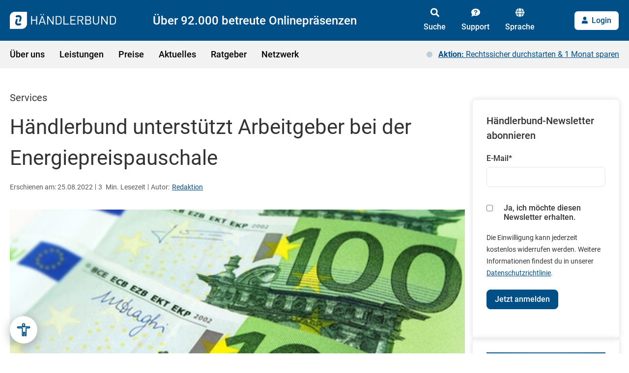

--- FILE ---
content_type: text/html; charset=UTF-8
request_url: https://www.haendlerbund.de/de/news/aktuelles/services/4228-haendlerbund-unterstuetzt-arbeitgeber-energiepreispauschale
body_size: 27428
content:
<!doctype html><html lang="de"><head>
    <!-- Start MISC 1 -->
    
    <script src="https://consenttool.haendlerbund.de/app.js?apiKey=a76e681c8724af216af67ed88fd5a19e2af64026f8c0779d&amp;domain=de7c8fb&amp;lang=de_DE" referrerpolicy="origin"></script>
    
    <script>(function(w,d,s,l,i){w[l]=w[l]||[];w[l].push({'gtm.start':
new Date().getTime(),event:'gtm.js'});var f=d.getElementsByTagName(s)[0],
j=d.createElement(s),dl=l!='dataLayer'?'&l='+l:'';j.async=true;j.src=
'https://data.haendlerbund.de/gtm.js?id='+i+dl;f.parentNode.insertBefore(j,f);
})(window,document,'script','dataLayer','GTM-KVMCF3B');</script>
    <!-- Start VWO Async SmartCode -->
<link rel="preconnect" href="https://dev.visualwebsiteoptimizer.com">
<script type="text/javascript" id="vwoCode">
window._vwo_code || (function() {
var account_id=855336,
version=2.0,
settings_tolerance=2000,
hide_element='body',
hide_element_style = 'opacity:0 !important;filter:alpha(opacity=0) !important;background:none !important',
/* DO NOT EDIT BELOW THIS LINE */
f=false,w=window,d=document,v=d.querySelector('#vwoCode'),cK='_vwo_'+account_id+'_settings',cc={};try{var c=JSON.parse(localStorage.getItem('_vwo_'+account_id+'_config'));cc=c&&typeof c==='object'?c:{}}catch(e){}var stT=cc.stT==='session'?w.sessionStorage:w.localStorage;code={use_existing_jquery:function(){return typeof use_existing_jquery!=='undefined'?use_existing_jquery:undefined},library_tolerance:function(){return typeof library_tolerance!=='undefined'?library_tolerance:undefined},settings_tolerance:function(){return cc.sT||settings_tolerance},hide_element_style:function(){return'{'+(cc.hES||hide_element_style)+'}'},hide_element:function(){return typeof cc.hE==='string'?cc.hE:hide_element},getVersion:function(){return version},finish:function(){if(!f){f=true;var e=d.getElementById('_vis_opt_path_hides');if(e)e.parentNode.removeChild(e)}},finished:function(){return f},load:function(e){var t=this.getSettings(),n=d.createElement('script'),i=this;if(t){n.textContent=t;d.getElementsByTagName('head')[0].appendChild(n);if(!w.VWO||VWO.caE){stT.removeItem(cK);i.load(e)}}else{n.fetchPriority='high';n.src=e;n.type='text/javascript';n.onerror=function(){_vwo_code.finish()};d.getElementsByTagName('head')[0].appendChild(n)}},getSettings:function(){try{var e=stT.getItem(cK);if(!e){return}e=JSON.parse(e);if(Date.now()>e.e){stT.removeItem(cK);return}return e.s}catch(e){return}},init:function(){if(d.URL.indexOf('__vwo_disable__')>-1)return;var e=this.settings_tolerance();w._vwo_settings_timer=setTimeout(function(){_vwo_code.finish();stT.removeItem(cK)},e);var t=d.currentScript,n=d.createElement('style'),i=this.hide_element(),r=t&&!t.async&&i?i+this.hide_element_style():'',c=d.getElementsByTagName('head')[0];n.setAttribute('id','_vis_opt_path_hides');v&&n.setAttribute('nonce',v.nonce);n.setAttribute('type','text/css');if(n.styleSheet)n.styleSheet.cssText=r;else n.appendChild(d.createTextNode(r));c.appendChild(n);this.load('https://dev.visualwebsiteoptimizer.com/j.php?a='+account_id+'&u='+encodeURIComponent(d.URL)+'&vn='+version)}};w._vwo_code=code;code.init();})();
</script>
<!-- End VWO Async SmartCode -->
<script type="application/ld+json">
{
  "@context": "https://schema.org",
  "@type": "Organization",
  "@id": "https://www.haendlerbund.de/#organization",
  "name": "Händlerbund",
  "legalName": "Händlerbund Management AG",
  "url": "https://www.haendlerbund.de/de/",
  "logo": {
    "@type": "ImageObject",
    "url": "https://www.haendlerbund.de/hubfs/Logos/39484_HB_Logo.png"
  },
  "sameAs": [
    "https://x.com/Haendlerbund",
    "https://www.youtube.com/haendlerbund",
    "https://www.linkedin.com/company/haendlerbund",
    "https://www.facebook.com/haendlerbund",
    "https://www.instagram.com/haendlerbund/",
    "https://www.tiktok.com/@haendlerbund"
  ],
  "subOrganization": [
    {
      "@type": "Organization",
      "@id": "https://hb-marketplace.com/#organization",
      "name": "HB Marketplace",
      "url": "https://hb-marketplace.com"
    },
    {
      "@type": "Organization",
      "@id": "https://ohn.haendlerbund.de/#organization",
      "name": "Onlinehändler-News",
      "url": "https://ohn.haendlerbund.de"
    }
  ]
}
</script>
<!-- End MISC 2 -->
    <meta charset="utf-8">
    <title>Händlerbund unterstützt Arbeitgeber bei der Energiepreispauschale</title>
    <link rel="shortcut icon" href="https://www.haendlerbund.de/hubfs/Imported%20images/favicon.ico">
    <meta name="description" content="Ab September beginnt die Auszahlung der Energiepreispauschale. Der Händlerbund unterstützt mit einem Hinweisblatt und einem Musterschreiben.">
    <meta name="viewport" content="width=device-width, initial-scale=1">

    
    <meta property="og:description" content="Ab September beginnt die Auszahlung der Energiepreispauschale. Der Händlerbund unterstützt mit einem Hinweisblatt und einem Musterschreiben.">
    <meta property="og:title" content="Händlerbund unterstützt Arbeitgeber bei der Energiepreispauschale">
    <meta name="twitter:description" content="Ab September beginnt die Auszahlung der Energiepreispauschale. Der Händlerbund unterstützt mit einem Hinweisblatt und einem Musterschreiben.">
    <meta name="twitter:title" content="Händlerbund unterstützt Arbeitgeber bei der Energiepreispauschale">

    

    
    <style>
a.cta_button{-moz-box-sizing:content-box !important;-webkit-box-sizing:content-box !important;box-sizing:content-box !important;vertical-align:middle}.hs-breadcrumb-menu{list-style-type:none;margin:0px 0px 0px 0px;padding:0px 0px 0px 0px}.hs-breadcrumb-menu-item{float:left;padding:10px 0px 10px 10px}.hs-breadcrumb-menu-divider:before{content:'›';padding-left:10px}.hs-featured-image-link{border:0}.hs-featured-image{float:right;margin:0 0 20px 20px;max-width:50%}@media (max-width: 568px){.hs-featured-image{float:none;margin:0;width:100%;max-width:100%}}.hs-screen-reader-text{clip:rect(1px, 1px, 1px, 1px);height:1px;overflow:hidden;position:absolute !important;width:1px}
</style>

<link rel="stylesheet" href="https://www.haendlerbund.de/hubfs/hub_generated/template_assets/1/79816133733/1768917293058/template_tobe-removed.css">
<link rel="stylesheet" href="https://www.haendlerbund.de/hubfs/hub_generated/template_assets/1/79104287620/1768917288835/template_fonts.min.css">
<link rel="stylesheet" href="https://www.haendlerbund.de/hubfs/hub_generated/template_assets/1/79105597335/1768917288046/template_main.min.css">
<link rel="stylesheet" href="https://www.haendlerbund.de/hubfs/hub_generated/template_assets/1/79107703042/1768987392123/template_theme.min.css">
<link rel="stylesheet" href="https://www.haendlerbund.de/hubfs/hub_generated/template_assets/1/79588167807/1768917289822/template_slick-theme.min.css">
<link rel="stylesheet" href="https://www.haendlerbund.de/hubfs/hub_generated/template_assets/1/79586798194/1768917291304/template_slick.min.css">
<link rel="stylesheet" href="https://www.haendlerbund.de/hubfs/hub_generated/template_assets/1/79942458695/1768917279022/template_needtosass.min.css">
<link rel="stylesheet" href="https://www.haendlerbund.de/hubfs/hub_generated/template_assets/1/80108879022/1768917291633/template_images.min.css">
<link rel="stylesheet" href="https://www.haendlerbund.de/hubfs/hub_generated/template_assets/1/102690348753/1768917288641/template_filepond-merged.min.css">
<link rel="stylesheet" href="https://www.haendlerbund.de/hubfs/hub_generated/module_assets/1/107172118314/1768991154611/module_hb_checkout_script.min.css">
<link rel="stylesheet" href="https://www.haendlerbund.de/hubfs/hub_generated/template_assets/1/81086460166/1768917291015/template_blog-custom.css">
<link rel="stylesheet" href="https://www.haendlerbund.de/hubfs/hub_generated/module_assets/1/79106014790/1745318274928/module_navigation.min.css">
<link rel="stylesheet" href="https://www.haendlerbund.de/hubfs/hub_generated/module_assets/1/81681756088/1744328195814/module_breadcrumbs.min.css">
<link rel="stylesheet" href="https://www.haendlerbund.de/hubfs/hub_generated/module_assets/1/82225335174/1744328197690/module_blog-reading-time.min.css">
<link rel="stylesheet" href="https://www.haendlerbund.de/hubfs/hub_generated/module_assets/1/83490600113/1760964461003/module_blog-article-cta.min.css">
<link rel="stylesheet" href="https://www.haendlerbund.de/hubfs/hub_generated/module_assets/1/83306521666/1744328207078/module_blog-newsletter.min.css">
<link rel="stylesheet" href="https://www.haendlerbund.de/hubfs/hub_generated/module_assets/1/79108074346/1747058156930/module_footer.min.css">
<link rel="preload" as="style" href="https://145747460.fs1.hubspotusercontent-eu1.net/hubfs/145747460/raw_assets/media-default-modules/master/650/js_client_assets/assets/TrackPlayAnalytics-Cm48oVxd.css">

<link rel="preload" as="style" href="https://145747460.fs1.hubspotusercontent-eu1.net/hubfs/145747460/raw_assets/media-default-modules/master/650/js_client_assets/assets/Tooltip-DkS5dgLo.css">

    

    


<meta property="og:image" content="https://www.haendlerbund.de/hubfs/Imported_Blog_Media/shutterstock_2180458249.jpg">
<meta property="og:image:width" content="450">
<meta property="og:image:height" content="300">
<meta property="og:image:alt" content="PhotoSGH / Shutterstock.com">
<meta name="twitter:image" content="https://www.haendlerbund.de/hubfs/Imported_Blog_Media/shutterstock_2180458249.jpg">
<meta name="twitter:image:alt" content="PhotoSGH / Shutterstock.com">

<meta property="og:url" content="https://www.haendlerbund.de/de/news/aktuelles/services/4228-haendlerbund-unterstuetzt-arbeitgeber-energiepreispauschale">
<meta name="twitter:card" content="summary_large_image">

<link rel="canonical" href="https://www.haendlerbund.de/de/news/aktuelles/services/4228-haendlerbund-unterstuetzt-arbeitgeber-energiepreispauschale">

<meta property="og:type" content="article">
<link rel="alternate" type="application/rss+xml" href="https://www.haendlerbund.de/de/news/aktuelles/rss.xml">
<meta name="twitter:domain" content="www.haendlerbund.de">
<meta name="twitter:site" content="@Haendlerbund">

<meta http-equiv="content-language" content="de">






    <meta property="og:image" content="https://www.haendlerbund.de/hubfs/Logos/39484_HB_Logo.png">
    
    
    
    
    
    
    
    
    
    <link rel="stylesheet" href="https://cdn.jsdelivr.net/npm/@fancyapps/ui@4.0/dist/fancybox.css">
    
    
    <meta name="generator" content="HubSpot"></head><body><div id="hs_cos_wrapper_module_16794776155447" class="hs_cos_wrapper hs_cos_wrapper_widget hs_cos_wrapper_type_module" style="" data-hs-cos-general-type="widget" data-hs-cos-type="module"><script src="https://www.haendlerbund.de/hubfs/hub_generated/template_assets/1/79108763536/1768917284065/template_jquery.min.js"></script>
<script>
    $( document ).ready(function() {
        // HubSpot editor context -> don't run
        if (window.hsInEditor) {
          return;
        }

      // adds the data attribute and package information for each button
      // Live Table ID: 5972341
      // Sandbox Table ID: 36656110
      
      
        // $(".btn--package-basic")
        //         .attr('data-package-name', 'basic')
        //         .attr('data-sku-annual', 'MS-00001-01')
        //         .attr('data-sku-monthly', 'MS-00001-02')
        //         .attr('data-success-url', 'https://www.haendlerbund.de/de/orderconfirmation')
        //         .attr('data-en-success-url', 'https://www.haendlerbund.de/en/orderconfirmation')
        //         .attr('data-price-annual', '9.9')
        //         .attr('data-price-monthly', '12.9')
        //         .attr('data-single-payment', '0');

          /**
           * Support for custom checkout links
           * @usage `<a href="#package-name=abc">Kaufen</a>`
           */
          observeDynamicElements('button.btn--package-basic, a.btn--package-basic, a[href*="#package-name=basic"], a[cta_dest_link*="package-name=basic"]', function() {
              let $link = $(this);
              let packageNameAttr = $link.attr('data-package-name');

              if (packageNameAttr) {
                  return;
              };

              // Get link target
              let linkTarget = ($link.attr('href') || '') + ' ' + ($link.attr('cta_dest_link') || '');

              // Enhance link/button
              $link
                  .attr('data-package-name', 'basic')
                  .attr('data-sku-annual', 'MS-00001-01')
                  .attr('data-sku-monthly', 'MS-00001-02')
                  .attr('data-success-url', 'https://www.haendlerbund.de/de/orderconfirmation')
                  .attr('data-en-success-url', 'https://www.haendlerbund.de/en/orderconfirmation')
                  .attr('data-price-annual', '9.9')
                  .attr('data-price-monthly', '12.9')
                  .attr('data-single-payment', '0');

              if( $link.is('a')) {
                  $link.attr('href', '#')
              }

              // Add checkout event
              addCheckoutEvent($link.get(0));

              // Support fixed payment classes [.fixed-yearly|.fixed-monthly] in anchor links and CTAs
              if (linkTarget.includes('payment=yearly')) {
                  $link.addClass('fixed-yearly');
              } else if (linkTarget.includes('payment=monthly')) {
                  $link.addClass('fixed-monthly');
              }

              // Support for selectable payment
              if ($link.hasClass('payment-selectable') || linkTarget.includes('payment=selectable')) {
                  // Ensure styling
                  if( $link.is('button') || $link.hasClass('btn')) {
                    $link.addClass('btn--primary');
                  }

                  // Wrap link/button
                  $link.wrap('<div class="payment-selectable" />');

                  // Prepare structure
                  var $linkWrapper = $link.parent(),
                      $linkYearly = buttonToLink($link.clone(true))
                          .attr('class', 'fixed-yearly')
                          .text('Jahresabo – jährl. Zahlweise'),
                      $linkMonthly = buttonToLink($link.clone(true))
                          .attr('class', 'fixed-monthly')
                          .text('Jahresabo – mtl. Zahlweise');

                  // Add selectable structure
                  $linkWrapper.append('<details class="payments"><summary title="Zahlweise ändern">Zahlweisen</summary><div class="payments-content"></div></details>');

                  // Add checkout options
                  $linkWrapper.find('.payments-content')
                      .append($linkYearly)
                      .append($linkMonthly);

                  // Add checkout events
                  addCheckoutEvent($linkWrapper.find('.fixed-yearly').get(0));
                  addCheckoutEvent($linkWrapper.find('.fixed-monthly').get(0));
              }
        });
      
        // $(".btn--package-premium")
        //         .attr('data-package-name', 'premium')
        //         .attr('data-sku-annual', 'MS-00009-01')
        //         .attr('data-sku-monthly', 'MS-00009-02')
        //         .attr('data-success-url', 'https://www.haendlerbund.de/de/orderconfirmation')
        //         .attr('data-en-success-url', 'https://www.haendlerbund.de/en/orderconfirmation')
        //         .attr('data-price-annual', '29.9')
        //         .attr('data-price-monthly', '34.9')
        //         .attr('data-single-payment', '0');

          /**
           * Support for custom checkout links
           * @usage `<a href="#package-name=abc">Kaufen</a>`
           */
          observeDynamicElements('button.btn--package-premium, a.btn--package-premium, a[href*="#package-name=premium"], a[cta_dest_link*="package-name=premium"]', function() {
              let $link = $(this);
              let packageNameAttr = $link.attr('data-package-name');

              if (packageNameAttr) {
                  return;
              };

              // Get link target
              let linkTarget = ($link.attr('href') || '') + ' ' + ($link.attr('cta_dest_link') || '');

              // Enhance link/button
              $link
                  .attr('data-package-name', 'premium')
                  .attr('data-sku-annual', 'MS-00009-01')
                  .attr('data-sku-monthly', 'MS-00009-02')
                  .attr('data-success-url', 'https://www.haendlerbund.de/de/orderconfirmation')
                  .attr('data-en-success-url', 'https://www.haendlerbund.de/en/orderconfirmation')
                  .attr('data-price-annual', '29.9')
                  .attr('data-price-monthly', '34.9')
                  .attr('data-single-payment', '0');

              if( $link.is('a')) {
                  $link.attr('href', '#')
              }

              // Add checkout event
              addCheckoutEvent($link.get(0));

              // Support fixed payment classes [.fixed-yearly|.fixed-monthly] in anchor links and CTAs
              if (linkTarget.includes('payment=yearly')) {
                  $link.addClass('fixed-yearly');
              } else if (linkTarget.includes('payment=monthly')) {
                  $link.addClass('fixed-monthly');
              }

              // Support for selectable payment
              if ($link.hasClass('payment-selectable') || linkTarget.includes('payment=selectable')) {
                  // Ensure styling
                  if( $link.is('button') || $link.hasClass('btn')) {
                    $link.addClass('btn--primary');
                  }

                  // Wrap link/button
                  $link.wrap('<div class="payment-selectable" />');

                  // Prepare structure
                  var $linkWrapper = $link.parent(),
                      $linkYearly = buttonToLink($link.clone(true))
                          .attr('class', 'fixed-yearly')
                          .text('Jahresabo – jährl. Zahlweise'),
                      $linkMonthly = buttonToLink($link.clone(true))
                          .attr('class', 'fixed-monthly')
                          .text('Jahresabo – mtl. Zahlweise');

                  // Add selectable structure
                  $linkWrapper.append('<details class="payments"><summary title="Zahlweise ändern">Zahlweisen</summary><div class="payments-content"></div></details>');

                  // Add checkout options
                  $linkWrapper.find('.payments-content')
                      .append($linkYearly)
                      .append($linkMonthly);

                  // Add checkout events
                  addCheckoutEvent($linkWrapper.find('.fixed-yearly').get(0));
                  addCheckoutEvent($linkWrapper.find('.fixed-monthly').get(0));
              }
        });
      
        // $(".btn--package-unlimited")
        //         .attr('data-package-name', 'unlimited')
        //         .attr('data-sku-annual', 'MS-00002-01')
        //         .attr('data-sku-monthly', 'MS-00002-02')
        //         .attr('data-success-url', 'https://www.haendlerbund.de/de/orderconfirmation')
        //         .attr('data-en-success-url', 'https://www.haendlerbund.de/en/orderconfirmation')
        //         .attr('data-price-annual', '57.9')
        //         .attr('data-price-monthly', '64.9')
        //         .attr('data-single-payment', '0');

          /**
           * Support for custom checkout links
           * @usage `<a href="#package-name=abc">Kaufen</a>`
           */
          observeDynamicElements('button.btn--package-unlimited, a.btn--package-unlimited, a[href*="#package-name=unlimited"], a[cta_dest_link*="package-name=unlimited"]', function() {
              let $link = $(this);
              let packageNameAttr = $link.attr('data-package-name');

              if (packageNameAttr) {
                  return;
              };

              // Get link target
              let linkTarget = ($link.attr('href') || '') + ' ' + ($link.attr('cta_dest_link') || '');

              // Enhance link/button
              $link
                  .attr('data-package-name', 'unlimited')
                  .attr('data-sku-annual', 'MS-00002-01')
                  .attr('data-sku-monthly', 'MS-00002-02')
                  .attr('data-success-url', 'https://www.haendlerbund.de/de/orderconfirmation')
                  .attr('data-en-success-url', 'https://www.haendlerbund.de/en/orderconfirmation')
                  .attr('data-price-annual', '57.9')
                  .attr('data-price-monthly', '64.9')
                  .attr('data-single-payment', '0');

              if( $link.is('a')) {
                  $link.attr('href', '#')
              }

              // Add checkout event
              addCheckoutEvent($link.get(0));

              // Support fixed payment classes [.fixed-yearly|.fixed-monthly] in anchor links and CTAs
              if (linkTarget.includes('payment=yearly')) {
                  $link.addClass('fixed-yearly');
              } else if (linkTarget.includes('payment=monthly')) {
                  $link.addClass('fixed-monthly');
              }

              // Support for selectable payment
              if ($link.hasClass('payment-selectable') || linkTarget.includes('payment=selectable')) {
                  // Ensure styling
                  if( $link.is('button') || $link.hasClass('btn')) {
                    $link.addClass('btn--primary');
                  }

                  // Wrap link/button
                  $link.wrap('<div class="payment-selectable" />');

                  // Prepare structure
                  var $linkWrapper = $link.parent(),
                      $linkYearly = buttonToLink($link.clone(true))
                          .attr('class', 'fixed-yearly')
                          .text('Jahresabo – jährl. Zahlweise'),
                      $linkMonthly = buttonToLink($link.clone(true))
                          .attr('class', 'fixed-monthly')
                          .text('Jahresabo – mtl. Zahlweise');

                  // Add selectable structure
                  $linkWrapper.append('<details class="payments"><summary title="Zahlweise ändern">Zahlweisen</summary><div class="payments-content"></div></details>');

                  // Add checkout options
                  $linkWrapper.find('.payments-content')
                      .append($linkYearly)
                      .append($linkMonthly);

                  // Add checkout events
                  addCheckoutEvent($linkWrapper.find('.fixed-yearly').get(0));
                  addCheckoutEvent($linkWrapper.find('.fixed-monthly').get(0));
              }
        });
      
        // $(".btn--package-professional")
        //         .attr('data-package-name', 'professional')
        //         .attr('data-sku-annual', 'MS-00402-01')
        //         .attr('data-sku-monthly', 'MS-00402-02')
        //         .attr('data-success-url', 'https://www.haendlerbund.de/de/orderconfirmation')
        //         .attr('data-en-success-url', 'https://www.haendlerbund.de/en/orderconfirmation')
        //         .attr('data-price-annual', '119.9')
        //         .attr('data-price-monthly', '149.9')
        //         .attr('data-single-payment', '0');

          /**
           * Support for custom checkout links
           * @usage `<a href="#package-name=abc">Kaufen</a>`
           */
          observeDynamicElements('button.btn--package-professional, a.btn--package-professional, a[href*="#package-name=professional"], a[cta_dest_link*="package-name=professional"]', function() {
              let $link = $(this);
              let packageNameAttr = $link.attr('data-package-name');

              if (packageNameAttr) {
                  return;
              };

              // Get link target
              let linkTarget = ($link.attr('href') || '') + ' ' + ($link.attr('cta_dest_link') || '');

              // Enhance link/button
              $link
                  .attr('data-package-name', 'professional')
                  .attr('data-sku-annual', 'MS-00402-01')
                  .attr('data-sku-monthly', 'MS-00402-02')
                  .attr('data-success-url', 'https://www.haendlerbund.de/de/orderconfirmation')
                  .attr('data-en-success-url', 'https://www.haendlerbund.de/en/orderconfirmation')
                  .attr('data-price-annual', '119.9')
                  .attr('data-price-monthly', '149.9')
                  .attr('data-single-payment', '0');

              if( $link.is('a')) {
                  $link.attr('href', '#')
              }

              // Add checkout event
              addCheckoutEvent($link.get(0));

              // Support fixed payment classes [.fixed-yearly|.fixed-monthly] in anchor links and CTAs
              if (linkTarget.includes('payment=yearly')) {
                  $link.addClass('fixed-yearly');
              } else if (linkTarget.includes('payment=monthly')) {
                  $link.addClass('fixed-monthly');
              }

              // Support for selectable payment
              if ($link.hasClass('payment-selectable') || linkTarget.includes('payment=selectable')) {
                  // Ensure styling
                  if( $link.is('button') || $link.hasClass('btn')) {
                    $link.addClass('btn--primary');
                  }

                  // Wrap link/button
                  $link.wrap('<div class="payment-selectable" />');

                  // Prepare structure
                  var $linkWrapper = $link.parent(),
                      $linkYearly = buttonToLink($link.clone(true))
                          .attr('class', 'fixed-yearly')
                          .text('Jahresabo – jährl. Zahlweise'),
                      $linkMonthly = buttonToLink($link.clone(true))
                          .attr('class', 'fixed-monthly')
                          .text('Jahresabo – mtl. Zahlweise');

                  // Add selectable structure
                  $linkWrapper.append('<details class="payments"><summary title="Zahlweise ändern">Zahlweisen</summary><div class="payments-content"></div></details>');

                  // Add checkout options
                  $linkWrapper.find('.payments-content')
                      .append($linkYearly)
                      .append($linkMonthly);

                  // Add checkout events
                  addCheckoutEvent($linkWrapper.find('.fixed-yearly').get(0));
                  addCheckoutEvent($linkWrapper.find('.fixed-monthly').get(0));
              }
        });
      
        // $(".btn--package-grundmitgliedschaft")
        //         .attr('data-package-name', 'grundmitgliedschaft')
        //         .attr('data-sku-annual', 'MS-00003')
        //         .attr('data-sku-monthly', '')
        //         .attr('data-success-url', 'https://www.haendlerbund.de/de/orderconfirmation')
        //         .attr('data-en-success-url', 'https://www.haendlerbund.de/en/orderconfirmation')
        //         .attr('data-price-annual', '0')
        //         .attr('data-price-monthly', '')
        //         .attr('data-single-payment', '1');

          /**
           * Support for custom checkout links
           * @usage `<a href="#package-name=abc">Kaufen</a>`
           */
          observeDynamicElements('button.btn--package-grundmitgliedschaft, a.btn--package-grundmitgliedschaft, a[href*="#package-name=grundmitgliedschaft"], a[cta_dest_link*="package-name=grundmitgliedschaft"]', function() {
              let $link = $(this);
              let packageNameAttr = $link.attr('data-package-name');

              if (packageNameAttr) {
                  return;
              };

              // Get link target
              let linkTarget = ($link.attr('href') || '') + ' ' + ($link.attr('cta_dest_link') || '');

              // Enhance link/button
              $link
                  .attr('data-package-name', 'grundmitgliedschaft')
                  .attr('data-sku-annual', 'MS-00003')
                  .attr('data-sku-monthly', '')
                  .attr('data-success-url', 'https://www.haendlerbund.de/de/orderconfirmation')
                  .attr('data-en-success-url', 'https://www.haendlerbund.de/en/orderconfirmation')
                  .attr('data-price-annual', '0')
                  .attr('data-price-monthly', '')
                  .attr('data-single-payment', '1');

              if( $link.is('a')) {
                  $link.attr('href', '#')
              }

              // Add checkout event
              addCheckoutEvent($link.get(0));

              // Support fixed payment classes [.fixed-yearly|.fixed-monthly] in anchor links and CTAs
              if (linkTarget.includes('payment=yearly')) {
                  $link.addClass('fixed-yearly');
              } else if (linkTarget.includes('payment=monthly')) {
                  $link.addClass('fixed-monthly');
              }

              // Support for selectable payment
              if ($link.hasClass('payment-selectable') || linkTarget.includes('payment=selectable')) {
                  // Ensure styling
                  if( $link.is('button') || $link.hasClass('btn')) {
                    $link.addClass('btn--primary');
                  }

                  // Wrap link/button
                  $link.wrap('<div class="payment-selectable" />');

                  // Prepare structure
                  var $linkWrapper = $link.parent(),
                      $linkYearly = buttonToLink($link.clone(true))
                          .attr('class', 'fixed-yearly')
                          .text('Jahresabo – jährl. Zahlweise'),
                      $linkMonthly = buttonToLink($link.clone(true))
                          .attr('class', 'fixed-monthly')
                          .text('Jahresabo – mtl. Zahlweise');

                  // Add selectable structure
                  $linkWrapper.append('<details class="payments"><summary title="Zahlweise ändern">Zahlweisen</summary><div class="payments-content"></div></details>');

                  // Add checkout options
                  $linkWrapper.find('.payments-content')
                      .append($linkYearly)
                      .append($linkMonthly);

                  // Add checkout events
                  addCheckoutEvent($linkWrapper.find('.fixed-yearly').get(0));
                  addCheckoutEvent($linkWrapper.find('.fixed-monthly').get(0));
              }
        });
      
        // $(".btn--package-vertragscheck")
        //         .attr('data-package-name', 'vertragscheck')
        //         .attr('data-sku-annual', 'SP-00025')
        //         .attr('data-sku-monthly', '')
        //         .attr('data-success-url', 'https://www.haendlerbund.de/de/vertragscheck-confirmation')
        //         .attr('data-en-success-url', 'https://www.haendlerbund.de/de/vertragscheck-confirmation')
        //         .attr('data-price-annual', '119.9')
        //         .attr('data-price-monthly', '')
        //         .attr('data-single-payment', '1');

          /**
           * Support for custom checkout links
           * @usage `<a href="#package-name=abc">Kaufen</a>`
           */
          observeDynamicElements('button.btn--package-vertragscheck, a.btn--package-vertragscheck, a[href*="#package-name=vertragscheck"], a[cta_dest_link*="package-name=vertragscheck"]', function() {
              let $link = $(this);
              let packageNameAttr = $link.attr('data-package-name');

              if (packageNameAttr) {
                  return;
              };

              // Get link target
              let linkTarget = ($link.attr('href') || '') + ' ' + ($link.attr('cta_dest_link') || '');

              // Enhance link/button
              $link
                  .attr('data-package-name', 'vertragscheck')
                  .attr('data-sku-annual', 'SP-00025')
                  .attr('data-sku-monthly', '')
                  .attr('data-success-url', 'https://www.haendlerbund.de/de/vertragscheck-confirmation')
                  .attr('data-en-success-url', 'https://www.haendlerbund.de/de/vertragscheck-confirmation')
                  .attr('data-price-annual', '119.9')
                  .attr('data-price-monthly', '')
                  .attr('data-single-payment', '1');

              if( $link.is('a')) {
                  $link.attr('href', '#')
              }

              // Add checkout event
              addCheckoutEvent($link.get(0));

              // Support fixed payment classes [.fixed-yearly|.fixed-monthly] in anchor links and CTAs
              if (linkTarget.includes('payment=yearly')) {
                  $link.addClass('fixed-yearly');
              } else if (linkTarget.includes('payment=monthly')) {
                  $link.addClass('fixed-monthly');
              }

              // Support for selectable payment
              if ($link.hasClass('payment-selectable') || linkTarget.includes('payment=selectable')) {
                  // Ensure styling
                  if( $link.is('button') || $link.hasClass('btn')) {
                    $link.addClass('btn--primary');
                  }

                  // Wrap link/button
                  $link.wrap('<div class="payment-selectable" />');

                  // Prepare structure
                  var $linkWrapper = $link.parent(),
                      $linkYearly = buttonToLink($link.clone(true))
                          .attr('class', 'fixed-yearly')
                          .text('Jahresabo – jährl. Zahlweise'),
                      $linkMonthly = buttonToLink($link.clone(true))
                          .attr('class', 'fixed-monthly')
                          .text('Jahresabo – mtl. Zahlweise');

                  // Add selectable structure
                  $linkWrapper.append('<details class="payments"><summary title="Zahlweise ändern">Zahlweisen</summary><div class="payments-content"></div></details>');

                  // Add checkout options
                  $linkWrapper.find('.payments-content')
                      .append($linkYearly)
                      .append($linkMonthly);

                  // Add checkout events
                  addCheckoutEvent($linkWrapper.find('.fixed-yearly').get(0));
                  addCheckoutEvent($linkWrapper.find('.fixed-monthly').get(0));
              }
        });
      
        // $(".btn--package-jugendschutz")
        //         .attr('data-package-name', 'jugendschutz')
        //         .attr('data-sku-annual', 'SB-00062-02')
        //         .attr('data-sku-monthly', '')
        //         .attr('data-success-url', 'https://www.haendlerbund.de/de/jugendschutz-confirmation')
        //         .attr('data-en-success-url', 'https://www.haendlerbund.de/de/de/jugendschutz-confirmation')
        //         .attr('data-price-annual', '8.9')
        //         .attr('data-price-monthly', '')
        //         .attr('data-single-payment', '0');

          /**
           * Support for custom checkout links
           * @usage `<a href="#package-name=abc">Kaufen</a>`
           */
          observeDynamicElements('button.btn--package-jugendschutz, a.btn--package-jugendschutz, a[href*="#package-name=jugendschutz"], a[cta_dest_link*="package-name=jugendschutz"]', function() {
              let $link = $(this);
              let packageNameAttr = $link.attr('data-package-name');

              if (packageNameAttr) {
                  return;
              };

              // Get link target
              let linkTarget = ($link.attr('href') || '') + ' ' + ($link.attr('cta_dest_link') || '');

              // Enhance link/button
              $link
                  .attr('data-package-name', 'jugendschutz')
                  .attr('data-sku-annual', 'SB-00062-02')
                  .attr('data-sku-monthly', '')
                  .attr('data-success-url', 'https://www.haendlerbund.de/de/jugendschutz-confirmation')
                  .attr('data-en-success-url', 'https://www.haendlerbund.de/de/de/jugendschutz-confirmation')
                  .attr('data-price-annual', '8.9')
                  .attr('data-price-monthly', '')
                  .attr('data-single-payment', '0');

              if( $link.is('a')) {
                  $link.attr('href', '#')
              }

              // Add checkout event
              addCheckoutEvent($link.get(0));

              // Support fixed payment classes [.fixed-yearly|.fixed-monthly] in anchor links and CTAs
              if (linkTarget.includes('payment=yearly')) {
                  $link.addClass('fixed-yearly');
              } else if (linkTarget.includes('payment=monthly')) {
                  $link.addClass('fixed-monthly');
              }

              // Support for selectable payment
              if ($link.hasClass('payment-selectable') || linkTarget.includes('payment=selectable')) {
                  // Ensure styling
                  if( $link.is('button') || $link.hasClass('btn')) {
                    $link.addClass('btn--primary');
                  }

                  // Wrap link/button
                  $link.wrap('<div class="payment-selectable" />');

                  // Prepare structure
                  var $linkWrapper = $link.parent(),
                      $linkYearly = buttonToLink($link.clone(true))
                          .attr('class', 'fixed-yearly')
                          .text('Jahresabo – jährl. Zahlweise'),
                      $linkMonthly = buttonToLink($link.clone(true))
                          .attr('class', 'fixed-monthly')
                          .text('Jahresabo – mtl. Zahlweise');

                  // Add selectable structure
                  $linkWrapper.append('<details class="payments"><summary title="Zahlweise ändern">Zahlweisen</summary><div class="payments-content"></div></details>');

                  // Add checkout options
                  $linkWrapper.find('.payments-content')
                      .append($linkYearly)
                      .append($linkMonthly);

                  // Add checkout events
                  addCheckoutEvent($linkWrapper.find('.fixed-yearly').get(0));
                  addCheckoutEvent($linkWrapper.find('.fixed-monthly').get(0));
              }
        });
      
        // $(".btn--package-markenanmeldung-de")
        //         .attr('data-package-name', 'markenanmeldung-de')
        //         .attr('data-sku-annual', 'SP-00190')
        //         .attr('data-sku-monthly', '')
        //         .attr('data-success-url', 'https://www.haendlerbund.de/de/products-orderconfirmation')
        //         .attr('data-en-success-url', 'https://www.haendlerbund.de/de/products-orderconfirmation')
        //         .attr('data-price-annual', '479')
        //         .attr('data-price-monthly', '')
        //         .attr('data-single-payment', '1');

          /**
           * Support for custom checkout links
           * @usage `<a href="#package-name=abc">Kaufen</a>`
           */
          observeDynamicElements('button.btn--package-markenanmeldung-de, a.btn--package-markenanmeldung-de, a[href*="#package-name=markenanmeldung-de"], a[cta_dest_link*="package-name=markenanmeldung-de"]', function() {
              let $link = $(this);
              let packageNameAttr = $link.attr('data-package-name');

              if (packageNameAttr) {
                  return;
              };

              // Get link target
              let linkTarget = ($link.attr('href') || '') + ' ' + ($link.attr('cta_dest_link') || '');

              // Enhance link/button
              $link
                  .attr('data-package-name', 'markenanmeldung-de')
                  .attr('data-sku-annual', 'SP-00190')
                  .attr('data-sku-monthly', '')
                  .attr('data-success-url', 'https://www.haendlerbund.de/de/products-orderconfirmation')
                  .attr('data-en-success-url', 'https://www.haendlerbund.de/de/products-orderconfirmation')
                  .attr('data-price-annual', '479')
                  .attr('data-price-monthly', '')
                  .attr('data-single-payment', '1');

              if( $link.is('a')) {
                  $link.attr('href', '#')
              }

              // Add checkout event
              addCheckoutEvent($link.get(0));

              // Support fixed payment classes [.fixed-yearly|.fixed-monthly] in anchor links and CTAs
              if (linkTarget.includes('payment=yearly')) {
                  $link.addClass('fixed-yearly');
              } else if (linkTarget.includes('payment=monthly')) {
                  $link.addClass('fixed-monthly');
              }

              // Support for selectable payment
              if ($link.hasClass('payment-selectable') || linkTarget.includes('payment=selectable')) {
                  // Ensure styling
                  if( $link.is('button') || $link.hasClass('btn')) {
                    $link.addClass('btn--primary');
                  }

                  // Wrap link/button
                  $link.wrap('<div class="payment-selectable" />');

                  // Prepare structure
                  var $linkWrapper = $link.parent(),
                      $linkYearly = buttonToLink($link.clone(true))
                          .attr('class', 'fixed-yearly')
                          .text('Jahresabo – jährl. Zahlweise'),
                      $linkMonthly = buttonToLink($link.clone(true))
                          .attr('class', 'fixed-monthly')
                          .text('Jahresabo – mtl. Zahlweise');

                  // Add selectable structure
                  $linkWrapper.append('<details class="payments"><summary title="Zahlweise ändern">Zahlweisen</summary><div class="payments-content"></div></details>');

                  // Add checkout options
                  $linkWrapper.find('.payments-content')
                      .append($linkYearly)
                      .append($linkMonthly);

                  // Add checkout events
                  addCheckoutEvent($linkWrapper.find('.fixed-yearly').get(0));
                  addCheckoutEvent($linkWrapper.find('.fixed-monthly').get(0));
              }
        });
      
        // $(".btn--package-markenanmeldung-eu")
        //         .attr('data-package-name', 'markenanmeldung-eu')
        //         .attr('data-sku-annual', 'SP-00451')
        //         .attr('data-sku-monthly', '')
        //         .attr('data-success-url', 'https://www.haendlerbund.de/de/products-orderconfirmation')
        //         .attr('data-en-success-url', 'https://www.haendlerbund.de/de/products-orderconfirmation')
        //         .attr('data-price-annual', '899')
        //         .attr('data-price-monthly', '')
        //         .attr('data-single-payment', '1');

          /**
           * Support for custom checkout links
           * @usage `<a href="#package-name=abc">Kaufen</a>`
           */
          observeDynamicElements('button.btn--package-markenanmeldung-eu, a.btn--package-markenanmeldung-eu, a[href*="#package-name=markenanmeldung-eu"], a[cta_dest_link*="package-name=markenanmeldung-eu"]', function() {
              let $link = $(this);
              let packageNameAttr = $link.attr('data-package-name');

              if (packageNameAttr) {
                  return;
              };

              // Get link target
              let linkTarget = ($link.attr('href') || '') + ' ' + ($link.attr('cta_dest_link') || '');

              // Enhance link/button
              $link
                  .attr('data-package-name', 'markenanmeldung-eu')
                  .attr('data-sku-annual', 'SP-00451')
                  .attr('data-sku-monthly', '')
                  .attr('data-success-url', 'https://www.haendlerbund.de/de/products-orderconfirmation')
                  .attr('data-en-success-url', 'https://www.haendlerbund.de/de/products-orderconfirmation')
                  .attr('data-price-annual', '899')
                  .attr('data-price-monthly', '')
                  .attr('data-single-payment', '1');

              if( $link.is('a')) {
                  $link.attr('href', '#')
              }

              // Add checkout event
              addCheckoutEvent($link.get(0));

              // Support fixed payment classes [.fixed-yearly|.fixed-monthly] in anchor links and CTAs
              if (linkTarget.includes('payment=yearly')) {
                  $link.addClass('fixed-yearly');
              } else if (linkTarget.includes('payment=monthly')) {
                  $link.addClass('fixed-monthly');
              }

              // Support for selectable payment
              if ($link.hasClass('payment-selectable') || linkTarget.includes('payment=selectable')) {
                  // Ensure styling
                  if( $link.is('button') || $link.hasClass('btn')) {
                    $link.addClass('btn--primary');
                  }

                  // Wrap link/button
                  $link.wrap('<div class="payment-selectable" />');

                  // Prepare structure
                  var $linkWrapper = $link.parent(),
                      $linkYearly = buttonToLink($link.clone(true))
                          .attr('class', 'fixed-yearly')
                          .text('Jahresabo – jährl. Zahlweise'),
                      $linkMonthly = buttonToLink($link.clone(true))
                          .attr('class', 'fixed-monthly')
                          .text('Jahresabo – mtl. Zahlweise');

                  // Add selectable structure
                  $linkWrapper.append('<details class="payments"><summary title="Zahlweise ändern">Zahlweisen</summary><div class="payments-content"></div></details>');

                  // Add checkout options
                  $linkWrapper.find('.payments-content')
                      .append($linkYearly)
                      .append($linkMonthly);

                  // Add checkout events
                  addCheckoutEvent($linkWrapper.find('.fixed-yearly').get(0));
                  addCheckoutEvent($linkWrapper.find('.fixed-monthly').get(0));
              }
        });
      
        // $(".btn--package-eintragungs-und-schutzfaehigkeit")
        //         .attr('data-package-name', 'eintragungs-und-schutzfaehigkeit')
        //         .attr('data-sku-annual', 'SP-00013')
        //         .attr('data-sku-monthly', '')
        //         .attr('data-success-url', 'https://www.haendlerbund.de/de/products-orderconfirmation')
        //         .attr('data-en-success-url', 'https://www.haendlerbund.de/de/products-orderconfirmation')
        //         .attr('data-price-annual', '99')
        //         .attr('data-price-monthly', '')
        //         .attr('data-single-payment', '1');

          /**
           * Support for custom checkout links
           * @usage `<a href="#package-name=abc">Kaufen</a>`
           */
          observeDynamicElements('button.btn--package-eintragungs-und-schutzfaehigkeit, a.btn--package-eintragungs-und-schutzfaehigkeit, a[href*="#package-name=eintragungs-und-schutzfaehigkeit"], a[cta_dest_link*="package-name=eintragungs-und-schutzfaehigkeit"]', function() {
              let $link = $(this);
              let packageNameAttr = $link.attr('data-package-name');

              if (packageNameAttr) {
                  return;
              };

              // Get link target
              let linkTarget = ($link.attr('href') || '') + ' ' + ($link.attr('cta_dest_link') || '');

              // Enhance link/button
              $link
                  .attr('data-package-name', 'eintragungs-und-schutzfaehigkeit')
                  .attr('data-sku-annual', 'SP-00013')
                  .attr('data-sku-monthly', '')
                  .attr('data-success-url', 'https://www.haendlerbund.de/de/products-orderconfirmation')
                  .attr('data-en-success-url', 'https://www.haendlerbund.de/de/products-orderconfirmation')
                  .attr('data-price-annual', '99')
                  .attr('data-price-monthly', '')
                  .attr('data-single-payment', '1');

              if( $link.is('a')) {
                  $link.attr('href', '#')
              }

              // Add checkout event
              addCheckoutEvent($link.get(0));

              // Support fixed payment classes [.fixed-yearly|.fixed-monthly] in anchor links and CTAs
              if (linkTarget.includes('payment=yearly')) {
                  $link.addClass('fixed-yearly');
              } else if (linkTarget.includes('payment=monthly')) {
                  $link.addClass('fixed-monthly');
              }

              // Support for selectable payment
              if ($link.hasClass('payment-selectable') || linkTarget.includes('payment=selectable')) {
                  // Ensure styling
                  if( $link.is('button') || $link.hasClass('btn')) {
                    $link.addClass('btn--primary');
                  }

                  // Wrap link/button
                  $link.wrap('<div class="payment-selectable" />');

                  // Prepare structure
                  var $linkWrapper = $link.parent(),
                      $linkYearly = buttonToLink($link.clone(true))
                          .attr('class', 'fixed-yearly')
                          .text('Jahresabo – jährl. Zahlweise'),
                      $linkMonthly = buttonToLink($link.clone(true))
                          .attr('class', 'fixed-monthly')
                          .text('Jahresabo – mtl. Zahlweise');

                  // Add selectable structure
                  $linkWrapper.append('<details class="payments"><summary title="Zahlweise ändern">Zahlweisen</summary><div class="payments-content"></div></details>');

                  // Add checkout options
                  $linkWrapper.find('.payments-content')
                      .append($linkYearly)
                      .append($linkMonthly);

                  // Add checkout events
                  addCheckoutEvent($linkWrapper.find('.fixed-yearly').get(0));
                  addCheckoutEvent($linkWrapper.find('.fixed-monthly').get(0));
              }
        });
      
        // $(".btn--package-influencer-vertrag")
        //         .attr('data-package-name', 'influencer-vertrag')
        //         .attr('data-sku-annual', 'SP-00006')
        //         .attr('data-sku-monthly', '')
        //         .attr('data-success-url', 'https://www.haendlerbund.de/de/products-orderconfirmation')
        //         .attr('data-en-success-url', 'https://www.haendlerbund.de/de/products-orderconfirmation')
        //         .attr('data-price-annual', '12.9')
        //         .attr('data-price-monthly', '')
        //         .attr('data-single-payment', '1');

          /**
           * Support for custom checkout links
           * @usage `<a href="#package-name=abc">Kaufen</a>`
           */
          observeDynamicElements('button.btn--package-influencer-vertrag, a.btn--package-influencer-vertrag, a[href*="#package-name=influencer-vertrag"], a[cta_dest_link*="package-name=influencer-vertrag"]', function() {
              let $link = $(this);
              let packageNameAttr = $link.attr('data-package-name');

              if (packageNameAttr) {
                  return;
              };

              // Get link target
              let linkTarget = ($link.attr('href') || '') + ' ' + ($link.attr('cta_dest_link') || '');

              // Enhance link/button
              $link
                  .attr('data-package-name', 'influencer-vertrag')
                  .attr('data-sku-annual', 'SP-00006')
                  .attr('data-sku-monthly', '')
                  .attr('data-success-url', 'https://www.haendlerbund.de/de/products-orderconfirmation')
                  .attr('data-en-success-url', 'https://www.haendlerbund.de/de/products-orderconfirmation')
                  .attr('data-price-annual', '12.9')
                  .attr('data-price-monthly', '')
                  .attr('data-single-payment', '1');

              if( $link.is('a')) {
                  $link.attr('href', '#')
              }

              // Add checkout event
              addCheckoutEvent($link.get(0));

              // Support fixed payment classes [.fixed-yearly|.fixed-monthly] in anchor links and CTAs
              if (linkTarget.includes('payment=yearly')) {
                  $link.addClass('fixed-yearly');
              } else if (linkTarget.includes('payment=monthly')) {
                  $link.addClass('fixed-monthly');
              }

              // Support for selectable payment
              if ($link.hasClass('payment-selectable') || linkTarget.includes('payment=selectable')) {
                  // Ensure styling
                  if( $link.is('button') || $link.hasClass('btn')) {
                    $link.addClass('btn--primary');
                  }

                  // Wrap link/button
                  $link.wrap('<div class="payment-selectable" />');

                  // Prepare structure
                  var $linkWrapper = $link.parent(),
                      $linkYearly = buttonToLink($link.clone(true))
                          .attr('class', 'fixed-yearly')
                          .text('Jahresabo – jährl. Zahlweise'),
                      $linkMonthly = buttonToLink($link.clone(true))
                          .attr('class', 'fixed-monthly')
                          .text('Jahresabo – mtl. Zahlweise');

                  // Add selectable structure
                  $linkWrapper.append('<details class="payments"><summary title="Zahlweise ändern">Zahlweisen</summary><div class="payments-content"></div></details>');

                  // Add checkout options
                  $linkWrapper.find('.payments-content')
                      .append($linkYearly)
                      .append($linkMonthly);

                  // Add checkout events
                  addCheckoutEvent($linkWrapper.find('.fixed-yearly').get(0));
                  addCheckoutEvent($linkWrapper.find('.fixed-monthly').get(0));
              }
        });
      
        // $(".btn--package-datenschutz-paket")
        //         .attr('data-package-name', 'datenschutz-paket')
        //         .attr('data-sku-annual', 'SB-00472-06')
        //         .attr('data-sku-monthly', '')
        //         .attr('data-success-url', 'https://www.haendlerbund.de/de/products-orderconfirmation')
        //         .attr('data-en-success-url', 'https://www.haendlerbund.de/de/products-orderconfirmation')
        //         .attr('data-price-annual', '99')
        //         .attr('data-price-monthly', '')
        //         .attr('data-single-payment', '0');

          /**
           * Support for custom checkout links
           * @usage `<a href="#package-name=abc">Kaufen</a>`
           */
          observeDynamicElements('button.btn--package-datenschutz-paket, a.btn--package-datenschutz-paket, a[href*="#package-name=datenschutz-paket"], a[cta_dest_link*="package-name=datenschutz-paket"]', function() {
              let $link = $(this);
              let packageNameAttr = $link.attr('data-package-name');

              if (packageNameAttr) {
                  return;
              };

              // Get link target
              let linkTarget = ($link.attr('href') || '') + ' ' + ($link.attr('cta_dest_link') || '');

              // Enhance link/button
              $link
                  .attr('data-package-name', 'datenschutz-paket')
                  .attr('data-sku-annual', 'SB-00472-06')
                  .attr('data-sku-monthly', '')
                  .attr('data-success-url', 'https://www.haendlerbund.de/de/products-orderconfirmation')
                  .attr('data-en-success-url', 'https://www.haendlerbund.de/de/products-orderconfirmation')
                  .attr('data-price-annual', '99')
                  .attr('data-price-monthly', '')
                  .attr('data-single-payment', '0');

              if( $link.is('a')) {
                  $link.attr('href', '#')
              }

              // Add checkout event
              addCheckoutEvent($link.get(0));

              // Support fixed payment classes [.fixed-yearly|.fixed-monthly] in anchor links and CTAs
              if (linkTarget.includes('payment=yearly')) {
                  $link.addClass('fixed-yearly');
              } else if (linkTarget.includes('payment=monthly')) {
                  $link.addClass('fixed-monthly');
              }

              // Support for selectable payment
              if ($link.hasClass('payment-selectable') || linkTarget.includes('payment=selectable')) {
                  // Ensure styling
                  if( $link.is('button') || $link.hasClass('btn')) {
                    $link.addClass('btn--primary');
                  }

                  // Wrap link/button
                  $link.wrap('<div class="payment-selectable" />');

                  // Prepare structure
                  var $linkWrapper = $link.parent(),
                      $linkYearly = buttonToLink($link.clone(true))
                          .attr('class', 'fixed-yearly')
                          .text('Jahresabo – jährl. Zahlweise'),
                      $linkMonthly = buttonToLink($link.clone(true))
                          .attr('class', 'fixed-monthly')
                          .text('Jahresabo – mtl. Zahlweise');

                  // Add selectable structure
                  $linkWrapper.append('<details class="payments"><summary title="Zahlweise ändern">Zahlweisen</summary><div class="payments-content"></div></details>');

                  // Add checkout options
                  $linkWrapper.find('.payments-content')
                      .append($linkYearly)
                      .append($linkMonthly);

                  // Add checkout events
                  addCheckoutEvent($linkWrapper.find('.fixed-yearly').get(0));
                  addCheckoutEvent($linkWrapper.find('.fixed-monthly').get(0));
              }
        });
      
        // $(".btn--package-gpsr-check")
        //         .attr('data-package-name', 'gpsr-check')
        //         .attr('data-sku-annual', 'VP-00142')
        //         .attr('data-sku-monthly', '')
        //         .attr('data-success-url', 'https://www.haendlerbund.de/de/products-orderconfirmation')
        //         .attr('data-en-success-url', 'https://www.haendlerbund.de/de/products-orderconfirmation')
        //         .attr('data-price-annual', '79')
        //         .attr('data-price-monthly', '')
        //         .attr('data-single-payment', '1');

          /**
           * Support for custom checkout links
           * @usage `<a href="#package-name=abc">Kaufen</a>`
           */
          observeDynamicElements('button.btn--package-gpsr-check, a.btn--package-gpsr-check, a[href*="#package-name=gpsr-check"], a[cta_dest_link*="package-name=gpsr-check"]', function() {
              let $link = $(this);
              let packageNameAttr = $link.attr('data-package-name');

              if (packageNameAttr) {
                  return;
              };

              // Get link target
              let linkTarget = ($link.attr('href') || '') + ' ' + ($link.attr('cta_dest_link') || '');

              // Enhance link/button
              $link
                  .attr('data-package-name', 'gpsr-check')
                  .attr('data-sku-annual', 'VP-00142')
                  .attr('data-sku-monthly', '')
                  .attr('data-success-url', 'https://www.haendlerbund.de/de/products-orderconfirmation')
                  .attr('data-en-success-url', 'https://www.haendlerbund.de/de/products-orderconfirmation')
                  .attr('data-price-annual', '79')
                  .attr('data-price-monthly', '')
                  .attr('data-single-payment', '1');

              if( $link.is('a')) {
                  $link.attr('href', '#')
              }

              // Add checkout event
              addCheckoutEvent($link.get(0));

              // Support fixed payment classes [.fixed-yearly|.fixed-monthly] in anchor links and CTAs
              if (linkTarget.includes('payment=yearly')) {
                  $link.addClass('fixed-yearly');
              } else if (linkTarget.includes('payment=monthly')) {
                  $link.addClass('fixed-monthly');
              }

              // Support for selectable payment
              if ($link.hasClass('payment-selectable') || linkTarget.includes('payment=selectable')) {
                  // Ensure styling
                  if( $link.is('button') || $link.hasClass('btn')) {
                    $link.addClass('btn--primary');
                  }

                  // Wrap link/button
                  $link.wrap('<div class="payment-selectable" />');

                  // Prepare structure
                  var $linkWrapper = $link.parent(),
                      $linkYearly = buttonToLink($link.clone(true))
                          .attr('class', 'fixed-yearly')
                          .text('Jahresabo – jährl. Zahlweise'),
                      $linkMonthly = buttonToLink($link.clone(true))
                          .attr('class', 'fixed-monthly')
                          .text('Jahresabo – mtl. Zahlweise');

                  // Add selectable structure
                  $linkWrapper.append('<details class="payments"><summary title="Zahlweise ändern">Zahlweisen</summary><div class="payments-content"></div></details>');

                  // Add checkout options
                  $linkWrapper.find('.payments-content')
                      .append($linkYearly)
                      .append($linkMonthly);

                  // Add checkout events
                  addCheckoutEvent($linkWrapper.find('.fixed-yearly').get(0));
                  addCheckoutEvent($linkWrapper.find('.fixed-monthly').get(0));
              }
        });
      
        // $(".btn--package-bewertungen-google")
        //         .attr('data-package-name', 'bewertungen-google')
        //         .attr('data-sku-annual', 'VP-00146-01')
        //         .attr('data-sku-monthly', '')
        //         .attr('data-success-url', 'https://www.haendlerbund.de/de/products-orderconfirmation')
        //         .attr('data-en-success-url', 'https://www.haendlerbund.de/de/products-orderconfirmation')
        //         .attr('data-price-annual', '19.9')
        //         .attr('data-price-monthly', '')
        //         .attr('data-single-payment', '1');

          /**
           * Support for custom checkout links
           * @usage `<a href="#package-name=abc">Kaufen</a>`
           */
          observeDynamicElements('button.btn--package-bewertungen-google, a.btn--package-bewertungen-google, a[href*="#package-name=bewertungen-google"], a[cta_dest_link*="package-name=bewertungen-google"]', function() {
              let $link = $(this);
              let packageNameAttr = $link.attr('data-package-name');

              if (packageNameAttr) {
                  return;
              };

              // Get link target
              let linkTarget = ($link.attr('href') || '') + ' ' + ($link.attr('cta_dest_link') || '');

              // Enhance link/button
              $link
                  .attr('data-package-name', 'bewertungen-google')
                  .attr('data-sku-annual', 'VP-00146-01')
                  .attr('data-sku-monthly', '')
                  .attr('data-success-url', 'https://www.haendlerbund.de/de/products-orderconfirmation')
                  .attr('data-en-success-url', 'https://www.haendlerbund.de/de/products-orderconfirmation')
                  .attr('data-price-annual', '19.9')
                  .attr('data-price-monthly', '')
                  .attr('data-single-payment', '1');

              if( $link.is('a')) {
                  $link.attr('href', '#')
              }

              // Add checkout event
              addCheckoutEvent($link.get(0));

              // Support fixed payment classes [.fixed-yearly|.fixed-monthly] in anchor links and CTAs
              if (linkTarget.includes('payment=yearly')) {
                  $link.addClass('fixed-yearly');
              } else if (linkTarget.includes('payment=monthly')) {
                  $link.addClass('fixed-monthly');
              }

              // Support for selectable payment
              if ($link.hasClass('payment-selectable') || linkTarget.includes('payment=selectable')) {
                  // Ensure styling
                  if( $link.is('button') || $link.hasClass('btn')) {
                    $link.addClass('btn--primary');
                  }

                  // Wrap link/button
                  $link.wrap('<div class="payment-selectable" />');

                  // Prepare structure
                  var $linkWrapper = $link.parent(),
                      $linkYearly = buttonToLink($link.clone(true))
                          .attr('class', 'fixed-yearly')
                          .text('Jahresabo – jährl. Zahlweise'),
                      $linkMonthly = buttonToLink($link.clone(true))
                          .attr('class', 'fixed-monthly')
                          .text('Jahresabo – mtl. Zahlweise');

                  // Add selectable structure
                  $linkWrapper.append('<details class="payments"><summary title="Zahlweise ändern">Zahlweisen</summary><div class="payments-content"></div></details>');

                  // Add checkout options
                  $linkWrapper.find('.payments-content')
                      .append($linkYearly)
                      .append($linkMonthly);

                  // Add checkout events
                  addCheckoutEvent($linkWrapper.find('.fixed-yearly').get(0));
                  addCheckoutEvent($linkWrapper.find('.fixed-monthly').get(0));
              }
        });
      
        // $(".btn--package-bewertungen-trustpilot")
        //         .attr('data-package-name', 'bewertungen-trustpilot')
        //         .attr('data-sku-annual', 'VP-00146-02')
        //         .attr('data-sku-monthly', '')
        //         .attr('data-success-url', 'https://www.haendlerbund.de/de/products-orderconfirmation')
        //         .attr('data-en-success-url', 'https://www.haendlerbund.de/de/products-orderconfirmation')
        //         .attr('data-price-annual', '19.9')
        //         .attr('data-price-monthly', '')
        //         .attr('data-single-payment', '1');

          /**
           * Support for custom checkout links
           * @usage `<a href="#package-name=abc">Kaufen</a>`
           */
          observeDynamicElements('button.btn--package-bewertungen-trustpilot, a.btn--package-bewertungen-trustpilot, a[href*="#package-name=bewertungen-trustpilot"], a[cta_dest_link*="package-name=bewertungen-trustpilot"]', function() {
              let $link = $(this);
              let packageNameAttr = $link.attr('data-package-name');

              if (packageNameAttr) {
                  return;
              };

              // Get link target
              let linkTarget = ($link.attr('href') || '') + ' ' + ($link.attr('cta_dest_link') || '');

              // Enhance link/button
              $link
                  .attr('data-package-name', 'bewertungen-trustpilot')
                  .attr('data-sku-annual', 'VP-00146-02')
                  .attr('data-sku-monthly', '')
                  .attr('data-success-url', 'https://www.haendlerbund.de/de/products-orderconfirmation')
                  .attr('data-en-success-url', 'https://www.haendlerbund.de/de/products-orderconfirmation')
                  .attr('data-price-annual', '19.9')
                  .attr('data-price-monthly', '')
                  .attr('data-single-payment', '1');

              if( $link.is('a')) {
                  $link.attr('href', '#')
              }

              // Add checkout event
              addCheckoutEvent($link.get(0));

              // Support fixed payment classes [.fixed-yearly|.fixed-monthly] in anchor links and CTAs
              if (linkTarget.includes('payment=yearly')) {
                  $link.addClass('fixed-yearly');
              } else if (linkTarget.includes('payment=monthly')) {
                  $link.addClass('fixed-monthly');
              }

              // Support for selectable payment
              if ($link.hasClass('payment-selectable') || linkTarget.includes('payment=selectable')) {
                  // Ensure styling
                  if( $link.is('button') || $link.hasClass('btn')) {
                    $link.addClass('btn--primary');
                  }

                  // Wrap link/button
                  $link.wrap('<div class="payment-selectable" />');

                  // Prepare structure
                  var $linkWrapper = $link.parent(),
                      $linkYearly = buttonToLink($link.clone(true))
                          .attr('class', 'fixed-yearly')
                          .text('Jahresabo – jährl. Zahlweise'),
                      $linkMonthly = buttonToLink($link.clone(true))
                          .attr('class', 'fixed-monthly')
                          .text('Jahresabo – mtl. Zahlweise');

                  // Add selectable structure
                  $linkWrapper.append('<details class="payments"><summary title="Zahlweise ändern">Zahlweisen</summary><div class="payments-content"></div></details>');

                  // Add checkout options
                  $linkWrapper.find('.payments-content')
                      .append($linkYearly)
                      .append($linkMonthly);

                  // Add checkout events
                  addCheckoutEvent($linkWrapper.find('.fixed-yearly').get(0));
                  addCheckoutEvent($linkWrapper.find('.fixed-monthly').get(0));
              }
        });
      
        // $(".btn--package-bewertungen-shopauskunft")
        //         .attr('data-package-name', 'bewertungen-shopauskunft')
        //         .attr('data-sku-annual', 'VP-00146-03')
        //         .attr('data-sku-monthly', '')
        //         .attr('data-success-url', 'https://www.haendlerbund.de/de/products-orderconfirmation')
        //         .attr('data-en-success-url', 'https://www.haendlerbund.de/de/products-orderconfirmation')
        //         .attr('data-price-annual', '19.9')
        //         .attr('data-price-monthly', '')
        //         .attr('data-single-payment', '1');

          /**
           * Support for custom checkout links
           * @usage `<a href="#package-name=abc">Kaufen</a>`
           */
          observeDynamicElements('button.btn--package-bewertungen-shopauskunft, a.btn--package-bewertungen-shopauskunft, a[href*="#package-name=bewertungen-shopauskunft"], a[cta_dest_link*="package-name=bewertungen-shopauskunft"]', function() {
              let $link = $(this);
              let packageNameAttr = $link.attr('data-package-name');

              if (packageNameAttr) {
                  return;
              };

              // Get link target
              let linkTarget = ($link.attr('href') || '') + ' ' + ($link.attr('cta_dest_link') || '');

              // Enhance link/button
              $link
                  .attr('data-package-name', 'bewertungen-shopauskunft')
                  .attr('data-sku-annual', 'VP-00146-03')
                  .attr('data-sku-monthly', '')
                  .attr('data-success-url', 'https://www.haendlerbund.de/de/products-orderconfirmation')
                  .attr('data-en-success-url', 'https://www.haendlerbund.de/de/products-orderconfirmation')
                  .attr('data-price-annual', '19.9')
                  .attr('data-price-monthly', '')
                  .attr('data-single-payment', '1');

              if( $link.is('a')) {
                  $link.attr('href', '#')
              }

              // Add checkout event
              addCheckoutEvent($link.get(0));

              // Support fixed payment classes [.fixed-yearly|.fixed-monthly] in anchor links and CTAs
              if (linkTarget.includes('payment=yearly')) {
                  $link.addClass('fixed-yearly');
              } else if (linkTarget.includes('payment=monthly')) {
                  $link.addClass('fixed-monthly');
              }

              // Support for selectable payment
              if ($link.hasClass('payment-selectable') || linkTarget.includes('payment=selectable')) {
                  // Ensure styling
                  if( $link.is('button') || $link.hasClass('btn')) {
                    $link.addClass('btn--primary');
                  }

                  // Wrap link/button
                  $link.wrap('<div class="payment-selectable" />');

                  // Prepare structure
                  var $linkWrapper = $link.parent(),
                      $linkYearly = buttonToLink($link.clone(true))
                          .attr('class', 'fixed-yearly')
                          .text('Jahresabo – jährl. Zahlweise'),
                      $linkMonthly = buttonToLink($link.clone(true))
                          .attr('class', 'fixed-monthly')
                          .text('Jahresabo – mtl. Zahlweise');

                  // Add selectable structure
                  $linkWrapper.append('<details class="payments"><summary title="Zahlweise ändern">Zahlweisen</summary><div class="payments-content"></div></details>');

                  // Add checkout options
                  $linkWrapper.find('.payments-content')
                      .append($linkYearly)
                      .append($linkMonthly);

                  // Add checkout events
                  addCheckoutEvent($linkWrapper.find('.fixed-yearly').get(0));
                  addCheckoutEvent($linkWrapper.find('.fixed-monthly').get(0));
              }
        });
      
        // $(".btn--package-rechtsberatung-flatrate")
        //         .attr('data-package-name', 'rechtsberatung-flatrate')
        //         .attr('data-sku-annual', 'SB-00011-02')
        //         .attr('data-sku-monthly', '')
        //         .attr('data-success-url', 'https://www.haendlerbund.de/de/products-orderconfirmation')
        //         .attr('data-en-success-url', 'https://www.haendlerbund.de/de/products-orderconfirmation')
        //         .attr('data-price-annual', '')
        //         .attr('data-price-monthly', '13.9')
        //         .attr('data-single-payment', '0');

          /**
           * Support for custom checkout links
           * @usage `<a href="#package-name=abc">Kaufen</a>`
           */
          observeDynamicElements('button.btn--package-rechtsberatung-flatrate, a.btn--package-rechtsberatung-flatrate, a[href*="#package-name=rechtsberatung-flatrate"], a[cta_dest_link*="package-name=rechtsberatung-flatrate"]', function() {
              let $link = $(this);
              let packageNameAttr = $link.attr('data-package-name');

              if (packageNameAttr) {
                  return;
              };

              // Get link target
              let linkTarget = ($link.attr('href') || '') + ' ' + ($link.attr('cta_dest_link') || '');

              // Enhance link/button
              $link
                  .attr('data-package-name', 'rechtsberatung-flatrate')
                  .attr('data-sku-annual', 'SB-00011-02')
                  .attr('data-sku-monthly', '')
                  .attr('data-success-url', 'https://www.haendlerbund.de/de/products-orderconfirmation')
                  .attr('data-en-success-url', 'https://www.haendlerbund.de/de/products-orderconfirmation')
                  .attr('data-price-annual', '')
                  .attr('data-price-monthly', '13.9')
                  .attr('data-single-payment', '0');

              if( $link.is('a')) {
                  $link.attr('href', '#')
              }

              // Add checkout event
              addCheckoutEvent($link.get(0));

              // Support fixed payment classes [.fixed-yearly|.fixed-monthly] in anchor links and CTAs
              if (linkTarget.includes('payment=yearly')) {
                  $link.addClass('fixed-yearly');
              } else if (linkTarget.includes('payment=monthly')) {
                  $link.addClass('fixed-monthly');
              }

              // Support for selectable payment
              if ($link.hasClass('payment-selectable') || linkTarget.includes('payment=selectable')) {
                  // Ensure styling
                  if( $link.is('button') || $link.hasClass('btn')) {
                    $link.addClass('btn--primary');
                  }

                  // Wrap link/button
                  $link.wrap('<div class="payment-selectable" />');

                  // Prepare structure
                  var $linkWrapper = $link.parent(),
                      $linkYearly = buttonToLink($link.clone(true))
                          .attr('class', 'fixed-yearly')
                          .text('Jahresabo – jährl. Zahlweise'),
                      $linkMonthly = buttonToLink($link.clone(true))
                          .attr('class', 'fixed-monthly')
                          .text('Jahresabo – mtl. Zahlweise');

                  // Add selectable structure
                  $linkWrapper.append('<details class="payments"><summary title="Zahlweise ändern">Zahlweisen</summary><div class="payments-content"></div></details>');

                  // Add checkout options
                  $linkWrapper.find('.payments-content')
                      .append($linkYearly)
                      .append($linkMonthly);

                  // Add checkout events
                  addCheckoutEvent($linkWrapper.find('.fixed-yearly').get(0));
                  addCheckoutEvent($linkWrapper.find('.fixed-monthly').get(0));
              }
        });
      
        // $(".btn--package-bfsg-check")
        //         .attr('data-package-name', 'bfsg-check')
        //         .attr('data-sku-annual', 'SP-00240')
        //         .attr('data-sku-monthly', '')
        //         .attr('data-success-url', 'https://www.haendlerbund.de/de/products-orderconfirmation')
        //         .attr('data-en-success-url', 'https://www.haendlerbund.de/de/products-orderconfirmation')
        //         .attr('data-price-annual', '79')
        //         .attr('data-price-monthly', '')
        //         .attr('data-single-payment', '1');

          /**
           * Support for custom checkout links
           * @usage `<a href="#package-name=abc">Kaufen</a>`
           */
          observeDynamicElements('button.btn--package-bfsg-check, a.btn--package-bfsg-check, a[href*="#package-name=bfsg-check"], a[cta_dest_link*="package-name=bfsg-check"]', function() {
              let $link = $(this);
              let packageNameAttr = $link.attr('data-package-name');

              if (packageNameAttr) {
                  return;
              };

              // Get link target
              let linkTarget = ($link.attr('href') || '') + ' ' + ($link.attr('cta_dest_link') || '');

              // Enhance link/button
              $link
                  .attr('data-package-name', 'bfsg-check')
                  .attr('data-sku-annual', 'SP-00240')
                  .attr('data-sku-monthly', '')
                  .attr('data-success-url', 'https://www.haendlerbund.de/de/products-orderconfirmation')
                  .attr('data-en-success-url', 'https://www.haendlerbund.de/de/products-orderconfirmation')
                  .attr('data-price-annual', '79')
                  .attr('data-price-monthly', '')
                  .attr('data-single-payment', '1');

              if( $link.is('a')) {
                  $link.attr('href', '#')
              }

              // Add checkout event
              addCheckoutEvent($link.get(0));

              // Support fixed payment classes [.fixed-yearly|.fixed-monthly] in anchor links and CTAs
              if (linkTarget.includes('payment=yearly')) {
                  $link.addClass('fixed-yearly');
              } else if (linkTarget.includes('payment=monthly')) {
                  $link.addClass('fixed-monthly');
              }

              // Support for selectable payment
              if ($link.hasClass('payment-selectable') || linkTarget.includes('payment=selectable')) {
                  // Ensure styling
                  if( $link.is('button') || $link.hasClass('btn')) {
                    $link.addClass('btn--primary');
                  }

                  // Wrap link/button
                  $link.wrap('<div class="payment-selectable" />');

                  // Prepare structure
                  var $linkWrapper = $link.parent(),
                      $linkYearly = buttonToLink($link.clone(true))
                          .attr('class', 'fixed-yearly')
                          .text('Jahresabo – jährl. Zahlweise'),
                      $linkMonthly = buttonToLink($link.clone(true))
                          .attr('class', 'fixed-monthly')
                          .text('Jahresabo – mtl. Zahlweise');

                  // Add selectable structure
                  $linkWrapper.append('<details class="payments"><summary title="Zahlweise ändern">Zahlweisen</summary><div class="payments-content"></div></details>');

                  // Add checkout options
                  $linkWrapper.find('.payments-content')
                      .append($linkYearly)
                      .append($linkMonthly);

                  // Add checkout events
                  addCheckoutEvent($linkWrapper.find('.fixed-yearly').get(0));
                  addCheckoutEvent($linkWrapper.find('.fixed-monthly').get(0));
              }
        });
      
        // $(".btn--package-basic-monthly")
        //         .attr('data-package-name', 'basic-monthly')
        //         .attr('data-sku-annual', 'MS-00011-01')
        //         .attr('data-sku-monthly', 'MS-00011-02')
        //         .attr('data-success-url', 'https://www.haendlerbund.de/de/orderconfirmation')
        //         .attr('data-en-success-url', 'https://www.haendlerbund.de/en/orderconfirmation')
        //         .attr('data-price-annual', '9.9')
        //         .attr('data-price-monthly', '12.9')
        //         .attr('data-single-payment', '0');

          /**
           * Support for custom checkout links
           * @usage `<a href="#package-name=abc">Kaufen</a>`
           */
          observeDynamicElements('button.btn--package-basic-monthly, a.btn--package-basic-monthly, a[href*="#package-name=basic-monthly"], a[cta_dest_link*="package-name=basic-monthly"]', function() {
              let $link = $(this);
              let packageNameAttr = $link.attr('data-package-name');

              if (packageNameAttr) {
                  return;
              };

              // Get link target
              let linkTarget = ($link.attr('href') || '') + ' ' + ($link.attr('cta_dest_link') || '');

              // Enhance link/button
              $link
                  .attr('data-package-name', 'basic-monthly')
                  .attr('data-sku-annual', 'MS-00011-01')
                  .attr('data-sku-monthly', 'MS-00011-02')
                  .attr('data-success-url', 'https://www.haendlerbund.de/de/orderconfirmation')
                  .attr('data-en-success-url', 'https://www.haendlerbund.de/en/orderconfirmation')
                  .attr('data-price-annual', '9.9')
                  .attr('data-price-monthly', '12.9')
                  .attr('data-single-payment', '0');

              if( $link.is('a')) {
                  $link.attr('href', '#')
              }

              // Add checkout event
              addCheckoutEvent($link.get(0));

              // Support fixed payment classes [.fixed-yearly|.fixed-monthly] in anchor links and CTAs
              if (linkTarget.includes('payment=yearly')) {
                  $link.addClass('fixed-yearly');
              } else if (linkTarget.includes('payment=monthly')) {
                  $link.addClass('fixed-monthly');
              }

              // Support for selectable payment
              if ($link.hasClass('payment-selectable') || linkTarget.includes('payment=selectable')) {
                  // Ensure styling
                  if( $link.is('button') || $link.hasClass('btn')) {
                    $link.addClass('btn--primary');
                  }

                  // Wrap link/button
                  $link.wrap('<div class="payment-selectable" />');

                  // Prepare structure
                  var $linkWrapper = $link.parent(),
                      $linkYearly = buttonToLink($link.clone(true))
                          .attr('class', 'fixed-yearly')
                          .text('Jahresabo – jährl. Zahlweise'),
                      $linkMonthly = buttonToLink($link.clone(true))
                          .attr('class', 'fixed-monthly')
                          .text('Jahresabo – mtl. Zahlweise');

                  // Add selectable structure
                  $linkWrapper.append('<details class="payments"><summary title="Zahlweise ändern">Zahlweisen</summary><div class="payments-content"></div></details>');

                  // Add checkout options
                  $linkWrapper.find('.payments-content')
                      .append($linkYearly)
                      .append($linkMonthly);

                  // Add checkout events
                  addCheckoutEvent($linkWrapper.find('.fixed-yearly').get(0));
                  addCheckoutEvent($linkWrapper.find('.fixed-monthly').get(0));
              }
        });
      
        // $(".btn--package-premium-monthly")
        //         .attr('data-package-name', 'premium-monthly')
        //         .attr('data-sku-annual', 'MS-00019-01')
        //         .attr('data-sku-monthly', 'MS-00019-02')
        //         .attr('data-success-url', 'https://www.haendlerbund.de/de/orderconfirmation')
        //         .attr('data-en-success-url', 'https://www.haendlerbund.de/en/orderconfirmation')
        //         .attr('data-price-annual', '29.9')
        //         .attr('data-price-monthly', '34.9')
        //         .attr('data-single-payment', '0');

          /**
           * Support for custom checkout links
           * @usage `<a href="#package-name=abc">Kaufen</a>`
           */
          observeDynamicElements('button.btn--package-premium-monthly, a.btn--package-premium-monthly, a[href*="#package-name=premium-monthly"], a[cta_dest_link*="package-name=premium-monthly"]', function() {
              let $link = $(this);
              let packageNameAttr = $link.attr('data-package-name');

              if (packageNameAttr) {
                  return;
              };

              // Get link target
              let linkTarget = ($link.attr('href') || '') + ' ' + ($link.attr('cta_dest_link') || '');

              // Enhance link/button
              $link
                  .attr('data-package-name', 'premium-monthly')
                  .attr('data-sku-annual', 'MS-00019-01')
                  .attr('data-sku-monthly', 'MS-00019-02')
                  .attr('data-success-url', 'https://www.haendlerbund.de/de/orderconfirmation')
                  .attr('data-en-success-url', 'https://www.haendlerbund.de/en/orderconfirmation')
                  .attr('data-price-annual', '29.9')
                  .attr('data-price-monthly', '34.9')
                  .attr('data-single-payment', '0');

              if( $link.is('a')) {
                  $link.attr('href', '#')
              }

              // Add checkout event
              addCheckoutEvent($link.get(0));

              // Support fixed payment classes [.fixed-yearly|.fixed-monthly] in anchor links and CTAs
              if (linkTarget.includes('payment=yearly')) {
                  $link.addClass('fixed-yearly');
              } else if (linkTarget.includes('payment=monthly')) {
                  $link.addClass('fixed-monthly');
              }

              // Support for selectable payment
              if ($link.hasClass('payment-selectable') || linkTarget.includes('payment=selectable')) {
                  // Ensure styling
                  if( $link.is('button') || $link.hasClass('btn')) {
                    $link.addClass('btn--primary');
                  }

                  // Wrap link/button
                  $link.wrap('<div class="payment-selectable" />');

                  // Prepare structure
                  var $linkWrapper = $link.parent(),
                      $linkYearly = buttonToLink($link.clone(true))
                          .attr('class', 'fixed-yearly')
                          .text('Jahresabo – jährl. Zahlweise'),
                      $linkMonthly = buttonToLink($link.clone(true))
                          .attr('class', 'fixed-monthly')
                          .text('Jahresabo – mtl. Zahlweise');

                  // Add selectable structure
                  $linkWrapper.append('<details class="payments"><summary title="Zahlweise ändern">Zahlweisen</summary><div class="payments-content"></div></details>');

                  // Add checkout options
                  $linkWrapper.find('.payments-content')
                      .append($linkYearly)
                      .append($linkMonthly);

                  // Add checkout events
                  addCheckoutEvent($linkWrapper.find('.fixed-yearly').get(0));
                  addCheckoutEvent($linkWrapper.find('.fixed-monthly').get(0));
              }
        });
      
        // $(".btn--package-unlimited-monthly")
        //         .attr('data-package-name', 'unlimited-monthly')
        //         .attr('data-sku-annual', 'MS-00002-01')
        //         .attr('data-sku-monthly', 'MS-00002-02')
        //         .attr('data-success-url', 'https://www.haendlerbund.de/de/orderconfirmation')
        //         .attr('data-en-success-url', 'https://www.haendlerbund.de/en/orderconfirmation')
        //         .attr('data-price-annual', '57.9')
        //         .attr('data-price-monthly', '64.9')
        //         .attr('data-single-payment', '0');

          /**
           * Support for custom checkout links
           * @usage `<a href="#package-name=abc">Kaufen</a>`
           */
          observeDynamicElements('button.btn--package-unlimited-monthly, a.btn--package-unlimited-monthly, a[href*="#package-name=unlimited-monthly"], a[cta_dest_link*="package-name=unlimited-monthly"]', function() {
              let $link = $(this);
              let packageNameAttr = $link.attr('data-package-name');

              if (packageNameAttr) {
                  return;
              };

              // Get link target
              let linkTarget = ($link.attr('href') || '') + ' ' + ($link.attr('cta_dest_link') || '');

              // Enhance link/button
              $link
                  .attr('data-package-name', 'unlimited-monthly')
                  .attr('data-sku-annual', 'MS-00002-01')
                  .attr('data-sku-monthly', 'MS-00002-02')
                  .attr('data-success-url', 'https://www.haendlerbund.de/de/orderconfirmation')
                  .attr('data-en-success-url', 'https://www.haendlerbund.de/en/orderconfirmation')
                  .attr('data-price-annual', '57.9')
                  .attr('data-price-monthly', '64.9')
                  .attr('data-single-payment', '0');

              if( $link.is('a')) {
                  $link.attr('href', '#')
              }

              // Add checkout event
              addCheckoutEvent($link.get(0));

              // Support fixed payment classes [.fixed-yearly|.fixed-monthly] in anchor links and CTAs
              if (linkTarget.includes('payment=yearly')) {
                  $link.addClass('fixed-yearly');
              } else if (linkTarget.includes('payment=monthly')) {
                  $link.addClass('fixed-monthly');
              }

              // Support for selectable payment
              if ($link.hasClass('payment-selectable') || linkTarget.includes('payment=selectable')) {
                  // Ensure styling
                  if( $link.is('button') || $link.hasClass('btn')) {
                    $link.addClass('btn--primary');
                  }

                  // Wrap link/button
                  $link.wrap('<div class="payment-selectable" />');

                  // Prepare structure
                  var $linkWrapper = $link.parent(),
                      $linkYearly = buttonToLink($link.clone(true))
                          .attr('class', 'fixed-yearly')
                          .text('Jahresabo – jährl. Zahlweise'),
                      $linkMonthly = buttonToLink($link.clone(true))
                          .attr('class', 'fixed-monthly')
                          .text('Jahresabo – mtl. Zahlweise');

                  // Add selectable structure
                  $linkWrapper.append('<details class="payments"><summary title="Zahlweise ändern">Zahlweisen</summary><div class="payments-content"></div></details>');

                  // Add checkout options
                  $linkWrapper.find('.payments-content')
                      .append($linkYearly)
                      .append($linkMonthly);

                  // Add checkout events
                  addCheckoutEvent($linkWrapper.find('.fixed-yearly').get(0));
                  addCheckoutEvent($linkWrapper.find('.fixed-monthly').get(0));
              }
        });
      
        // $(".btn--package-professional-monthly")
        //         .attr('data-package-name', 'professional-monthly')
        //         .attr('data-sku-annual', 'MS-00402-01')
        //         .attr('data-sku-monthly', 'MS-00402-02')
        //         .attr('data-success-url', 'https://www.haendlerbund.de/de/orderconfirmation')
        //         .attr('data-en-success-url', 'https://www.haendlerbund.de/en/orderconfirmation')
        //         .attr('data-price-annual', '119.9')
        //         .attr('data-price-monthly', '149.9')
        //         .attr('data-single-payment', '0');

          /**
           * Support for custom checkout links
           * @usage `<a href="#package-name=abc">Kaufen</a>`
           */
          observeDynamicElements('button.btn--package-professional-monthly, a.btn--package-professional-monthly, a[href*="#package-name=professional-monthly"], a[cta_dest_link*="package-name=professional-monthly"]', function() {
              let $link = $(this);
              let packageNameAttr = $link.attr('data-package-name');

              if (packageNameAttr) {
                  return;
              };

              // Get link target
              let linkTarget = ($link.attr('href') || '') + ' ' + ($link.attr('cta_dest_link') || '');

              // Enhance link/button
              $link
                  .attr('data-package-name', 'professional-monthly')
                  .attr('data-sku-annual', 'MS-00402-01')
                  .attr('data-sku-monthly', 'MS-00402-02')
                  .attr('data-success-url', 'https://www.haendlerbund.de/de/orderconfirmation')
                  .attr('data-en-success-url', 'https://www.haendlerbund.de/en/orderconfirmation')
                  .attr('data-price-annual', '119.9')
                  .attr('data-price-monthly', '149.9')
                  .attr('data-single-payment', '0');

              if( $link.is('a')) {
                  $link.attr('href', '#')
              }

              // Add checkout event
              addCheckoutEvent($link.get(0));

              // Support fixed payment classes [.fixed-yearly|.fixed-monthly] in anchor links and CTAs
              if (linkTarget.includes('payment=yearly')) {
                  $link.addClass('fixed-yearly');
              } else if (linkTarget.includes('payment=monthly')) {
                  $link.addClass('fixed-monthly');
              }

              // Support for selectable payment
              if ($link.hasClass('payment-selectable') || linkTarget.includes('payment=selectable')) {
                  // Ensure styling
                  if( $link.is('button') || $link.hasClass('btn')) {
                    $link.addClass('btn--primary');
                  }

                  // Wrap link/button
                  $link.wrap('<div class="payment-selectable" />');

                  // Prepare structure
                  var $linkWrapper = $link.parent(),
                      $linkYearly = buttonToLink($link.clone(true))
                          .attr('class', 'fixed-yearly')
                          .text('Jahresabo – jährl. Zahlweise'),
                      $linkMonthly = buttonToLink($link.clone(true))
                          .attr('class', 'fixed-monthly')
                          .text('Jahresabo – mtl. Zahlweise');

                  // Add selectable structure
                  $linkWrapper.append('<details class="payments"><summary title="Zahlweise ändern">Zahlweisen</summary><div class="payments-content"></div></details>');

                  // Add checkout options
                  $linkWrapper.find('.payments-content')
                      .append($linkYearly)
                      .append($linkMonthly);

                  // Add checkout events
                  addCheckoutEvent($linkWrapper.find('.fixed-yearly').get(0));
                  addCheckoutEvent($linkWrapper.find('.fixed-monthly').get(0));
              }
        });
      
        // $(".btn--package-unterlassungserklaerung")
        //         .attr('data-package-name', 'unterlassungserklaerung')
        //         .attr('data-sku-annual', 'SP-01125')
        //         .attr('data-sku-monthly', '')
        //         .attr('data-success-url', 'https://www.haendlerbund.de/de/products-orderconfirmation')
        //         .attr('data-en-success-url', 'https://www.haendlerbund.de/de/products-orderconfirmation')
        //         .attr('data-price-annual', '39.99')
        //         .attr('data-price-monthly', '')
        //         .attr('data-single-payment', '1');

          /**
           * Support for custom checkout links
           * @usage `<a href="#package-name=abc">Kaufen</a>`
           */
          observeDynamicElements('button.btn--package-unterlassungserklaerung, a.btn--package-unterlassungserklaerung, a[href*="#package-name=unterlassungserklaerung"], a[cta_dest_link*="package-name=unterlassungserklaerung"]', function() {
              let $link = $(this);
              let packageNameAttr = $link.attr('data-package-name');

              if (packageNameAttr) {
                  return;
              };

              // Get link target
              let linkTarget = ($link.attr('href') || '') + ' ' + ($link.attr('cta_dest_link') || '');

              // Enhance link/button
              $link
                  .attr('data-package-name', 'unterlassungserklaerung')
                  .attr('data-sku-annual', 'SP-01125')
                  .attr('data-sku-monthly', '')
                  .attr('data-success-url', 'https://www.haendlerbund.de/de/products-orderconfirmation')
                  .attr('data-en-success-url', 'https://www.haendlerbund.de/de/products-orderconfirmation')
                  .attr('data-price-annual', '39.99')
                  .attr('data-price-monthly', '')
                  .attr('data-single-payment', '1');

              if( $link.is('a')) {
                  $link.attr('href', '#')
              }

              // Add checkout event
              addCheckoutEvent($link.get(0));

              // Support fixed payment classes [.fixed-yearly|.fixed-monthly] in anchor links and CTAs
              if (linkTarget.includes('payment=yearly')) {
                  $link.addClass('fixed-yearly');
              } else if (linkTarget.includes('payment=monthly')) {
                  $link.addClass('fixed-monthly');
              }

              // Support for selectable payment
              if ($link.hasClass('payment-selectable') || linkTarget.includes('payment=selectable')) {
                  // Ensure styling
                  if( $link.is('button') || $link.hasClass('btn')) {
                    $link.addClass('btn--primary');
                  }

                  // Wrap link/button
                  $link.wrap('<div class="payment-selectable" />');

                  // Prepare structure
                  var $linkWrapper = $link.parent(),
                      $linkYearly = buttonToLink($link.clone(true))
                          .attr('class', 'fixed-yearly')
                          .text('Jahresabo – jährl. Zahlweise'),
                      $linkMonthly = buttonToLink($link.clone(true))
                          .attr('class', 'fixed-monthly')
                          .text('Jahresabo – mtl. Zahlweise');

                  // Add selectable structure
                  $linkWrapper.append('<details class="payments"><summary title="Zahlweise ändern">Zahlweisen</summary><div class="payments-content"></div></details>');

                  // Add checkout options
                  $linkWrapper.find('.payments-content')
                      .append($linkYearly)
                      .append($linkMonthly);

                  // Add checkout events
                  addCheckoutEvent($linkWrapper.find('.fixed-yearly').get(0));
                  addCheckoutEvent($linkWrapper.find('.fixed-monthly').get(0));
              }
        });
      
        // $(".btn--package-basic-gruenden-10")
        //         .attr('data-package-name', 'basic-gruenden-10')
        //         .attr('data-sku-annual', 'MS-20001-01')
        //         .attr('data-sku-monthly', 'MS-20001-02')
        //         .attr('data-success-url', '')
        //         .attr('data-en-success-url', '')
        //         .attr('data-price-annual', '9.9')
        //         .attr('data-price-monthly', '12.9')
        //         .attr('data-single-payment', '0');

          /**
           * Support for custom checkout links
           * @usage `<a href="#package-name=abc">Kaufen</a>`
           */
          observeDynamicElements('button.btn--package-basic-gruenden-10, a.btn--package-basic-gruenden-10, a[href*="#package-name=basic-gruenden-10"], a[cta_dest_link*="package-name=basic-gruenden-10"]', function() {
              let $link = $(this);
              let packageNameAttr = $link.attr('data-package-name');

              if (packageNameAttr) {
                  return;
              };

              // Get link target
              let linkTarget = ($link.attr('href') || '') + ' ' + ($link.attr('cta_dest_link') || '');

              // Enhance link/button
              $link
                  .attr('data-package-name', 'basic-gruenden-10')
                  .attr('data-sku-annual', 'MS-20001-01')
                  .attr('data-sku-monthly', 'MS-20001-02')
                  .attr('data-success-url', '')
                  .attr('data-en-success-url', '')
                  .attr('data-price-annual', '9.9')
                  .attr('data-price-monthly', '12.9')
                  .attr('data-single-payment', '0');

              if( $link.is('a')) {
                  $link.attr('href', '#')
              }

              // Add checkout event
              addCheckoutEvent($link.get(0));

              // Support fixed payment classes [.fixed-yearly|.fixed-monthly] in anchor links and CTAs
              if (linkTarget.includes('payment=yearly')) {
                  $link.addClass('fixed-yearly');
              } else if (linkTarget.includes('payment=monthly')) {
                  $link.addClass('fixed-monthly');
              }

              // Support for selectable payment
              if ($link.hasClass('payment-selectable') || linkTarget.includes('payment=selectable')) {
                  // Ensure styling
                  if( $link.is('button') || $link.hasClass('btn')) {
                    $link.addClass('btn--primary');
                  }

                  // Wrap link/button
                  $link.wrap('<div class="payment-selectable" />');

                  // Prepare structure
                  var $linkWrapper = $link.parent(),
                      $linkYearly = buttonToLink($link.clone(true))
                          .attr('class', 'fixed-yearly')
                          .text('Jahresabo – jährl. Zahlweise'),
                      $linkMonthly = buttonToLink($link.clone(true))
                          .attr('class', 'fixed-monthly')
                          .text('Jahresabo – mtl. Zahlweise');

                  // Add selectable structure
                  $linkWrapper.append('<details class="payments"><summary title="Zahlweise ändern">Zahlweisen</summary><div class="payments-content"></div></details>');

                  // Add checkout options
                  $linkWrapper.find('.payments-content')
                      .append($linkYearly)
                      .append($linkMonthly);

                  // Add checkout events
                  addCheckoutEvent($linkWrapper.find('.fixed-yearly').get(0));
                  addCheckoutEvent($linkWrapper.find('.fixed-monthly').get(0));
              }
        });
      
        // $(".btn--package-premium-gruenden-10")
        //         .attr('data-package-name', 'premium-gruenden-10')
        //         .attr('data-sku-annual', 'MS-20009-01')
        //         .attr('data-sku-monthly', 'MS-20009-02')
        //         .attr('data-success-url', '')
        //         .attr('data-en-success-url', '')
        //         .attr('data-price-annual', '29.9')
        //         .attr('data-price-monthly', '34.9')
        //         .attr('data-single-payment', '0');

          /**
           * Support for custom checkout links
           * @usage `<a href="#package-name=abc">Kaufen</a>`
           */
          observeDynamicElements('button.btn--package-premium-gruenden-10, a.btn--package-premium-gruenden-10, a[href*="#package-name=premium-gruenden-10"], a[cta_dest_link*="package-name=premium-gruenden-10"]', function() {
              let $link = $(this);
              let packageNameAttr = $link.attr('data-package-name');

              if (packageNameAttr) {
                  return;
              };

              // Get link target
              let linkTarget = ($link.attr('href') || '') + ' ' + ($link.attr('cta_dest_link') || '');

              // Enhance link/button
              $link
                  .attr('data-package-name', 'premium-gruenden-10')
                  .attr('data-sku-annual', 'MS-20009-01')
                  .attr('data-sku-monthly', 'MS-20009-02')
                  .attr('data-success-url', '')
                  .attr('data-en-success-url', '')
                  .attr('data-price-annual', '29.9')
                  .attr('data-price-monthly', '34.9')
                  .attr('data-single-payment', '0');

              if( $link.is('a')) {
                  $link.attr('href', '#')
              }

              // Add checkout event
              addCheckoutEvent($link.get(0));

              // Support fixed payment classes [.fixed-yearly|.fixed-monthly] in anchor links and CTAs
              if (linkTarget.includes('payment=yearly')) {
                  $link.addClass('fixed-yearly');
              } else if (linkTarget.includes('payment=monthly')) {
                  $link.addClass('fixed-monthly');
              }

              // Support for selectable payment
              if ($link.hasClass('payment-selectable') || linkTarget.includes('payment=selectable')) {
                  // Ensure styling
                  if( $link.is('button') || $link.hasClass('btn')) {
                    $link.addClass('btn--primary');
                  }

                  // Wrap link/button
                  $link.wrap('<div class="payment-selectable" />');

                  // Prepare structure
                  var $linkWrapper = $link.parent(),
                      $linkYearly = buttonToLink($link.clone(true))
                          .attr('class', 'fixed-yearly')
                          .text('Jahresabo – jährl. Zahlweise'),
                      $linkMonthly = buttonToLink($link.clone(true))
                          .attr('class', 'fixed-monthly')
                          .text('Jahresabo – mtl. Zahlweise');

                  // Add selectable structure
                  $linkWrapper.append('<details class="payments"><summary title="Zahlweise ändern">Zahlweisen</summary><div class="payments-content"></div></details>');

                  // Add checkout options
                  $linkWrapper.find('.payments-content')
                      .append($linkYearly)
                      .append($linkMonthly);

                  // Add checkout events
                  addCheckoutEvent($linkWrapper.find('.fixed-yearly').get(0));
                  addCheckoutEvent($linkWrapper.find('.fixed-monthly').get(0));
              }
        });
      
        // $(".btn--package-unlimited-gruenden-10")
        //         .attr('data-package-name', 'unlimited-gruenden-10')
        //         .attr('data-sku-annual', 'MS-20002-01')
        //         .attr('data-sku-monthly', 'MS-20002-02')
        //         .attr('data-success-url', '')
        //         .attr('data-en-success-url', '')
        //         .attr('data-price-annual', '57.9')
        //         .attr('data-price-monthly', '64.9')
        //         .attr('data-single-payment', '0');

          /**
           * Support for custom checkout links
           * @usage `<a href="#package-name=abc">Kaufen</a>`
           */
          observeDynamicElements('button.btn--package-unlimited-gruenden-10, a.btn--package-unlimited-gruenden-10, a[href*="#package-name=unlimited-gruenden-10"], a[cta_dest_link*="package-name=unlimited-gruenden-10"]', function() {
              let $link = $(this);
              let packageNameAttr = $link.attr('data-package-name');

              if (packageNameAttr) {
                  return;
              };

              // Get link target
              let linkTarget = ($link.attr('href') || '') + ' ' + ($link.attr('cta_dest_link') || '');

              // Enhance link/button
              $link
                  .attr('data-package-name', 'unlimited-gruenden-10')
                  .attr('data-sku-annual', 'MS-20002-01')
                  .attr('data-sku-monthly', 'MS-20002-02')
                  .attr('data-success-url', '')
                  .attr('data-en-success-url', '')
                  .attr('data-price-annual', '57.9')
                  .attr('data-price-monthly', '64.9')
                  .attr('data-single-payment', '0');

              if( $link.is('a')) {
                  $link.attr('href', '#')
              }

              // Add checkout event
              addCheckoutEvent($link.get(0));

              // Support fixed payment classes [.fixed-yearly|.fixed-monthly] in anchor links and CTAs
              if (linkTarget.includes('payment=yearly')) {
                  $link.addClass('fixed-yearly');
              } else if (linkTarget.includes('payment=monthly')) {
                  $link.addClass('fixed-monthly');
              }

              // Support for selectable payment
              if ($link.hasClass('payment-selectable') || linkTarget.includes('payment=selectable')) {
                  // Ensure styling
                  if( $link.is('button') || $link.hasClass('btn')) {
                    $link.addClass('btn--primary');
                  }

                  // Wrap link/button
                  $link.wrap('<div class="payment-selectable" />');

                  // Prepare structure
                  var $linkWrapper = $link.parent(),
                      $linkYearly = buttonToLink($link.clone(true))
                          .attr('class', 'fixed-yearly')
                          .text('Jahresabo – jährl. Zahlweise'),
                      $linkMonthly = buttonToLink($link.clone(true))
                          .attr('class', 'fixed-monthly')
                          .text('Jahresabo – mtl. Zahlweise');

                  // Add selectable structure
                  $linkWrapper.append('<details class="payments"><summary title="Zahlweise ändern">Zahlweisen</summary><div class="payments-content"></div></details>');

                  // Add checkout options
                  $linkWrapper.find('.payments-content')
                      .append($linkYearly)
                      .append($linkMonthly);

                  // Add checkout events
                  addCheckoutEvent($linkWrapper.find('.fixed-yearly').get(0));
                  addCheckoutEvent($linkWrapper.find('.fixed-monthly').get(0));
              }
        });
      
        // $(".btn--package-professional-gruenden-10")
        //         .attr('data-package-name', 'professional-gruenden-10')
        //         .attr('data-sku-annual', 'MS-20402-01')
        //         .attr('data-sku-monthly', 'MS-20402-02')
        //         .attr('data-success-url', '')
        //         .attr('data-en-success-url', '')
        //         .attr('data-price-annual', '119.9')
        //         .attr('data-price-monthly', '149.9')
        //         .attr('data-single-payment', '0');

          /**
           * Support for custom checkout links
           * @usage `<a href="#package-name=abc">Kaufen</a>`
           */
          observeDynamicElements('button.btn--package-professional-gruenden-10, a.btn--package-professional-gruenden-10, a[href*="#package-name=professional-gruenden-10"], a[cta_dest_link*="package-name=professional-gruenden-10"]', function() {
              let $link = $(this);
              let packageNameAttr = $link.attr('data-package-name');

              if (packageNameAttr) {
                  return;
              };

              // Get link target
              let linkTarget = ($link.attr('href') || '') + ' ' + ($link.attr('cta_dest_link') || '');

              // Enhance link/button
              $link
                  .attr('data-package-name', 'professional-gruenden-10')
                  .attr('data-sku-annual', 'MS-20402-01')
                  .attr('data-sku-monthly', 'MS-20402-02')
                  .attr('data-success-url', '')
                  .attr('data-en-success-url', '')
                  .attr('data-price-annual', '119.9')
                  .attr('data-price-monthly', '149.9')
                  .attr('data-single-payment', '0');

              if( $link.is('a')) {
                  $link.attr('href', '#')
              }

              // Add checkout event
              addCheckoutEvent($link.get(0));

              // Support fixed payment classes [.fixed-yearly|.fixed-monthly] in anchor links and CTAs
              if (linkTarget.includes('payment=yearly')) {
                  $link.addClass('fixed-yearly');
              } else if (linkTarget.includes('payment=monthly')) {
                  $link.addClass('fixed-monthly');
              }

              // Support for selectable payment
              if ($link.hasClass('payment-selectable') || linkTarget.includes('payment=selectable')) {
                  // Ensure styling
                  if( $link.is('button') || $link.hasClass('btn')) {
                    $link.addClass('btn--primary');
                  }

                  // Wrap link/button
                  $link.wrap('<div class="payment-selectable" />');

                  // Prepare structure
                  var $linkWrapper = $link.parent(),
                      $linkYearly = buttonToLink($link.clone(true))
                          .attr('class', 'fixed-yearly')
                          .text('Jahresabo – jährl. Zahlweise'),
                      $linkMonthly = buttonToLink($link.clone(true))
                          .attr('class', 'fixed-monthly')
                          .text('Jahresabo – mtl. Zahlweise');

                  // Add selectable structure
                  $linkWrapper.append('<details class="payments"><summary title="Zahlweise ändern">Zahlweisen</summary><div class="payments-content"></div></details>');

                  // Add checkout options
                  $linkWrapper.find('.payments-content')
                      .append($linkYearly)
                      .append($linkMonthly);

                  // Add checkout events
                  addCheckoutEvent($linkWrapper.find('.fixed-yearly').get(0));
                  addCheckoutEvent($linkWrapper.find('.fixed-monthly').get(0));
              }
        });
      
        // $(".btn--package-basic-gruenden-25")
        //         .attr('data-package-name', 'basic-gruenden-25')
        //         .attr('data-sku-annual', 'MS-20001-03')
        //         .attr('data-sku-monthly', 'MS-20001-04')
        //         .attr('data-success-url', '')
        //         .attr('data-en-success-url', '')
        //         .attr('data-price-annual', '9.9')
        //         .attr('data-price-monthly', '12.9')
        //         .attr('data-single-payment', '0');

          /**
           * Support for custom checkout links
           * @usage `<a href="#package-name=abc">Kaufen</a>`
           */
          observeDynamicElements('button.btn--package-basic-gruenden-25, a.btn--package-basic-gruenden-25, a[href*="#package-name=basic-gruenden-25"], a[cta_dest_link*="package-name=basic-gruenden-25"]', function() {
              let $link = $(this);
              let packageNameAttr = $link.attr('data-package-name');

              if (packageNameAttr) {
                  return;
              };

              // Get link target
              let linkTarget = ($link.attr('href') || '') + ' ' + ($link.attr('cta_dest_link') || '');

              // Enhance link/button
              $link
                  .attr('data-package-name', 'basic-gruenden-25')
                  .attr('data-sku-annual', 'MS-20001-03')
                  .attr('data-sku-monthly', 'MS-20001-04')
                  .attr('data-success-url', '')
                  .attr('data-en-success-url', '')
                  .attr('data-price-annual', '9.9')
                  .attr('data-price-monthly', '12.9')
                  .attr('data-single-payment', '0');

              if( $link.is('a')) {
                  $link.attr('href', '#')
              }

              // Add checkout event
              addCheckoutEvent($link.get(0));

              // Support fixed payment classes [.fixed-yearly|.fixed-monthly] in anchor links and CTAs
              if (linkTarget.includes('payment=yearly')) {
                  $link.addClass('fixed-yearly');
              } else if (linkTarget.includes('payment=monthly')) {
                  $link.addClass('fixed-monthly');
              }

              // Support for selectable payment
              if ($link.hasClass('payment-selectable') || linkTarget.includes('payment=selectable')) {
                  // Ensure styling
                  if( $link.is('button') || $link.hasClass('btn')) {
                    $link.addClass('btn--primary');
                  }

                  // Wrap link/button
                  $link.wrap('<div class="payment-selectable" />');

                  // Prepare structure
                  var $linkWrapper = $link.parent(),
                      $linkYearly = buttonToLink($link.clone(true))
                          .attr('class', 'fixed-yearly')
                          .text('Jahresabo – jährl. Zahlweise'),
                      $linkMonthly = buttonToLink($link.clone(true))
                          .attr('class', 'fixed-monthly')
                          .text('Jahresabo – mtl. Zahlweise');

                  // Add selectable structure
                  $linkWrapper.append('<details class="payments"><summary title="Zahlweise ändern">Zahlweisen</summary><div class="payments-content"></div></details>');

                  // Add checkout options
                  $linkWrapper.find('.payments-content')
                      .append($linkYearly)
                      .append($linkMonthly);

                  // Add checkout events
                  addCheckoutEvent($linkWrapper.find('.fixed-yearly').get(0));
                  addCheckoutEvent($linkWrapper.find('.fixed-monthly').get(0));
              }
        });
      
        // $(".btn--package-premium-gruenden-25")
        //         .attr('data-package-name', 'premium-gruenden-25')
        //         .attr('data-sku-annual', 'MS-20009-03')
        //         .attr('data-sku-monthly', 'MS-20009-04')
        //         .attr('data-success-url', '')
        //         .attr('data-en-success-url', '')
        //         .attr('data-price-annual', '29.9')
        //         .attr('data-price-monthly', '34.9')
        //         .attr('data-single-payment', '0');

          /**
           * Support for custom checkout links
           * @usage `<a href="#package-name=abc">Kaufen</a>`
           */
          observeDynamicElements('button.btn--package-premium-gruenden-25, a.btn--package-premium-gruenden-25, a[href*="#package-name=premium-gruenden-25"], a[cta_dest_link*="package-name=premium-gruenden-25"]', function() {
              let $link = $(this);
              let packageNameAttr = $link.attr('data-package-name');

              if (packageNameAttr) {
                  return;
              };

              // Get link target
              let linkTarget = ($link.attr('href') || '') + ' ' + ($link.attr('cta_dest_link') || '');

              // Enhance link/button
              $link
                  .attr('data-package-name', 'premium-gruenden-25')
                  .attr('data-sku-annual', 'MS-20009-03')
                  .attr('data-sku-monthly', 'MS-20009-04')
                  .attr('data-success-url', '')
                  .attr('data-en-success-url', '')
                  .attr('data-price-annual', '29.9')
                  .attr('data-price-monthly', '34.9')
                  .attr('data-single-payment', '0');

              if( $link.is('a')) {
                  $link.attr('href', '#')
              }

              // Add checkout event
              addCheckoutEvent($link.get(0));

              // Support fixed payment classes [.fixed-yearly|.fixed-monthly] in anchor links and CTAs
              if (linkTarget.includes('payment=yearly')) {
                  $link.addClass('fixed-yearly');
              } else if (linkTarget.includes('payment=monthly')) {
                  $link.addClass('fixed-monthly');
              }

              // Support for selectable payment
              if ($link.hasClass('payment-selectable') || linkTarget.includes('payment=selectable')) {
                  // Ensure styling
                  if( $link.is('button') || $link.hasClass('btn')) {
                    $link.addClass('btn--primary');
                  }

                  // Wrap link/button
                  $link.wrap('<div class="payment-selectable" />');

                  // Prepare structure
                  var $linkWrapper = $link.parent(),
                      $linkYearly = buttonToLink($link.clone(true))
                          .attr('class', 'fixed-yearly')
                          .text('Jahresabo – jährl. Zahlweise'),
                      $linkMonthly = buttonToLink($link.clone(true))
                          .attr('class', 'fixed-monthly')
                          .text('Jahresabo – mtl. Zahlweise');

                  // Add selectable structure
                  $linkWrapper.append('<details class="payments"><summary title="Zahlweise ändern">Zahlweisen</summary><div class="payments-content"></div></details>');

                  // Add checkout options
                  $linkWrapper.find('.payments-content')
                      .append($linkYearly)
                      .append($linkMonthly);

                  // Add checkout events
                  addCheckoutEvent($linkWrapper.find('.fixed-yearly').get(0));
                  addCheckoutEvent($linkWrapper.find('.fixed-monthly').get(0));
              }
        });
      
        // $(".btn--package-unlimited-gruenden-25")
        //         .attr('data-package-name', 'unlimited-gruenden-25')
        //         .attr('data-sku-annual', 'MS-20002-03')
        //         .attr('data-sku-monthly', 'MS-20002-04')
        //         .attr('data-success-url', '')
        //         .attr('data-en-success-url', '')
        //         .attr('data-price-annual', '57.9')
        //         .attr('data-price-monthly', '64.9')
        //         .attr('data-single-payment', '0');

          /**
           * Support for custom checkout links
           * @usage `<a href="#package-name=abc">Kaufen</a>`
           */
          observeDynamicElements('button.btn--package-unlimited-gruenden-25, a.btn--package-unlimited-gruenden-25, a[href*="#package-name=unlimited-gruenden-25"], a[cta_dest_link*="package-name=unlimited-gruenden-25"]', function() {
              let $link = $(this);
              let packageNameAttr = $link.attr('data-package-name');

              if (packageNameAttr) {
                  return;
              };

              // Get link target
              let linkTarget = ($link.attr('href') || '') + ' ' + ($link.attr('cta_dest_link') || '');

              // Enhance link/button
              $link
                  .attr('data-package-name', 'unlimited-gruenden-25')
                  .attr('data-sku-annual', 'MS-20002-03')
                  .attr('data-sku-monthly', 'MS-20002-04')
                  .attr('data-success-url', '')
                  .attr('data-en-success-url', '')
                  .attr('data-price-annual', '57.9')
                  .attr('data-price-monthly', '64.9')
                  .attr('data-single-payment', '0');

              if( $link.is('a')) {
                  $link.attr('href', '#')
              }

              // Add checkout event
              addCheckoutEvent($link.get(0));

              // Support fixed payment classes [.fixed-yearly|.fixed-monthly] in anchor links and CTAs
              if (linkTarget.includes('payment=yearly')) {
                  $link.addClass('fixed-yearly');
              } else if (linkTarget.includes('payment=monthly')) {
                  $link.addClass('fixed-monthly');
              }

              // Support for selectable payment
              if ($link.hasClass('payment-selectable') || linkTarget.includes('payment=selectable')) {
                  // Ensure styling
                  if( $link.is('button') || $link.hasClass('btn')) {
                    $link.addClass('btn--primary');
                  }

                  // Wrap link/button
                  $link.wrap('<div class="payment-selectable" />');

                  // Prepare structure
                  var $linkWrapper = $link.parent(),
                      $linkYearly = buttonToLink($link.clone(true))
                          .attr('class', 'fixed-yearly')
                          .text('Jahresabo – jährl. Zahlweise'),
                      $linkMonthly = buttonToLink($link.clone(true))
                          .attr('class', 'fixed-monthly')
                          .text('Jahresabo – mtl. Zahlweise');

                  // Add selectable structure
                  $linkWrapper.append('<details class="payments"><summary title="Zahlweise ändern">Zahlweisen</summary><div class="payments-content"></div></details>');

                  // Add checkout options
                  $linkWrapper.find('.payments-content')
                      .append($linkYearly)
                      .append($linkMonthly);

                  // Add checkout events
                  addCheckoutEvent($linkWrapper.find('.fixed-yearly').get(0));
                  addCheckoutEvent($linkWrapper.find('.fixed-monthly').get(0));
              }
        });
      
        // $(".btn--package-professional-gruenden-25")
        //         .attr('data-package-name', 'professional-gruenden-25')
        //         .attr('data-sku-annual', 'MS-20402-03')
        //         .attr('data-sku-monthly', 'MS-20402-04')
        //         .attr('data-success-url', '')
        //         .attr('data-en-success-url', '')
        //         .attr('data-price-annual', '119.9')
        //         .attr('data-price-monthly', '149.9')
        //         .attr('data-single-payment', '0');

          /**
           * Support for custom checkout links
           * @usage `<a href="#package-name=abc">Kaufen</a>`
           */
          observeDynamicElements('button.btn--package-professional-gruenden-25, a.btn--package-professional-gruenden-25, a[href*="#package-name=professional-gruenden-25"], a[cta_dest_link*="package-name=professional-gruenden-25"]', function() {
              let $link = $(this);
              let packageNameAttr = $link.attr('data-package-name');

              if (packageNameAttr) {
                  return;
              };

              // Get link target
              let linkTarget = ($link.attr('href') || '') + ' ' + ($link.attr('cta_dest_link') || '');

              // Enhance link/button
              $link
                  .attr('data-package-name', 'professional-gruenden-25')
                  .attr('data-sku-annual', 'MS-20402-03')
                  .attr('data-sku-monthly', 'MS-20402-04')
                  .attr('data-success-url', '')
                  .attr('data-en-success-url', '')
                  .attr('data-price-annual', '119.9')
                  .attr('data-price-monthly', '149.9')
                  .attr('data-single-payment', '0');

              if( $link.is('a')) {
                  $link.attr('href', '#')
              }

              // Add checkout event
              addCheckoutEvent($link.get(0));

              // Support fixed payment classes [.fixed-yearly|.fixed-monthly] in anchor links and CTAs
              if (linkTarget.includes('payment=yearly')) {
                  $link.addClass('fixed-yearly');
              } else if (linkTarget.includes('payment=monthly')) {
                  $link.addClass('fixed-monthly');
              }

              // Support for selectable payment
              if ($link.hasClass('payment-selectable') || linkTarget.includes('payment=selectable')) {
                  // Ensure styling
                  if( $link.is('button') || $link.hasClass('btn')) {
                    $link.addClass('btn--primary');
                  }

                  // Wrap link/button
                  $link.wrap('<div class="payment-selectable" />');

                  // Prepare structure
                  var $linkWrapper = $link.parent(),
                      $linkYearly = buttonToLink($link.clone(true))
                          .attr('class', 'fixed-yearly')
                          .text('Jahresabo – jährl. Zahlweise'),
                      $linkMonthly = buttonToLink($link.clone(true))
                          .attr('class', 'fixed-monthly')
                          .text('Jahresabo – mtl. Zahlweise');

                  // Add selectable structure
                  $linkWrapper.append('<details class="payments"><summary title="Zahlweise ändern">Zahlweisen</summary><div class="payments-content"></div></details>');

                  // Add checkout options
                  $linkWrapper.find('.payments-content')
                      .append($linkYearly)
                      .append($linkMonthly);

                  // Add checkout events
                  addCheckoutEvent($linkWrapper.find('.fixed-yearly').get(0));
                  addCheckoutEvent($linkWrapper.find('.fixed-monthly').get(0));
              }
        });
      
    });
</script>

<div id="checkout-error" class="container error-message-container error-message-hidden">
    <div class="row">
        <div class="col-xs-12">
            <div class="error-message">
                <div class="error-message-icon">
                    <svg xmlns="http://www.w3.org/2000/svg" viewbox="0 0 512 512" width="0" height="0">
                        <!--! Font Awesome Pro 6.4.0 by @fontawesome - https://fontawesome.com License - https://fontawesome.com/license (Commercial License) Copyright 2023 Fonticons, Inc. -->
                        <path d="M256 512A256 256 0 1 0 256 0a256 256 0 1 0 0 512zM175 175c9.4-9.4 24.6-9.4 33.9 0l47 47 47-47c9.4-9.4 24.6-9.4 33.9 0s9.4 24.6 0 33.9l-47 47 47 47c9.4 9.4 9.4 24.6 0 33.9s-24.6 9.4-33.9 0l-47-47-47 47c-9.4 9.4-24.6 9.4-33.9 0s-9.4-24.6 0-33.9l47-47-47-47c-9.4-9.4-9.4-24.6 0-33.9z" />
                    </svg>
                </div>
                <div class="error-message-body">
                </div>
                <button role="button" class="error-message-close">×</button>
            </div>
        </div>
    </div>
</div></div>

    
      
    

    <!-- Start: Structured data -->
    
  
  
  
  
  

  
  
  
  
  

  <script type="application/ld+json">
  {
    "@context": "https://schema.org",
    "@graph": [
      {
        "@type": "Organization",
        "@id": "https://www.haendlerbund.de/#organization",
        "name": "Händlerbund",
        "legalName": "Händlerbund Management AG",
        "url": "https://www.haendlerbund.de/de/",
        "logo": {
          "@type": "ImageObject",
          "url": "https://www.haendlerbund.de/hubfs/Logos/39484_HB_Logo.png",
          "width": 600,
          "height": 60
        },
        "sameAs": [
          "https://x.com/Haendlerbund",
          "https://www.youtube.com/haendlerbund",
          "https://www.linkedin.com/company/haendlerbund",
          "https://www.facebook.com/haendlerbund",
          "https://www.instagram.com/haendlerbund/",
          "https://www.tiktok.com/@haendlerbund"
        ]
      },
      
      {
        "@type": "Article",
        "@id": "https://www.haendlerbund.de/de/news/aktuelles/services/4228-haendlerbund-unterstuetzt-arbeitgeber-energiepreispauschale#article",
        "mainEntityOfPage": {
          "@type": "WebPage",
          "@id": "https://www.haendlerbund.de/de/news/aktuelles/services/4228-haendlerbund-unterstuetzt-arbeitgeber-energiepreispauschale"
        },
        "headline": "Händlerbund unterstützt Arbeitgeber bei der Energiepreispauschale",
        "description": "Ab September beginnt die Auszahlung der Energiepreispauschale. Der Händlerbund unterstützt mit einem Hinweisblatt und einem Musterschreiben.",
        "image": ["https://hb.haendlerbund.de/hubfs/Imported_Blog_Media/shutterstock_2180458249.jpg"],
        "datePublished": "2022-08-25T23:15:00Z",
        "dateModified": "2024-11-19T04:56:55Z",
        "author": { "@type": "Person", "name": "Redaktion" },
        "publisher": { "@id": "https://www.haendlerbund.de/#organization" },
        "inLanguage": "de-DE"
      },
      {
        "@type": "BreadcrumbList",
        "itemListElement": [
          {
            "@type": "ListItem",
            "position": 1,
            "name": "News",
            "item": "https://www.haendlerbund.de/de/news"
          },
          {
            "@type": "ListItem",
            "position": 2,
            "name": "Händlerbund unterstützt Arbeitgeber bei der Energiepreispauschale"
          }
        ]
      }
    ]
  }
  </script>

    <!-- End: Structured data -->  
  
  
    <!-- Start MISC 2 -->
<noscript><iframe src="https://data.haendlerbund.de/ns.html?id=GTM-KVMCF3B" height="0" width="0" style="display:none;visibility:hidden"></iframe></noscript>
<!-- End MISC 2 -->
    
   
   
   
    
    <div id="overlay"></div>
    <div class="body-wrapper   hs-content-id-94323710900 hs-blog-post hs-blog-id-81077605793">
      
        <div data-global-resource-path="Haendlerbund_July_2022/templates/partials/header.html"><div id="hs_cos_wrapper_module_16577232635953" class="hs_cos_wrapper hs_cos_wrapper_widget hs_cos_wrapper_type_module" style="" data-hs-cos-general-type="widget" data-hs-cos-type="module">

<nav class="nav nav--promo" id="section-id-055a2979a46c0e9b3f53e679b66469ed">
  <div class="nav-primary">
    <div class="container nav__container">
      <div class="nav__left">
        <a href="/de/" class="nav__logo-link">
          
          
          <img src="https://www.haendlerbund.de/hubfs/HB-Website/Logos/HB/haendlerbund-logo-weiss.svg" alt="haendlerbund-logo-weiss" loading="lazy" class="nav__logo">
          
        </a>
        <span class="nav__slogan">Über 
     
    
      
    
      
    
      
    
      
    
      
    
      
    
      
    
      
    
      
    
      
    
      
    
      
    
      
    
      
    
      
    
      
    
      
    
      
        92.000
      
    
      
    
      
    
      
    
      
    
      
    
      
    
      
    
      
    
      
    
      
    
      
    
      
    
      
    
      
    
    betreute Onlinepräsenzen</span>
      </div>
      <div class="nav__right">
        <ul class="nav-primary__items">

          <!-- SUCHE -->
          <li class="nav-primary__item search nav-primary__item--click">
            <a href="#">
              <img src="https://www.haendlerbund.de/hubfs/raw_assets/public/Haendlerbund_July_2022/images/icons/search.svg" alt="Suche Icon" class="nav-primary__icon"> Suche
            </a>
          </li>
          <div class="search-option">
            <img src="https://www.haendlerbund.de/hubfs/raw_assets/public/Haendlerbund_July_2022/images/icons/Blue%20search%20icon.svg" alt="Suche Icon" class="nav-primary__icon" style="align-self: center; margin: 0 0.5rem; height: 18px;">
            <form action="/de/suchergebnisse" style="width: 100%">
              
              <input type="text" class="hs-search-field__input" name="term" autocomplete="off" aria-label="Suche" placeholder="Suche">
            </form>
          </div>
          <!-- SUCHE Ende -->

          <!-- SUPPORT -->
          <li class="nav-primary__item nav-primary__item--click nav-primary__item--icon nav-primary__item--support">
            <a href="/de/support">
              <span>
                <img src="https://www.haendlerbund.de/hubfs/HB-Website/Icons/support-icon.svg" alt="Support Icon" class="nav-primary__icon">
                Support
              </span>
              <!--
              <div class="nav__list nav__list--contact">
                <ul class="nav__items nav__items--divider">
                  <li class="nav__item">
                    <span class="icon--i-phone"></span>
                    <div class="nav__item-content">
                      <div id="hs_cos_wrapper_module_16577232635953_" class="hs_cos_wrapper hs_cos_wrapper_widget hs_cos_wrapper_type_inline_rich_text" style="" data-hs-cos-general-type="widget" data-hs-cos-type="inline_rich_text" data-hs-cos-field="contact_block.phone"></div>
                    </div>
                  </li>
                  <li class="nav__item">
                    <span class="icon--i-mail"></span>
                    <div class="nav__item-content">
                      <div id="hs_cos_wrapper_module_16577232635953_" class="hs_cos_wrapper hs_cos_wrapper_widget hs_cos_wrapper_type_inline_rich_text" style="" data-hs-cos-general-type="widget" data-hs-cos-type="inline_rich_text" data-hs-cos-field="contact_block.contact_mail">Alle <a href="/de/kontakt" rel="noopener">Kontaktmöglichkeiten</a></div>
                    </div>
                  </li>
                  <li class="nav__item">
                    <span class="icon--i-question-mark">
                    </span>
                    <div class="nav__item-content">
                      <div id="hs_cos_wrapper_module_16577232635953_" class="hs_cos_wrapper hs_cos_wrapper_widget hs_cos_wrapper_type_inline_rich_text" style="" data-hs-cos-general-type="widget" data-hs-cos-type="inline_rich_text" data-hs-cos-field="contact_block.contact_faq">Zum&nbsp;<a href="https://wissen.haendlerbund.de/start" rel="noopener" target="_blank">Support-Bereich</a> des Händlerbunds.</div>
                    </div>
                  </li>
                </ul>
                
                <a href=""
                   
                   
                   class="nav__link"
                   >
                  </a>
              </div>
              -->
            </a>
          </li>
          <!-- SUPPORT Ende -->

          <!-- SPRACHE -->
          <li class="nav-primary__item nav-primary__item--click nav-primary__item--icon">
            <span>
              <span>
                <img src="https://www.haendlerbund.de/hubfs/raw_assets/public/Haendlerbund_July_2022/images/icons/global.svg" alt="Sprache Icon" class="nav-primary__icon">
                
                Sprache
                
              </span>

              <div class="nav__list nav__list--language">
                <a href="?hsLang=de" class="de-lang">
                  <span>
                    Deutsch
                    <svg version="1.1" xmlns:xlink="http://www.w3.org/1999/xlink" width="13px" height="10px" xmlns="http://www.w3.org/2000/svg">
                      <g transform="matrix(1 0 0 1 -324 -1231 )">
                        <path d="M 12.765161290322581 1.3804713804713808  C 12.921720430107529 1.5375982042648706  13.000000000000004 1.728395061728395  13 1.9528619528619529  C 13.000000000000004 2.1773288439955096  12.921720430107529 2.368125701459034  12.765161290322581 2.525252525252525  L 6.692903225806452 8.61952861952862  L 5.5522580645161295 9.764309764309765  C 5.3956989247311835 9.921436588103255  5.205591397849464 10  4.981935483870968 10  C 4.758279569892474 10  4.568172043010753 9.921436588103255  4.411612903225807 9.764309764309765  L 3.2709677419354835 8.61952861952862  L 0.23483870967741938 5.572390572390573  C 0.0782795698924732 5.415263748597081  0 5.224466891133557  0 5  C 0 4.775533108866442  0.0782795698924732 4.5847362514029175  0.23483870967741938 4.427609427609428  L 1.375483870967742 3.282828282828283  C 1.5320430107526883 3.125701459034792  1.722150537634409 3.047138047138046  1.9458064516129034 3.047138047138047  C 2.1694623655913983 3.047138047138046  2.3595698924731185 3.125701459034792  2.5161290322580645 3.282828282828283  L 4.981935483870968 5.765993265993266  L 10.483870967741934 0.23569023569023573  C 10.640430107526884 0.07856341189674487  10.830537634408604 0  11.054193548387097 0  C 11.277849462365591 0  11.467956989247313 0.07856341189674487  11.624516129032259 0.23569023569023573  L 12.765161290322581 1.3804713804713808  Z " fill-rule="nonzero" fill="currentColor" stroke="none" transform="matrix(1 0 0 1 324 1231 )" />
                      </g>
                    </svg>
                  </span>
                </a>
                  <a href="https://www.haendlerbund.de/?hsLang=en" class="en-lang">
                  <span>
                    English
                    <svg version="1.1" xmlns:xlink="http://www.w3.org/1999/xlink" width="13px" height="10px" xmlns="http://www.w3.org/2000/svg">
                      <g transform="matrix(1 0 0 1 -324 -1231 )">
                        <path d="M 12.765161290322581 1.3804713804713808  C 12.921720430107529 1.5375982042648706  13.000000000000004 1.728395061728395  13 1.9528619528619529  C 13.000000000000004 2.1773288439955096  12.921720430107529 2.368125701459034  12.765161290322581 2.525252525252525  L 6.692903225806452 8.61952861952862  L 5.5522580645161295 9.764309764309765  C 5.3956989247311835 9.921436588103255  5.205591397849464 10  4.981935483870968 10  C 4.758279569892474 10  4.568172043010753 9.921436588103255  4.411612903225807 9.764309764309765  L 3.2709677419354835 8.61952861952862  L 0.23483870967741938 5.572390572390573  C 0.0782795698924732 5.415263748597081  0 5.224466891133557  0 5  C 0 4.775533108866442  0.0782795698924732 4.5847362514029175  0.23483870967741938 4.427609427609428  L 1.375483870967742 3.282828282828283  C 1.5320430107526883 3.125701459034792  1.722150537634409 3.047138047138046  1.9458064516129034 3.047138047138047  C 2.1694623655913983 3.047138047138046  2.3595698924731185 3.125701459034792  2.5161290322580645 3.282828282828283  L 4.981935483870968 5.765993265993266  L 10.483870967741934 0.23569023569023573  C 10.640430107526884 0.07856341189674487  10.830537634408604 0  11.054193548387097 0  C 11.277849462365591 0  11.467956989247313 0.07856341189674487  11.624516129032259 0.23569023569023573  L 12.765161290322581 1.3804713804713808  Z " fill-rule="nonzero" fill="currentColor" stroke="none" transform="matrix(1 0 0 1 324 1231 )" />
                      </g>
                    </svg>
                  </span>
                </a>
              </div>

            </span>
          </li>
          <!-- SPRACHE Ende -->

          <!-- LOGIN -->
          <li class="nav-primary__item nav-primary__item--login">
            
            
            <a href="https://connect.haendlerbund.de/" class="btn btn--secondary" target="_blank" rel="noopener">
              
              
              
              
              
              
              <img class="btn__icon" src="https://www.haendlerbund.de/hubfs/user-blue.svg" alt="user-blue" loading="lazy" width="400" height="400" style="max-width: 100%; height: auto;">
               Login
            </a>
          </li>
          <!-- LOGIN Ende -->

        </ul>
      </div>
    </div>
  </div>
  <div class="nav-secondary">
    <div class="container nav__container">

      <div class="nav__left">
        <a href="/de/" class="nav__logo-link nav__logo-link--sticky">
          <img class="nav__logo" src="https://www.haendlerbund.de/hubfs/raw_assets/public/Haendlerbund_July_2022/images/handlerbund.svg" alt="Haendlerbund">
        </a>
        <ul class="nav-secondary__items">
          

          <!-- START DEFAULT MENU -->
          
          <li class="nav-secondary__item">
            <a href="https://www.haendlerbund.de/de/haendlerbund">Über uns</a>
            <div class="dropdown-content">
              <div class="container">
                <div class="row">
                  <div class="col-xs-12 col-md-2">
                    <ul class="dropdown-content__links">
                      
                      <li class="dropdown-content__link active">
                        
                        <a href="https://www.haendlerbund.de/de/haendlerbund/ueber-uns">
                          Der Händlerbund 
                        </a>
                        <div class="nav__dropdown-box">
                          
                          
                          <img src="https://www.haendlerbund.de/hubfs/HB-Website/Navigation/navi-ueber-uns.jpg" class="dropdown-content__thumbnail " alt="navi-ueber-uns" loading="lazy">
                          
                          <div class="nav__dropdown-box-content">
                            <span class="nav__dropdown-box-title">
                              Händlerbund – einfach. sicher. handeln. 
                            </span>
                            <div class="nav__dropdown-box-text">
                              <p>Egal in welcher Branche du unterwegs bist oder wie viel Erfahrung du mitbringst: Wir unterstützen dich dabei, mit deinem E-Commerce-Unternehmen online erfolgreich zu handeln. Erfahre mehr darüber, wer wir sind, woher wir kommen und was uns antreibt. Wir setzen uns mit Leidenschaft für Sicherheit und Zusammenhalt im digitalen Business ein – jeden Tag.</p>
                            </div>
                            <div class="btn-group">
                              <span id="hs_cos_wrapper_module_16577232635953_" class="hs_cos_wrapper hs_cos_wrapper_widget hs_cos_wrapper_type_cta" style="" data-hs-cos-general-type="widget" data-hs-cos-type="cta"><!--HubSpot Call-to-Action Code --><span class="hs-cta-wrapper" id="hs-cta-wrapper-31ff1cef-a581-41f5-886f-f88a33b4bb61"><span class="hs-cta-node hs-cta-31ff1cef-a581-41f5-886f-f88a33b4bb61" id="hs-cta-31ff1cef-a581-41f5-886f-f88a33b4bb61"><!--[if lte IE 8]><div id="hs-cta-ie-element"></div><![endif]--><a href="https://hubspot-cta-redirect-eu1-prod.s3.amazonaws.com/cta/redirect/8585757/31ff1cef-a581-41f5-886f-f88a33b4bb61"><img class="hs-cta-img" id="hs-cta-img-31ff1cef-a581-41f5-886f-f88a33b4bb61" style="border-width:0px;" src="https://hubspot-no-cache-eu1-prod.s3.amazonaws.com/cta/default/8585757/31ff1cef-a581-41f5-886f-f88a33b4bb61.png" alt="Das sind wir"></a></span><script charset="utf-8" src="/hs/cta/cta/current.js"></script><script type="text/javascript"> hbspt.cta._relativeUrls=true;hbspt.cta.load(8585757, '31ff1cef-a581-41f5-886f-f88a33b4bb61', {"useNewLoader":"true","region":"eu1"}); </script></span><!-- end HubSpot Call-to-Action Code --></span>
                            </div>
                          </div>
                        </div>

                      </li>
                      
                      <li class="dropdown-content__link ">
                        
                        <a href="https://www.haendlerbund.de/de/haendlerbund/ueber-uns/referenzen">
                          Kundengeschichten 
                        </a>
                        <div class="nav__dropdown-box">
                          
                          
                          <img src="https://www.haendlerbund.de/hubfs/HB-Website/Navigation/navi-ueber-uns.jpg" class="dropdown-content__thumbnail " alt="navi-ueber-uns" loading="lazy">
                          
                          <div class="nav__dropdown-box-content">
                            <span class="nav__dropdown-box-title">
                              Händlerbund – einfach. sicher. handeln. 
                            </span>
                            <div class="nav__dropdown-box-text">
                              Egal in welcher Branche du unterwegs bist oder wie viel Erfahrung du mitbringst: Wir unterstützen dich dabei, mit deinem E-Commerce-Unternehmen online erfolgreich zu handeln. Erfahre mehr darüber, wer wir sind, woher wir kommen und was uns antreibt. Wir setzen uns mit Leidenschaft für Sicherheit und Zusammenhalt im digitalen Business ein – jeden Tag.
                            </div>
                            <div class="btn-group">
                              <span id="hs_cos_wrapper_module_16577232635953_" class="hs_cos_wrapper hs_cos_wrapper_widget hs_cos_wrapper_type_cta" style="" data-hs-cos-general-type="widget" data-hs-cos-type="cta"><!--HubSpot Call-to-Action Code --><span class="hs-cta-wrapper" id="hs-cta-wrapper-31ff1cef-a581-41f5-886f-f88a33b4bb61"><span class="hs-cta-node hs-cta-31ff1cef-a581-41f5-886f-f88a33b4bb61" id="hs-cta-31ff1cef-a581-41f5-886f-f88a33b4bb61"><!--[if lte IE 8]><div id="hs-cta-ie-element"></div><![endif]--><a href="https://hubspot-cta-redirect-eu1-prod.s3.amazonaws.com/cta/redirect/8585757/31ff1cef-a581-41f5-886f-f88a33b4bb61"><img class="hs-cta-img" id="hs-cta-img-31ff1cef-a581-41f5-886f-f88a33b4bb61" style="border-width:0px;" src="https://hubspot-no-cache-eu1-prod.s3.amazonaws.com/cta/default/8585757/31ff1cef-a581-41f5-886f-f88a33b4bb61.png" alt="Das sind wir"></a></span><script charset="utf-8" src="/hs/cta/cta/current.js"></script><script type="text/javascript"> hbspt.cta._relativeUrls=true;hbspt.cta.load(8585757, '31ff1cef-a581-41f5-886f-f88a33b4bb61', {"useNewLoader":"true","region":"eu1"}); </script></span><!-- end HubSpot Call-to-Action Code --></span>
                            </div>
                          </div>
                        </div>

                      </li>
                      
                      <li class="dropdown-content__link ">
                        
                        <a href="https://www.haendlerbund.de/de/haendlerbund/ueber-uns/unser-team">
                          Team 
                        </a>
                        <div class="nav__dropdown-box">
                          
                          
                          <img src="https://www.haendlerbund.de/hubfs/HB-Website/Navigation/navi-ueber-uns.jpg" class="dropdown-content__thumbnail " alt="navi-ueber-uns" loading="lazy">
                          
                          <div class="nav__dropdown-box-content">
                            <span class="nav__dropdown-box-title">
                              Händlerbund – einfach. sicher. handeln. 
                            </span>
                            <div class="nav__dropdown-box-text">
                              Egal in welcher Branche du unterwegs bist oder wie viel Erfahrung du mitbringst: Wir unterstützen dich dabei, mit deinem E-Commerce-Unternehmen online erfolgreich zu handeln. Erfahre mehr darüber, wer wir sind, woher wir kommen und was uns antreibt. Wir setzen uns mit Leidenschaft für Sicherheit und Zusammenhalt im digitalen Business ein – jeden Tag.
                            </div>
                            <div class="btn-group">
                              <span id="hs_cos_wrapper_module_16577232635953_" class="hs_cos_wrapper hs_cos_wrapper_widget hs_cos_wrapper_type_cta" style="" data-hs-cos-general-type="widget" data-hs-cos-type="cta"><!--HubSpot Call-to-Action Code --><span class="hs-cta-wrapper" id="hs-cta-wrapper-31ff1cef-a581-41f5-886f-f88a33b4bb61"><span class="hs-cta-node hs-cta-31ff1cef-a581-41f5-886f-f88a33b4bb61" id="hs-cta-31ff1cef-a581-41f5-886f-f88a33b4bb61"><!--[if lte IE 8]><div id="hs-cta-ie-element"></div><![endif]--><a href="https://hubspot-cta-redirect-eu1-prod.s3.amazonaws.com/cta/redirect/8585757/31ff1cef-a581-41f5-886f-f88a33b4bb61"><img class="hs-cta-img" id="hs-cta-img-31ff1cef-a581-41f5-886f-f88a33b4bb61" style="border-width:0px;" src="https://hubspot-no-cache-eu1-prod.s3.amazonaws.com/cta/default/8585757/31ff1cef-a581-41f5-886f-f88a33b4bb61.png" alt="Das sind wir"></a></span><script charset="utf-8" src="/hs/cta/cta/current.js"></script><script type="text/javascript"> hbspt.cta._relativeUrls=true;hbspt.cta.load(8585757, '31ff1cef-a581-41f5-886f-f88a33b4bb61', {"useNewLoader":"true","region":"eu1"}); </script></span><!-- end HubSpot Call-to-Action Code --></span>
                            </div>
                          </div>
                        </div>

                      </li>
                      
                      <li class="dropdown-content__link ">
                        
                        <a href="https://karriere.haendlerbund.de/" target="_blank" class="link--external" rel="noopener">
                          Karriere <span class="icon--i-external-link"></span>
                        </a>
                        <div class="nav__dropdown-box">
                          
                          
                          <img src="https://www.haendlerbund.de/hubfs/HB-Website/Navigation/navi-ueber-uns.jpg" class="dropdown-content__thumbnail " alt="navi-ueber-uns" loading="lazy">
                          
                          <div class="nav__dropdown-box-content">
                            <span class="nav__dropdown-box-title">
                              Händlerbund – einfach. sicher. handeln. 
                            </span>
                            <div class="nav__dropdown-box-text">
                              <p>Egal in welcher Branche du unterwegs bist oder wie viel Erfahrung du mitbringst: Wir unterstützen dich dabei, mit deinem E-Commerce-Unternehmen online erfolgreich zu handeln. Erfahre mehr darüber, wer wir sind, woher wir kommen und was uns antreibt. Wir setzen uns mit Leidenschaft für Sicherheit und Zusammenhalt im digitalen Business ein – jeden Tag.</p>
                            </div>
                            <div class="btn-group">
                              <span id="hs_cos_wrapper_module_16577232635953_" class="hs_cos_wrapper hs_cos_wrapper_widget hs_cos_wrapper_type_cta" style="" data-hs-cos-general-type="widget" data-hs-cos-type="cta"><!--HubSpot Call-to-Action Code --><span class="hs-cta-wrapper" id="hs-cta-wrapper-31ff1cef-a581-41f5-886f-f88a33b4bb61"><span class="hs-cta-node hs-cta-31ff1cef-a581-41f5-886f-f88a33b4bb61" id="hs-cta-31ff1cef-a581-41f5-886f-f88a33b4bb61"><!--[if lte IE 8]><div id="hs-cta-ie-element"></div><![endif]--><a href="https://hubspot-cta-redirect-eu1-prod.s3.amazonaws.com/cta/redirect/8585757/31ff1cef-a581-41f5-886f-f88a33b4bb61"><img class="hs-cta-img" id="hs-cta-img-31ff1cef-a581-41f5-886f-f88a33b4bb61" style="border-width:0px;" src="https://hubspot-no-cache-eu1-prod.s3.amazonaws.com/cta/default/8585757/31ff1cef-a581-41f5-886f-f88a33b4bb61.png" alt="Das sind wir"></a></span><script charset="utf-8" src="/hs/cta/cta/current.js"></script><script type="text/javascript"> hbspt.cta._relativeUrls=true;hbspt.cta.load(8585757, '31ff1cef-a581-41f5-886f-f88a33b4bb61', {"useNewLoader":"true","region":"eu1"}); </script></span><!-- end HubSpot Call-to-Action Code --></span>
                            </div>
                          </div>
                        </div>

                      </li>
                      
                      <li class="dropdown-content__link ">
                        
                        <a href="https://www.haendlerbund.de/de/news/presse">
                          Presse 
                        </a>
                        <div class="nav__dropdown-box">
                          
                          
                          <img src="https://www.haendlerbund.de/hubfs/HB-Website/Navigation/navi-ueber-uns.jpg" class="dropdown-content__thumbnail " alt="navi-ueber-uns" loading="lazy">
                          
                          <div class="nav__dropdown-box-content">
                            <span class="nav__dropdown-box-title">
                              Händlerbund – einfach. sicher. handeln. 
                            </span>
                            <div class="nav__dropdown-box-text">
                              Egal in welcher Branche du unterwegs bist oder wie viel Erfahrung du mitbringst: Wir unterstützen dich dabei, mit deinem E-Commerce-Unternehmen online erfolgreich zu handeln. Erfahre mehr darüber, wer wir sind, woher wir kommen und was uns antreibt. Wir setzen uns mit Leidenschaft für Sicherheit und Zusammenhalt im digitalen Business ein – jeden Tag.
                            </div>
                            <div class="btn-group">
                              <span id="hs_cos_wrapper_module_16577232635953_" class="hs_cos_wrapper hs_cos_wrapper_widget hs_cos_wrapper_type_cta" style="" data-hs-cos-general-type="widget" data-hs-cos-type="cta"><!--HubSpot Call-to-Action Code --><span class="hs-cta-wrapper" id="hs-cta-wrapper-31ff1cef-a581-41f5-886f-f88a33b4bb61"><span class="hs-cta-node hs-cta-31ff1cef-a581-41f5-886f-f88a33b4bb61" id="hs-cta-31ff1cef-a581-41f5-886f-f88a33b4bb61"><!--[if lte IE 8]><div id="hs-cta-ie-element"></div><![endif]--><a href="https://hubspot-cta-redirect-eu1-prod.s3.amazonaws.com/cta/redirect/8585757/31ff1cef-a581-41f5-886f-f88a33b4bb61"><img class="hs-cta-img" id="hs-cta-img-31ff1cef-a581-41f5-886f-f88a33b4bb61" style="border-width:0px;" src="https://hubspot-no-cache-eu1-prod.s3.amazonaws.com/cta/default/8585757/31ff1cef-a581-41f5-886f-f88a33b4bb61.png" alt="Das sind wir"></a></span><script charset="utf-8" src="/hs/cta/cta/current.js"></script><script type="text/javascript"> hbspt.cta._relativeUrls=true;hbspt.cta.load(8585757, '31ff1cef-a581-41f5-886f-f88a33b4bb61', {"useNewLoader":"true","region":"eu1"}); </script></span><!-- end HubSpot Call-to-Action Code --></span>
                            </div>
                          </div>
                        </div>

                      </li>
                      
                      <li class="dropdown-content__link ">
                        
                        <a href="https://www.haendlerbund.de/de/haendlerbund/interessenvertretung">
                          Interessenvertretung 
                        </a>
                        <div class="nav__dropdown-box">
                          
                          
                          <img src="https://www.haendlerbund.de/hubfs/HB-Website/Navigation/navi-ueber-uns.jpg" class="dropdown-content__thumbnail " alt="navi-ueber-uns" loading="lazy">
                          
                          <div class="nav__dropdown-box-content">
                            <span class="nav__dropdown-box-title">
                              Händlerbund – einfach. sicher. handeln. 
                            </span>
                            <div class="nav__dropdown-box-text">
                              Egal in welcher Branche du unterwegs bist oder wie viel Erfahrung du mitbringst: Wir unterstützen dich dabei, mit deinem E-Commerce-Unternehmen online erfolgreich zu handeln. Erfahre mehr darüber, wer wir sind, woher wir kommen und was uns antreibt. Wir setzen uns mit Leidenschaft für Sicherheit und Zusammenhalt im digitalen Business ein – jeden Tag.
                            </div>
                            <div class="btn-group">
                              <span id="hs_cos_wrapper_module_16577232635953_" class="hs_cos_wrapper hs_cos_wrapper_widget hs_cos_wrapper_type_cta" style="" data-hs-cos-general-type="widget" data-hs-cos-type="cta"><!--HubSpot Call-to-Action Code --><span class="hs-cta-wrapper" id="hs-cta-wrapper-31ff1cef-a581-41f5-886f-f88a33b4bb61"><span class="hs-cta-node hs-cta-31ff1cef-a581-41f5-886f-f88a33b4bb61" id="hs-cta-31ff1cef-a581-41f5-886f-f88a33b4bb61"><!--[if lte IE 8]><div id="hs-cta-ie-element"></div><![endif]--><a href="https://hubspot-cta-redirect-eu1-prod.s3.amazonaws.com/cta/redirect/8585757/31ff1cef-a581-41f5-886f-f88a33b4bb61"><img class="hs-cta-img" id="hs-cta-img-31ff1cef-a581-41f5-886f-f88a33b4bb61" style="border-width:0px;" src="https://hubspot-no-cache-eu1-prod.s3.amazonaws.com/cta/default/8585757/31ff1cef-a581-41f5-886f-f88a33b4bb61.png" alt="Das sind wir"></a></span><script charset="utf-8" src="/hs/cta/cta/current.js"></script><script type="text/javascript"> hbspt.cta._relativeUrls=true;hbspt.cta.load(8585757, '31ff1cef-a581-41f5-886f-f88a33b4bb61', {"useNewLoader":"true","region":"eu1"}); </script></span><!-- end HubSpot Call-to-Action Code --></span>
                            </div>
                          </div>
                        </div>

                      </li>
                      

                    </ul>
                  </div>

                </div>
              </div>
            </div>
            <div class="nav__overlay"></div>
          </li>
          

          

          <!-- START DEFAULT MENU -->
          

          <!-- START MEGA MENU -->
          
          <li class="nav-secondary__item">

            <a href="https://www.haendlerbund.de/de/leistungen">
              Leistungen
            </a>

            <div class="dropdown-content dropdown-content--largelist">
              <div class="container">
                <div class="row nav__dropdown-row">
                  <div class="col-xs-12 col-md-6 nav__dropdown-col">
                    <div class="dropdown-content__title">
                      Unsere Leistungen im Überblick
                    </div>
                    <!-- START COLUMN LEFT -->
                    <div class="row">
                      <div class="col-sm-6">
                        <ul class="dropdown-content__links">
                          
                          <li class="dropdown-content__link bold ">
                            
                            
                            <a href="https://www.haendlerbund.de/de/leistungen/rechtssicherheit" class="link--sub-category bold ">
                              Rechtssicherheit
                            </a>
                            
                          </li>
                          
                          <li class="dropdown-content__link ">
                            
                            
                            <a href="https://www.haendlerbund.de/de/leistungen/rechtssicherheit/agb-service" class="link--sub-category ">
                              Rechtstexte
                            </a>
                            
                          </li>
                          
                          <li class="dropdown-content__link ">
                            
                            
                            <a href="https://www.haendlerbund.de/de/leistungen/rechtssicherheit/rechtsberatung" class="link--sub-category ">
                              Rechtsberatung
                            </a>
                            
                          </li>
                          
                          <li class="dropdown-content__link ">
                            
                            
                            <a href="https://www.haendlerbund.de/de/leistungen/rechtssicherheit/ki-ecommerce-rechtssicher" class="link--sub-category ">
                              KI rechtssicher einsetzen
                            </a>
                            
                          </li>
                          
                          <li class="dropdown-content__link ">
                            
                            
                            <a href="https://www.haendlerbund.de/de/leistungen/rechtssicherheit/shop-tiefenpruefung" class="link--sub-category ">
                              Shop-Tiefenprüfung
                            </a>
                            
                          </li>
                          
                          <li class="dropdown-content__link ">
                            
                            
                            <a href="https://www.haendlerbund.de/de/leistungen/rechtssicherheit/cookie-consent-tool" class="link--sub-category ">
                              Cookie-Consent-Tool
                            </a>
                            
                          </li>
                          
                          <li class="dropdown-content__link ">
                            
                            
                            <a href="https://www.haendlerbund.de/de/verkaufsplattformen" class="link--sub-category ">
                              Verkaufsplattformen
                            </a>
                            
                          </li>
                          
                          <li class="dropdown-content__link bold ">
                            
                            
                            <a href="https://www.haendlerbund.de/de/leistungen/rechtssicherheit/hilfe-bei-abmahnung" class="link--sub-category bold ">
                              Hilfe bei Abmahnung
                            </a>
                            
                          </li>
                          
                          <li class="dropdown-content__link bold ">
                            
                            
                            <a href="https://www.haendlerbund.de/de/leistungen/rechtssicherheit/kontensperrung" class="link--sub-category bold ">
                              Hilfe bei Kontensperrung
                            </a>
                            
                          </li>
                          
                        </ul>
                      </div>

                      <div class="col-sm-6">
                        <ul class="dropdown-content__links">
                          
                          <li class="dropdown-content__link bold ">
                            
                            
                            <a href="https://www.haendlerbund.de/de/leistungen/vertrauensloesungen" class="link--sub-category bold ">
                              Kundenvertrauen
                            </a>
                            
                          </li>
                          
                          <li class="dropdown-content__link ">
                            
                            
                            <a href="https://www.haendlerbund.de/de/leistungen/vertrauensloesungen/kaeufersiegel" class="link--sub-category ">
                              Käufersiegel
                            </a>
                            
                          </li>
                          
                          <li class="dropdown-content__link ">
                            
                            
                            <a href="https://www.haendlerbund.de/de/leistungen/vertrauensloesungen/shopauskunft-kundenbewertung" class="link--sub-category ">
                              Bewertungsportal
                            </a>
                            
                          </li>
                          
                          <li class="dropdown-content__link ">
                            
                            
                            <a href="https://www.haendlerbund.de/de/leistungen/vertrauensloesungen/bewertungen-loeschen" class="link--sub-category ">
                              Bewertungen löschen
                            </a>
                            
                          </li>
                          
                          <li class="dropdown-content__link bold ">
                            
                            
                            <a href="https://www.haendlerbund.de/de/leistungen/paketberater" class="link--sub-category bold ">
                              Paketberater
                            </a>
                            
                          </li>
                          
                          <li class="dropdown-content__link bold ">
                            
                            
                            <a href="https://www.haendlerbund.de/de/leistungen/mitgliedschaftspakete" class="link--sub-category bold ">
                              Pakete im Detail
                            </a>
                            
                          </li>
                          
                        </ul>
                      </div>
                    </div>
                  </div>
                  <!-- START COLUMN RIGHT -->
                  <div class="col-xs-12 col-md-6 nav__dropdown-col">
                    <div class="dropdown-content__title">Unsere Mitgliedschaftspakete</div>
                    <ul class="dropdown-content__subscriptions">
                      
                      <li class="dropdown-content__subscription">
                        
                        <a href="https://www.haendlerbund.de/de/leistungen/mitgliedschaft/professional-mitgliedschaft">
                          
                          
                          <img src="https://www.haendlerbund.de/hubfs/HB-Website/Paketgrafiken/mitgliedschaftspaket-professional.png" alt="Professional Mitgliedschaftspaket" title="Professional Mitgliedschaftspaket" loading="lazy">
                          
                        </a>
                      </li>
                      
                      <li class="dropdown-content__subscription">
                        
                        <a href="https://www.haendlerbund.de/de/leistungen/mitgliedschaft/unlimited-mitgliedschaft">
                          
                          
                          <img src="https://www.haendlerbund.de/hubfs/HB-Website/Paketgrafiken/mitgliedschaftspaket-unlimited.png" alt="Unlimited Mitgliedschaftspaket" title="Unlimited Mitgliedschaftspaket" loading="lazy">
                          
                        </a>
                      </li>
                      
                      <li class="dropdown-content__subscription">
                        
                        <a href="https://www.haendlerbund.de/de/leistungen/mitgliedschaft/premium-mitgliedschaft">
                          
                          
                          <img src="https://www.haendlerbund.de/hubfs/HB-Website/Paketgrafiken/mitgliedschaftspaket-premium.png" alt="Premium Mitgliedschaftspaket" title="Premium Mitgliedschaftspaket" loading="lazy">
                          
                        </a>
                      </li>
                      
                      <li class="dropdown-content__subscription">
                        
                        <a href="https://www.haendlerbund.de/de/leistungen/mitgliedschaft/basic-mitgliedschaft">
                          
                          
                          <img src="https://www.haendlerbund.de/hubfs/HB-Website/Paketgrafiken/mitgliedschaftspaket-basic.png" alt="Basic Mitgliedschaftspaket" title="Basic Mitgliedschaftspaket" loading="lazy">
                          
                        </a>
                      </li>
                      

                      <li class="nav__sub-more">
                        
                        
                        <a href="https://www.haendlerbund.de/de/leistungen/mitgliedschaftspakete">
                          Pakete <br> vergleichen
                          <svg width="16" height="16" xmlns="http://www.w3.org/2000/svg"><path d="M6.803 2.345a.887.887 0 0 1-.015-1.253l.792-.81a.837.837 0 0 1 1.208 0l6.927 7.097a.889.889 0 0 1 0 1.238L8.788 15.72a.837.837 0 0 1-1.208 0l-.792-.811a.893.893 0 0 1 .015-1.253l4.294-4.194H.855A.864.864 0 0 1 0 8.584V7.416c0-.486.381-.877.855-.877h10.242L6.803 2.345Z" fill="#004e87" /></svg>
                        </a>
                        
                      </li>
                    </ul>

                    <div class="dropdown-content__title">Unsere Spezial-Lösungen</div>
                    <ul class="dropdown-content__subscriptions">
                      
                      <li class="dropdown-content__subscription">
                        
                        <a href="https://www.haendlerbund.de/de/leistungen/rechtssicherheit/barrierefreiheit-bfsg">
                          
                          
                          <img src="https://www.haendlerbund.de/hubfs/Marketplace%20NEU/H%C3%A4ndlerbund%20BFSG-Check%20f%C3%BCr%20Barrierefreiheit.jpg" alt="Händlerbund BFSG-Check für Barrierefreiheit" title="Händlerbund BFSG-Check für Barrierefreiheit" loading="lazy">
                          
                        </a>
                      </li>
                      
                      <li class="dropdown-content__subscription">
                        
                        <a href="https://www.haendlerbund.de/de/leistungen/vertrauensloesungen/bewertungen-loeschen">
                          
                          
                          <img src="https://www.haendlerbund.de/hubfs/HB-Website/Paketgrafiken/bewertungen-loeschen-hb-google.png" alt="bewertungen-loeschen-hb-google" title="bewertungen-loeschen-hb-google" loading="lazy">
                          
                        </a>
                      </li>
                      
                      <li class="dropdown-content__subscription">
                        
                        <a href="https://www.haendlerbund.de/de/leistungen/rechtssicherheit/jugendschutzbeauftragter">
                          
                          
                          <img src="https://www.haendlerbund.de/hubfs/HB-Website/Paketgrafiken/jugendschutz-paket.png" alt="jugendschutz-paket" title="jugendschutz-paket" loading="lazy">
                          
                        </a>
                      </li>
                      
                      <li class="dropdown-content__subscription">
                        
                        <a href="https://www.haendlerbund.de/de/service-netzwerk/hb-ecommerce-kanzlei/markenservice">
                          
                          
                          <img src="https://www.haendlerbund.de/hubfs/HB-Website/Paketgrafiken/markenanmeldung-de.png" alt="markenanmeldung-de" title="markenanmeldung-de" loading="lazy">
                          
                        </a>
                      </li>
                      
                      <li class="nav__sub-more">
                        
                        
                        <a href="https://www.haendlerbund.de/de/leistungen/alle-loesungen">
                          Alle Lösungen<br> im Überblick
                          <svg width="16" height="16" xmlns="http://www.w3.org/2000/svg"><path d="M6.803 2.345a.887.887 0 0 1-.015-1.253l.792-.81a.837.837 0 0 1 1.208 0l6.927 7.097a.889.889 0 0 1 0 1.238L8.788 15.72a.837.837 0 0 1-1.208 0l-.792-.811a.893.893 0 0 1 .015-1.253l4.294-4.194H.855A.864.864 0 0 1 0 8.584V7.416c0-.486.381-.877.855-.877h10.242L6.803 2.345Z" fill="#004e87" /></svg>
                        </a>
                        
                      </li>
                    </ul>
                  </div>
                </div>
              </div>
            </div>

            <div class="nav__overlay"></div>
          </li>
          

          

          

          <!-- START DEFAULT MENU -->
          
          <li class="nav-secondary__item">
            <a href="https://www.haendlerbund.de/de/leistungen/mitgliedschaftspakete">Preise</a>
            <div class="dropdown-content">
              <div class="container">
                <div class="row">
                  <div class="col-xs-12 col-md-2">
                    <ul class="dropdown-content__links">
                      
                      <li class="dropdown-content__link active">
                        
                        <a href="https://connect.haendlerbund.de/">
                           
                        </a>
                        <div class="nav__dropdown-box">
                          
                          <div class="nav__dropdown-box-content">
                            <span class="nav__dropdown-box-title">
                              
                            </span>
                            <div class="nav__dropdown-box-text">
                              
                            </div>
                            <div class="btn-group">
                              <span id="hs_cos_wrapper_module_16577232635953_" class="hs_cos_wrapper hs_cos_wrapper_widget hs_cos_wrapper_type_cta" style="" data-hs-cos-general-type="widget" data-hs-cos-type="cta"></span>
                            </div>
                          </div>
                        </div>

                      </li>
                      
                      <li class="dropdown-content__link ">
                        
                        <a href="https://connect.haendlerbund.de/">
                           
                        </a>
                        <div class="nav__dropdown-box">
                          
                          <div class="nav__dropdown-box-content">
                            <span class="nav__dropdown-box-title">
                              
                            </span>
                            <div class="nav__dropdown-box-text">
                              
                            </div>
                            <div class="btn-group">
                              <span id="hs_cos_wrapper_module_16577232635953_" class="hs_cos_wrapper hs_cos_wrapper_widget hs_cos_wrapper_type_cta" style="" data-hs-cos-general-type="widget" data-hs-cos-type="cta"></span>
                            </div>
                          </div>
                        </div>

                      </li>
                      
                      <li class="dropdown-content__link ">
                        
                        <a href="https://connect.haendlerbund.de/">
                           
                        </a>
                        <div class="nav__dropdown-box">
                          
                          <div class="nav__dropdown-box-content">
                            <span class="nav__dropdown-box-title">
                              
                            </span>
                            <div class="nav__dropdown-box-text">
                              
                            </div>
                            <div class="btn-group">
                              <span id="hs_cos_wrapper_module_16577232635953_" class="hs_cos_wrapper hs_cos_wrapper_widget hs_cos_wrapper_type_cta" style="" data-hs-cos-general-type="widget" data-hs-cos-type="cta"></span>
                            </div>
                          </div>
                        </div>

                      </li>
                      

                    </ul>
                  </div>

                </div>
              </div>
            </div>
            <div class="nav__overlay"></div>
          </li>
          

          

          <!-- START DEFAULT MENU -->
          
          <li class="nav-secondary__item">
            <a href="https://www.haendlerbund.de/de/news">Aktuelles</a>
            <div class="dropdown-content">
              <div class="container">
                <div class="row">
                  <div class="col-xs-12 col-md-2">
                    <ul class="dropdown-content__links">
                      
                      <li class="dropdown-content__link active">
                        
                        <a href="https://www.haendlerbund.de/de/news/aktuelles">
                          News 
                        </a>
                        <div class="nav__dropdown-box">
                          
                          
                          <img src="https://www.haendlerbund.de/hubfs/HB-Website/Navigation/navi-aktuelles.jpg" class="dropdown-content__thumbnail " alt="navi-aktuelles" loading="lazy">
                          
                          <div class="nav__dropdown-box-content">
                            <span class="nav__dropdown-box-title">
                              Alle Neuigkeiten – damit du nichts mehr verpasst
                            </span>
                            <div class="nav__dropdown-box-text">
                              <p>Ob Newsletter, E-Commerce-News oder unsere Termine, ab jetzt verpasst du nichts mehr. Unser juristisches News-Team informiert dich außerdem regelmäßig mit den wichtigsten Meldungen aus den Bereichen Recht und Online-Handel – dir entgeht keine Entwicklung der Branche.</p>
                            </div>
                            <div class="btn-group">
                              <span id="hs_cos_wrapper_module_16577232635953_" class="hs_cos_wrapper hs_cos_wrapper_widget hs_cos_wrapper_type_cta" style="" data-hs-cos-general-type="widget" data-hs-cos-type="cta"><!--HubSpot Call-to-Action Code --><span class="hs-cta-wrapper" id="hs-cta-wrapper-c5e738ff-a209-4cdf-9f71-9d49ea159b3d"><span class="hs-cta-node hs-cta-c5e738ff-a209-4cdf-9f71-9d49ea159b3d" id="hs-cta-c5e738ff-a209-4cdf-9f71-9d49ea159b3d"><!--[if lte IE 8]><div id="hs-cta-ie-element"></div><![endif]--><a href="https://hubspot-cta-redirect-eu1-prod.s3.amazonaws.com/cta/redirect/8585757/c5e738ff-a209-4cdf-9f71-9d49ea159b3d"><img class="hs-cta-img" id="hs-cta-img-c5e738ff-a209-4cdf-9f71-9d49ea159b3d" style="border-width:0px;" src="https://hubspot-no-cache-eu1-prod.s3.amazonaws.com/cta/default/8585757/c5e738ff-a209-4cdf-9f71-9d49ea159b3d.png" alt="Alle News"></a></span><script charset="utf-8" src="/hs/cta/cta/current.js"></script><script type="text/javascript"> hbspt.cta._relativeUrls=true;hbspt.cta.load(8585757, 'c5e738ff-a209-4cdf-9f71-9d49ea159b3d', {"useNewLoader":"true","region":"eu1"}); </script></span><!-- end HubSpot Call-to-Action Code --></span>
                            </div>
                          </div>
                        </div>

                      </li>
                      
                      <li class="dropdown-content__link ">
                        
                        <a href="https://www.haendlerbund.de/de/news/aktuelles/tag/wissenssnack">
                          WissensSnack 
                        </a>
                        <div class="nav__dropdown-box">
                          
                          
                          <img src="https://www.haendlerbund.de/hubfs/HB-Website/Navigation/achtung-popcorn.jpg" class="dropdown-content__thumbnail hb-bubble-mask" alt="achtung-popcorn" loading="lazy">
                          
                          <div class="nav__dropdown-box-content">
                            <span class="nav__dropdown-box-title">
                              Snack dich zum Profi
                            </span>
                            <div class="nav__dropdown-box-text">
                              <p>Regelungen, Gesetze, Vorgaben. Du weißt nicht, wo du überhaupt anfangen sollst? Dann versuch's am besten mit unseren WissensSnacks – rechtliche Themen kurz und einfach erklärt und mit vielen Tipps für&nbsp;deinen rechtssicheren Shop.</p>
                            </div>
                            <div class="btn-group">
                              <span id="hs_cos_wrapper_module_16577232635953_" class="hs_cos_wrapper hs_cos_wrapper_widget hs_cos_wrapper_type_cta" style="" data-hs-cos-general-type="widget" data-hs-cos-type="cta"><!--HubSpot Call-to-Action Code --><span class="hs-cta-wrapper" id="hs-cta-wrapper-d007b371-ffa6-42ba-908f-f76a32ba3eb7"><span class="hs-cta-node hs-cta-d007b371-ffa6-42ba-908f-f76a32ba3eb7" id="hs-cta-d007b371-ffa6-42ba-908f-f76a32ba3eb7"><!--[if lte IE 8]><div id="hs-cta-ie-element"></div><![endif]--><a href="https://hubspot-cta-redirect-eu1-prod.s3.amazonaws.com/cta/redirect/8585757/d007b371-ffa6-42ba-908f-f76a32ba3eb7"><img class="hs-cta-img" id="hs-cta-img-d007b371-ffa6-42ba-908f-f76a32ba3eb7" style="border-width:0px;" src="https://hubspot-no-cache-eu1-prod.s3.amazonaws.com/cta/default/8585757/d007b371-ffa6-42ba-908f-f76a32ba3eb7.png" alt="Alle WissensSnacks"></a></span><script charset="utf-8" src="/hs/cta/cta/current.js"></script><script type="text/javascript"> hbspt.cta._relativeUrls=true;hbspt.cta.load(8585757, 'd007b371-ffa6-42ba-908f-f76a32ba3eb7', {"useNewLoader":"true","region":"eu1"}); </script></span><!-- end HubSpot Call-to-Action Code --></span>
                            </div>
                          </div>
                        </div>

                      </li>
                      
                      <li class="dropdown-content__link ">
                        
                        <a href="https://www.haendlerbund.de/de/news/termine">
                          Termine 
                        </a>
                        <div class="nav__dropdown-box">
                          
                          
                          <img src="https://www.haendlerbund.de/hubfs/HB-Website/Navigation/navi-aktuelles.jpg" class="dropdown-content__thumbnail " alt="navi-aktuelles" loading="lazy">
                          
                          <div class="nav__dropdown-box-content">
                            <span class="nav__dropdown-box-title">
                              Alle Neuigkeiten – damit du nichts mehr verpasst
                            </span>
                            <div class="nav__dropdown-box-text">
                              Ob Newsletter, E-Commerce-News oder unsere Termine, ab jetzt verpasst du nichts mehr. Unser juristisches News-Team informiert dich außerdem regelmäßig mit den wichtigsten Meldungen aus den Bereichen Recht und Online-Handel – dir entgeht keine Entwicklung der Branche.
                            </div>
                            <div class="btn-group">
                              <span id="hs_cos_wrapper_module_16577232635953_" class="hs_cos_wrapper hs_cos_wrapper_widget hs_cos_wrapper_type_cta" style="" data-hs-cos-general-type="widget" data-hs-cos-type="cta"><!--HubSpot Call-to-Action Code --><span class="hs-cta-wrapper" id="hs-cta-wrapper-c5e738ff-a209-4cdf-9f71-9d49ea159b3d"><span class="hs-cta-node hs-cta-c5e738ff-a209-4cdf-9f71-9d49ea159b3d" id="hs-cta-c5e738ff-a209-4cdf-9f71-9d49ea159b3d"><!--[if lte IE 8]><div id="hs-cta-ie-element"></div><![endif]--><a href="https://hubspot-cta-redirect-eu1-prod.s3.amazonaws.com/cta/redirect/8585757/c5e738ff-a209-4cdf-9f71-9d49ea159b3d"><img class="hs-cta-img" id="hs-cta-img-c5e738ff-a209-4cdf-9f71-9d49ea159b3d" style="border-width:0px;" src="https://hubspot-no-cache-eu1-prod.s3.amazonaws.com/cta/default/8585757/c5e738ff-a209-4cdf-9f71-9d49ea159b3d.png" alt="Alle News"></a></span><script charset="utf-8" src="/hs/cta/cta/current.js"></script><script type="text/javascript"> hbspt.cta._relativeUrls=true;hbspt.cta.load(8585757, 'c5e738ff-a209-4cdf-9f71-9d49ea159b3d', {"useNewLoader":"true","region":"eu1"}); </script></span><!-- end HubSpot Call-to-Action Code --></span>
                            </div>
                          </div>
                        </div>

                      </li>
                      
                      <li class="dropdown-content__link ">
                        
                        <a href="https://ohn.haendlerbund.de/" target="_blank" class="link--external" rel="noopener">
                          OnlinehändlerNews <span class="icon--i-external-link"></span>
                        </a>
                        <div class="nav__dropdown-box">
                          
                          
                          <img src="https://www.haendlerbund.de/hubfs/HB-Website/Navigation/navi-aktuelles.jpg" class="dropdown-content__thumbnail " alt="navi-aktuelles" loading="lazy">
                          
                          <div class="nav__dropdown-box-content">
                            <span class="nav__dropdown-box-title">
                              Alle Neuigkeiten – damit du nichts mehr verpasst
                            </span>
                            <div class="nav__dropdown-box-text">
                              <p>Ob Newsletter, E-Commerce-News oder unsere Termine, ab jetzt verpasst du nichts mehr. Unser juristisches News-Team informiert dich außerdem regelmäßig mit den wichtigsten Meldungen aus den Bereichen Recht und Online-Handel – dir entgeht keine Entwicklung der Branche.</p>
                            </div>
                            <div class="btn-group">
                              <span id="hs_cos_wrapper_module_16577232635953_" class="hs_cos_wrapper hs_cos_wrapper_widget hs_cos_wrapper_type_cta" style="" data-hs-cos-general-type="widget" data-hs-cos-type="cta"><!--HubSpot Call-to-Action Code --><span class="hs-cta-wrapper" id="hs-cta-wrapper-c5e738ff-a209-4cdf-9f71-9d49ea159b3d"><span class="hs-cta-node hs-cta-c5e738ff-a209-4cdf-9f71-9d49ea159b3d" id="hs-cta-c5e738ff-a209-4cdf-9f71-9d49ea159b3d"><!--[if lte IE 8]><div id="hs-cta-ie-element"></div><![endif]--><a href="https://hubspot-cta-redirect-eu1-prod.s3.amazonaws.com/cta/redirect/8585757/c5e738ff-a209-4cdf-9f71-9d49ea159b3d"><img class="hs-cta-img" id="hs-cta-img-c5e738ff-a209-4cdf-9f71-9d49ea159b3d" style="border-width:0px;" src="https://hubspot-no-cache-eu1-prod.s3.amazonaws.com/cta/default/8585757/c5e738ff-a209-4cdf-9f71-9d49ea159b3d.png" alt="Alle News"></a></span><script charset="utf-8" src="/hs/cta/cta/current.js"></script><script type="text/javascript"> hbspt.cta._relativeUrls=true;hbspt.cta.load(8585757, 'c5e738ff-a209-4cdf-9f71-9d49ea159b3d', {"useNewLoader":"true","region":"eu1"}); </script></span><!-- end HubSpot Call-to-Action Code --></span>
                            </div>
                          </div>
                        </div>

                      </li>
                      
                      <li class="dropdown-content__link ">
                        
                        <a href="https://www.haendlerbund.de/de/news/newsletter">
                          Newsletter 
                        </a>
                        <div class="nav__dropdown-box">
                          
                          
                          <img src="https://www.haendlerbund.de/hubfs/HB-Website/Navigation/navi-aktuelles.jpg" class="dropdown-content__thumbnail " alt="navi-aktuelles" loading="lazy">
                          
                          <div class="nav__dropdown-box-content">
                            <span class="nav__dropdown-box-title">
                              Alle Neuigkeiten – damit du nichts mehr verpasst
                            </span>
                            <div class="nav__dropdown-box-text">
                              <p>Ob Newsletter, E-Commerce-News oder unsere Termine, ab jetzt verpasst du nichts mehr. Unser juristisches News-Team informiert dich außerdem regelmäßig mit den wichtigsten Meldungen aus den Bereichen Recht und Online-Handel – dir entgeht keine Entwicklung der Branche.</p>
                            </div>
                            <div class="btn-group">
                              <span id="hs_cos_wrapper_module_16577232635953_" class="hs_cos_wrapper hs_cos_wrapper_widget hs_cos_wrapper_type_cta" style="" data-hs-cos-general-type="widget" data-hs-cos-type="cta"><!--HubSpot Call-to-Action Code --><span class="hs-cta-wrapper" id="hs-cta-wrapper-c5e738ff-a209-4cdf-9f71-9d49ea159b3d"><span class="hs-cta-node hs-cta-c5e738ff-a209-4cdf-9f71-9d49ea159b3d" id="hs-cta-c5e738ff-a209-4cdf-9f71-9d49ea159b3d"><!--[if lte IE 8]><div id="hs-cta-ie-element"></div><![endif]--><a href="https://hubspot-cta-redirect-eu1-prod.s3.amazonaws.com/cta/redirect/8585757/c5e738ff-a209-4cdf-9f71-9d49ea159b3d"><img class="hs-cta-img" id="hs-cta-img-c5e738ff-a209-4cdf-9f71-9d49ea159b3d" style="border-width:0px;" src="https://hubspot-no-cache-eu1-prod.s3.amazonaws.com/cta/default/8585757/c5e738ff-a209-4cdf-9f71-9d49ea159b3d.png" alt="Alle News"></a></span><script charset="utf-8" src="/hs/cta/cta/current.js"></script><script type="text/javascript"> hbspt.cta._relativeUrls=true;hbspt.cta.load(8585757, 'c5e738ff-a209-4cdf-9f71-9d49ea159b3d', {"useNewLoader":"true","region":"eu1"}); </script></span><!-- end HubSpot Call-to-Action Code --></span>
                            </div>
                          </div>
                        </div>

                      </li>
                      

                    </ul>
                  </div>

                </div>
              </div>
            </div>
            <div class="nav__overlay"></div>
          </li>
          

          

          <!-- START DEFAULT MENU -->
          
          <li class="nav-secondary__item">
            <a href="https://www.haendlerbund.de/de/ratgeber">Ratgeber</a>
            <div class="dropdown-content">
              <div class="container">
                <div class="row">
                  <div class="col-xs-12 col-md-2">
                    <ul class="dropdown-content__links">
                      
                      <li class="dropdown-content__link active">
                        
                        <a href="https://www.haendlerbund.de/de/ratgeber">
                          Alle Themen 
                        </a>
                        <div class="nav__dropdown-box">
                          
                          
                          <img src="https://www.haendlerbund.de/hubfs/HB-Website/Ratgeber/gesetzesaenderungen-2026-1.png" class="dropdown-content__thumbnail hb-bubble-mask" alt="gesetzesaenderungen-2026-1" loading="lazy">
                          
                          <div class="nav__dropdown-box-content">
                            <span class="nav__dropdown-box-title">
                              Gesetzes­änderungen 2026 » Was ändert sich im E-Commerce
                            </span>
                            <div class="nav__dropdown-box-text">
                              <p>Damit du im E-Commerce-Jahr 2026 nicht den Überblick verlierst, haben wir alle wichtigen Gesetzesänderungen kompakt für dich aufbereitet. Unsere praktische Timeline zeigt dir, welche Fristen und Termine anstehen – und wann du aktiv werden solltest. So bist du immer auf der sicheren Seite. Denn auch 2026 gilt: Abmahnern keine Angriffsfläche bieten!</p>
                            </div>
                            <div class="btn-group">
                              <span id="hs_cos_wrapper_module_16577232635953_" class="hs_cos_wrapper hs_cos_wrapper_widget hs_cos_wrapper_type_cta" style="" data-hs-cos-general-type="widget" data-hs-cos-type="cta"><!--HubSpot Call-to-Action Code --><span class="hs-cta-wrapper" id="hs-cta-wrapper-841d9300-cedd-40c4-b54b-3d6837804078"><span class="hs-cta-node hs-cta-841d9300-cedd-40c4-b54b-3d6837804078" id="hs-cta-841d9300-cedd-40c4-b54b-3d6837804078"><!--[if lte IE 8]><div id="hs-cta-ie-element"></div><![endif]--><a href="https://hubspot-cta-redirect-eu1-prod.s3.amazonaws.com/cta/redirect/8585757/841d9300-cedd-40c4-b54b-3d6837804078"><img class="hs-cta-img" id="hs-cta-img-841d9300-cedd-40c4-b54b-3d6837804078" style="border-width:0px;" src="https://hubspot-no-cache-eu1-prod.s3.amazonaws.com/cta/default/8585757/841d9300-cedd-40c4-b54b-3d6837804078.png" alt="Zum Ratgeber"></a></span><script charset="utf-8" src="/hs/cta/cta/current.js"></script><script type="text/javascript"> hbspt.cta._relativeUrls=true;hbspt.cta.load(8585757, '841d9300-cedd-40c4-b54b-3d6837804078', {"useNewLoader":"true","region":"eu1"}); </script></span><!-- end HubSpot Call-to-Action Code --></span>
                            </div>
                          </div>
                        </div>

                      </li>
                      
                      <li class="dropdown-content__link ">
                        
                        <a href="https://www.haendlerbund.de/de/ratgeber/recht/4032-das-verpackungsgesetz">
                          Verpackungsgesetz 
                        </a>
                        <div class="nav__dropdown-box">
                          
                          
                          <img src="https://www.haendlerbund.de/hubfs/HB-Website/Ratgeber/gesetzesaenderungen-2026-1.png" class="dropdown-content__thumbnail hb-bubble-mask" alt="gesetzesaenderungen-2026-1" loading="lazy">
                          
                          <div class="nav__dropdown-box-content">
                            <span class="nav__dropdown-box-title">
                              Gesetzes­änderungen 2026 » Was ändert sich im E-Commerce
                            </span>
                            <div class="nav__dropdown-box-text">
                              <p>Damit du im E-Commerce-Jahr 2026 nicht den Überblick verlierst, haben wir alle wichtigen Gesetzesänderungen kompakt für dich aufbereitet. Unsere praktische Timeline zeigt dir, welche Fristen und Termine anstehen – und wann du aktiv werden solltest. So bist du immer auf der sicheren Seite. Denn auch 2026 gilt: Abmahnern keine Angriffsfläche bieten!</p>
                            </div>
                            <div class="btn-group">
                              <span id="hs_cos_wrapper_module_16577232635953_" class="hs_cos_wrapper hs_cos_wrapper_widget hs_cos_wrapper_type_cta" style="" data-hs-cos-general-type="widget" data-hs-cos-type="cta"><!--HubSpot Call-to-Action Code --><span class="hs-cta-wrapper" id="hs-cta-wrapper-841d9300-cedd-40c4-b54b-3d6837804078"><span class="hs-cta-node hs-cta-841d9300-cedd-40c4-b54b-3d6837804078" id="hs-cta-841d9300-cedd-40c4-b54b-3d6837804078"><!--[if lte IE 8]><div id="hs-cta-ie-element"></div><![endif]--><a href="https://hubspot-cta-redirect-eu1-prod.s3.amazonaws.com/cta/redirect/8585757/841d9300-cedd-40c4-b54b-3d6837804078"><img class="hs-cta-img" id="hs-cta-img-841d9300-cedd-40c4-b54b-3d6837804078" style="border-width:0px;" src="https://hubspot-no-cache-eu1-prod.s3.amazonaws.com/cta/default/8585757/841d9300-cedd-40c4-b54b-3d6837804078.png" alt="Zum Ratgeber"></a></span><script charset="utf-8" src="/hs/cta/cta/current.js"></script><script type="text/javascript"> hbspt.cta._relativeUrls=true;hbspt.cta.load(8585757, '841d9300-cedd-40c4-b54b-3d6837804078', {"useNewLoader":"true","region":"eu1"}); </script></span><!-- end HubSpot Call-to-Action Code --></span>
                            </div>
                          </div>
                        </div>

                      </li>
                      
                      <li class="dropdown-content__link ">
                        
                        <a href="https://www.haendlerbund.de/de/ratgeber/recht/4239-pausenregelung-arbeitsrecht">
                          Arbeitsrecht 
                        </a>
                        <div class="nav__dropdown-box">
                          
                          
                          <img src="https://www.haendlerbund.de/hubfs/HB-Website/Ratgeber/gesetzesaenderungen-2026-1.png" class="dropdown-content__thumbnail hb-bubble-mask" alt="gesetzesaenderungen-2026-1" loading="lazy">
                          
                          <div class="nav__dropdown-box-content">
                            <span class="nav__dropdown-box-title">
                              Gesetzes­änderungen 2026 » Was ändert sich im E-Commerce
                            </span>
                            <div class="nav__dropdown-box-text">
                              <p>Damit du im E-Commerce-Jahr 2026 nicht den Überblick verlierst, haben wir alle wichtigen Gesetzesänderungen kompakt für dich aufbereitet. Unsere praktische Timeline zeigt dir, welche Fristen und Termine anstehen – und wann du aktiv werden solltest. So bist du immer auf der sicheren Seite. Denn auch 2026 gilt: Abmahnern keine Angriffsfläche bieten!</p>
                            </div>
                            <div class="btn-group">
                              <span id="hs_cos_wrapper_module_16577232635953_" class="hs_cos_wrapper hs_cos_wrapper_widget hs_cos_wrapper_type_cta" style="" data-hs-cos-general-type="widget" data-hs-cos-type="cta"><!--HubSpot Call-to-Action Code --><span class="hs-cta-wrapper" id="hs-cta-wrapper-841d9300-cedd-40c4-b54b-3d6837804078"><span class="hs-cta-node hs-cta-841d9300-cedd-40c4-b54b-3d6837804078" id="hs-cta-841d9300-cedd-40c4-b54b-3d6837804078"><!--[if lte IE 8]><div id="hs-cta-ie-element"></div><![endif]--><a href="https://hubspot-cta-redirect-eu1-prod.s3.amazonaws.com/cta/redirect/8585757/841d9300-cedd-40c4-b54b-3d6837804078"><img class="hs-cta-img" id="hs-cta-img-841d9300-cedd-40c4-b54b-3d6837804078" style="border-width:0px;" src="https://hubspot-no-cache-eu1-prod.s3.amazonaws.com/cta/default/8585757/841d9300-cedd-40c4-b54b-3d6837804078.png" alt="Zum Ratgeber"></a></span><script charset="utf-8" src="/hs/cta/cta/current.js"></script><script type="text/javascript"> hbspt.cta._relativeUrls=true;hbspt.cta.load(8585757, '841d9300-cedd-40c4-b54b-3d6837804078', {"useNewLoader":"true","region":"eu1"}); </script></span><!-- end HubSpot Call-to-Action Code --></span>
                            </div>
                          </div>
                        </div>

                      </li>
                      
                      <li class="dropdown-content__link ">
                        
                        <a href="https://www.haendlerbund.de/de/ratgeber/branchen/4054-das-textilkennzeichnungsgesetz">
                          Textilkennzeichnung 
                        </a>
                        <div class="nav__dropdown-box">
                          
                          
                          <img src="https://www.haendlerbund.de/hubfs/HB-Website/Ratgeber/gesetzesaenderungen-2026-1.png" class="dropdown-content__thumbnail hb-bubble-mask" alt="gesetzesaenderungen-2026-1" loading="lazy">
                          
                          <div class="nav__dropdown-box-content">
                            <span class="nav__dropdown-box-title">
                              Gesetzes­änderungen 2026 » Was ändert sich im E-Commerce
                            </span>
                            <div class="nav__dropdown-box-text">
                              <p>Damit du im E-Commerce-Jahr 2026 nicht den Überblick verlierst, haben wir alle wichtigen Gesetzesänderungen kompakt für dich aufbereitet. Unsere praktische Timeline zeigt dir, welche Fristen und Termine anstehen – und wann du aktiv werden solltest. So bist du immer auf der sicheren Seite. Denn auch 2026 gilt: Abmahnern keine Angriffsfläche bieten!</p>
                            </div>
                            <div class="btn-group">
                              <span id="hs_cos_wrapper_module_16577232635953_" class="hs_cos_wrapper hs_cos_wrapper_widget hs_cos_wrapper_type_cta" style="" data-hs-cos-general-type="widget" data-hs-cos-type="cta"><!--HubSpot Call-to-Action Code --><span class="hs-cta-wrapper" id="hs-cta-wrapper-841d9300-cedd-40c4-b54b-3d6837804078"><span class="hs-cta-node hs-cta-841d9300-cedd-40c4-b54b-3d6837804078" id="hs-cta-841d9300-cedd-40c4-b54b-3d6837804078"><!--[if lte IE 8]><div id="hs-cta-ie-element"></div><![endif]--><a href="https://hubspot-cta-redirect-eu1-prod.s3.amazonaws.com/cta/redirect/8585757/841d9300-cedd-40c4-b54b-3d6837804078"><img class="hs-cta-img" id="hs-cta-img-841d9300-cedd-40c4-b54b-3d6837804078" style="border-width:0px;" src="https://hubspot-no-cache-eu1-prod.s3.amazonaws.com/cta/default/8585757/841d9300-cedd-40c4-b54b-3d6837804078.png" alt="Zum Ratgeber"></a></span><script charset="utf-8" src="/hs/cta/cta/current.js"></script><script type="text/javascript"> hbspt.cta._relativeUrls=true;hbspt.cta.load(8585757, '841d9300-cedd-40c4-b54b-3d6837804078', {"useNewLoader":"true","region":"eu1"}); </script></span><!-- end HubSpot Call-to-Action Code --></span>
                            </div>
                          </div>
                        </div>

                      </li>
                      
                      <li class="dropdown-content__link ">
                        
                        <a href="https://www.haendlerbund.de/de/ratgeber/recht/4216-online-shop-gewerbeanmeldung">
                          Gewerbeanmeldung 
                        </a>
                        <div class="nav__dropdown-box">
                          
                          
                          <img src="https://www.haendlerbund.de/hubfs/HB-Website/Ratgeber/gesetzesaenderungen-2026-1.png" class="dropdown-content__thumbnail hb-bubble-mask" alt="gesetzesaenderungen-2026-1" loading="lazy">
                          
                          <div class="nav__dropdown-box-content">
                            <span class="nav__dropdown-box-title">
                              Gesetzes­änderungen 2026 » Was ändert sich im E-Commerce
                            </span>
                            <div class="nav__dropdown-box-text">
                              <p>Damit du im E-Commerce-Jahr 2026 nicht den Überblick verlierst, haben wir alle wichtigen Gesetzesänderungen kompakt für dich aufbereitet. Unsere praktische Timeline zeigt dir, welche Fristen und Termine anstehen – und wann du aktiv werden solltest. So bist du immer auf der sicheren Seite. Denn auch 2026 gilt: Abmahnern keine Angriffsfläche bieten!</p>
                            </div>
                            <div class="btn-group">
                              <span id="hs_cos_wrapper_module_16577232635953_" class="hs_cos_wrapper hs_cos_wrapper_widget hs_cos_wrapper_type_cta" style="" data-hs-cos-general-type="widget" data-hs-cos-type="cta"><!--HubSpot Call-to-Action Code --><span class="hs-cta-wrapper" id="hs-cta-wrapper-841d9300-cedd-40c4-b54b-3d6837804078"><span class="hs-cta-node hs-cta-841d9300-cedd-40c4-b54b-3d6837804078" id="hs-cta-841d9300-cedd-40c4-b54b-3d6837804078"><!--[if lte IE 8]><div id="hs-cta-ie-element"></div><![endif]--><a href="https://hubspot-cta-redirect-eu1-prod.s3.amazonaws.com/cta/redirect/8585757/841d9300-cedd-40c4-b54b-3d6837804078"><img class="hs-cta-img" id="hs-cta-img-841d9300-cedd-40c4-b54b-3d6837804078" style="border-width:0px;" src="https://hubspot-no-cache-eu1-prod.s3.amazonaws.com/cta/default/8585757/841d9300-cedd-40c4-b54b-3d6837804078.png" alt="Zum Ratgeber"></a></span><script charset="utf-8" src="/hs/cta/cta/current.js"></script><script type="text/javascript"> hbspt.cta._relativeUrls=true;hbspt.cta.load(8585757, '841d9300-cedd-40c4-b54b-3d6837804078', {"useNewLoader":"true","region":"eu1"}); </script></span><!-- end HubSpot Call-to-Action Code --></span>
                            </div>
                          </div>
                        </div>

                      </li>
                      

                    </ul>
                  </div>

                </div>
              </div>
            </div>
            <div class="nav__overlay"></div>
          </li>
          

          

          <!-- START DEFAULT MENU -->
          
          <li class="nav-secondary__item">
            <a href="https://www.haendlerbund.de/de/service-netzwerk">Netzwerk</a>
            <div class="dropdown-content">
              <div class="container">
                <div class="row">
                  <div class="col-xs-12 col-md-2">
                    <ul class="dropdown-content__links">
                      
                      <li class="dropdown-content__link active">
                        
                        <a href="https://hb-marketplace.com/" target="_blank" class="link--external" rel="noopener">
                          HB Marketplace <span class="icon--i-external-link"></span>
                        </a>
                        <div class="nav__dropdown-box">
                          
                          
                          <img src="https://www.haendlerbund.de/hubfs/HB-Website/Navigation/navi-netzwerk.png" class="dropdown-content__thumbnail " alt="navi-netzwerk" loading="lazy">
                          
                          <div class="nav__dropdown-box-content">
                            <span class="nav__dropdown-box-title">
                              Unser 360°-Netzwerk für deinen Erfolg
                            </span>
                            <div class="nav__dropdown-box-text">
                              <p>Wir leben Partnerschaft und Kooperation. Als Teil unserer Händlerbund-Community bringen wir dich im E-Commerce-Alltag voran, mit Lernangeboten, Netzwerktreffen und einer breiten Produktauswahl auf unserem Marketplace. Als Mitglied profitierst du von zusätzlichen Vorteilen wie dem Forderungsmanagement. Oder möchtest du selbst Partner werden? Dann lass uns kennenlernen!</p>
                            </div>
                            <div class="btn-group">
                              <span id="hs_cos_wrapper_module_16577232635953_" class="hs_cos_wrapper hs_cos_wrapper_widget hs_cos_wrapper_type_cta" style="" data-hs-cos-general-type="widget" data-hs-cos-type="cta"></span>
                            </div>
                          </div>
                        </div>

                      </li>
                      
                      <li class="dropdown-content__link ">
                        
                        <a href="https://legal-connect.haendlerbund.de/" target="_blank" class="link--external" rel="noopener">
                          Legal Connect <span class="icon--i-external-link"></span>
                        </a>
                        <div class="nav__dropdown-box">
                          
                          
                          <img src="https://www.haendlerbund.de/hubfs/HB-Website/Navigation/navi-netzwerk.png" class="dropdown-content__thumbnail " alt="navi-netzwerk" loading="lazy">
                          
                          <div class="nav__dropdown-box-content">
                            <span class="nav__dropdown-box-title">
                              Unser 360°-Netzwerk für deinen Erfolg
                            </span>
                            <div class="nav__dropdown-box-text">
                              Wir leben Partnerschaft und Kooperation. Als Teil unserer Händlerbund-Community bringen wir dich im E-Commerce-Alltag voran, mit Lernangeboten, Netzwerktreffen und einer breiten Produktauswahl auf unserem Marketplace. Als Mitglied profitierst du von zusätzlichen Vorteilen wie dem Forderungsmanagement. Oder möchtest du selbst Partner werden? Dann lass uns kennenlernen!
                            </div>
                            <div class="btn-group">
                              <span id="hs_cos_wrapper_module_16577232635953_" class="hs_cos_wrapper hs_cos_wrapper_widget hs_cos_wrapper_type_cta" style="" data-hs-cos-general-type="widget" data-hs-cos-type="cta"></span>
                            </div>
                          </div>
                        </div>

                      </li>
                      
                      <li class="dropdown-content__link ">
                        
                        <a href="https://www.haendlerbund.de/de/service-netzwerk/hb-ecommerce-kanzlei">
                          HB E-Commerce Kanzlei 
                        </a>
                        <div class="nav__dropdown-box">
                          
                          
                          <img src="https://www.haendlerbund.de/hubfs/HB-Website/Navigation/navi-netzwerk.png" class="dropdown-content__thumbnail " alt="navi-netzwerk" loading="">
                          
                          <div class="nav__dropdown-box-content">
                            <span class="nav__dropdown-box-title">
                              Unser 360°-Netzwerk für deinen Erfolg
                            </span>
                            <div class="nav__dropdown-box-text">
                              Wir leben Partnerschaft und Kooperation. Als Teil unserer Händlerbund-Community bringen wir dich im E-Commerce-Alltag voran, mit Lernangeboten, Netzwerktreffen und einer breiten Produktauswahl auf unserem Marketplace. Als Mitglied profitierst du von zusätzlichen Vorteilen wie dem Forderungsmanagement. Oder möchtest du selbst Partner werden? Dann lass uns kennenlernen!
                            </div>
                            <div class="btn-group">
                              <span id="hs_cos_wrapper_module_16577232635953_" class="hs_cos_wrapper hs_cos_wrapper_widget hs_cos_wrapper_type_cta" style="" data-hs-cos-general-type="widget" data-hs-cos-type="cta"></span>
                            </div>
                          </div>
                        </div>

                      </li>
                      
                      <li class="dropdown-content__link ">
                        
                        <a href="https://www.haendlerbund.de/de/leistungen/inkasso-service">
                          Forderungsmanagement 
                        </a>
                        <div class="nav__dropdown-box">
                          
                          
                          <img src="https://www.haendlerbund.de/hubfs/HB-Website/Navigation/navi-netzwerk.png" class="dropdown-content__thumbnail " alt="navi-netzwerk" loading="lazy">
                          
                          <div class="nav__dropdown-box-content">
                            <span class="nav__dropdown-box-title">
                              Unser 360°-Netzwerk für deinen Erfolg
                            </span>
                            <div class="nav__dropdown-box-text">
                              Wir leben Partnerschaft und Kooperation. Als Teil unserer Händlerbund-Community bringen wir dich im E-Commerce-Alltag voran, mit Lernangeboten, Netzwerktreffen und einer breiten Produktauswahl auf unserem Marketplace. Als Mitglied profitierst du von zusätzlichen Vorteilen wie dem Forderungsmanagement. Oder möchtest du selbst Partner werden? Dann lass uns kennenlernen!
                            </div>
                            <div class="btn-group">
                              <span id="hs_cos_wrapper_module_16577232635953_" class="hs_cos_wrapper hs_cos_wrapper_widget hs_cos_wrapper_type_cta" style="" data-hs-cos-general-type="widget" data-hs-cos-type="cta"></span>
                            </div>
                          </div>
                        </div>

                      </li>
                      
                      <li class="dropdown-content__link ">
                        
                        <a href="https://www.haendlerbund.de/de/service-netzwerk/kooperationspartner">
                          Partner werden 
                        </a>
                        <div class="nav__dropdown-box">
                          
                          
                          <img src="https://www.haendlerbund.de/hubfs/HB-Website/Navigation/navi-netzwerk.png" class="dropdown-content__thumbnail " alt="navi-netzwerk" loading="lazy">
                          
                          <div class="nav__dropdown-box-content">
                            <span class="nav__dropdown-box-title">
                              Unser 360°-Netzwerk für deinen Erfolg
                            </span>
                            <div class="nav__dropdown-box-text">
                              <p>Wir leben Partnerschaft und Kooperation. Als Teil unserer Händlerbund-Community bringen wir dich im E-Commerce-Alltag voran, mit Lernangeboten, Netzwerktreffen und einer breiten Produktauswahl auf unserem Marketplace. Als Mitglied profitierst du von zusätzlichen Vorteilen wie dem Forderungsmanagement. Oder möchtest du selbst Partner werden? Dann lass uns kennenlernen!</p>
                            </div>
                            <div class="btn-group">
                              <span id="hs_cos_wrapper_module_16577232635953_" class="hs_cos_wrapper hs_cos_wrapper_widget hs_cos_wrapper_type_cta" style="" data-hs-cos-general-type="widget" data-hs-cos-type="cta"></span>
                            </div>
                          </div>
                        </div>

                      </li>
                      

                    </ul>
                  </div>

                </div>
              </div>
            </div>
            <div class="nav__overlay"></div>
          </li>
          

          

        </ul>

      </div>

      <div class="nav__right">
        
        <div class="nav__promo">
          
          <a href="https://www.haendlerbund.de/de/leistungen/mitgliedschaftspakete" class="flashing-dot blue"><strong>Aktion: </strong> Rechtssicher durchstarten &amp; 1 Monat sparen</a>
        </div>
        
        <a class="nav__search--sticky" title="Suche">
          <img src="https://www.haendlerbund.de/hubfs/raw_assets/public/Haendlerbund_July_2022/images/icons/search.svg" alt="Suche Icon" class="nav-primary__icon">
          <!-- <span>Suche</span> -->
        </a>
        <div class="search-option">
          <form action="/de/suchergebnisse" style="width: 100%">
            
            <input type="text" class="hs-search-field__input" name="term" autocomplete="off" aria-label="Search" placeholder="Suche">
          </form>
        </div>
        
        <a href="/de/support" class="nav__support--sticky" title="Support">
          <img src="https://www.haendlerbund.de/hubfs/HB-Website/Icons/support-icon.svg" alt="Suche Icon" class="nav-primary__icon">
        </a>
      </div>

    </div>
  </div>
</nav>


<!-- START MOBILE NAV -->

<div class="nav__mobile">
  <div class="nav__mobile-col">

    <div class="nav__mobile-col-item">
      <span class="hamburger hamburger--spin">
        <span class="hamburger-box">
          <span class="hamburger-inner"></span>
        </span>
      </span>
    </div>

    <div class="nav__mobile-col-item nav__mobile-col-item__search">
      <a href="#" class="nav__mobile-col-item">
        <img src="https://www.haendlerbund.de/hubfs/raw_assets/public/Haendlerbund_July_2022/images/icons/search.svg" alt="Suche Icon">
      </a>
      <div class="search-option">
        <img src="https://www.haendlerbund.de/hubfs/raw_assets/public/Haendlerbund_July_2022/images/icons/Blue%20search%20icon.svg" alt="Suche Icon" class="nav-primary__icon" style="align-self: center; margin: 0 0.5rem; height: 18px;">
        <form action="/de/suchergebnisse" style="width: 100%">
          
          <input type="text" class="hs-search-field__input" name="term" autocomplete="off" aria-label="Suche" placeholder="Suche">
        </form>
      </div>
    </div>

  </div>
  <a href="/" class="nav__mobile-logo">
    <img src="https://www.haendlerbund.de/hubfs/raw_assets/public/Haendlerbund_July_2022/images/nav-mlogo.png" alt="Händlerbund Logo">
  </a>
  <div class="nav__mobile-col">
    
    <a href="/de/support" class="nav__mobile-content nav__mobile-contact">
      <img src="https://www.haendlerbund.de/hubfs/HB-Website/Icons/support-icon.svg" alt="Support Icon">
      <!--
      <div class="nav__list nav__list--contact">
        <ul class="nav__items nav__items--divider">
          <li class="nav__item">
            <span class="icon--i-phone"></span>
            <div class="nav__item-content">
              <div id="hs_cos_wrapper_module_16577232635953_" class="hs_cos_wrapper hs_cos_wrapper_widget hs_cos_wrapper_type_inline_rich_text" style="" data-hs-cos-general-type="widget" data-hs-cos-type="inline_rich_text" data-hs-cos-field="contact_block.phone"></div>
            </div>
          </li>
          <li class="nav__item">
            <span class="icon--i-mail"></span>
            <div class="nav__item-content">
              <div id="hs_cos_wrapper_module_16577232635953_" class="hs_cos_wrapper hs_cos_wrapper_widget hs_cos_wrapper_type_inline_rich_text" style="" data-hs-cos-general-type="widget" data-hs-cos-type="inline_rich_text" data-hs-cos-field="contact_block.contact_mail">Alle <a href="/de/kontakt" rel="noopener">Kontaktmöglichkeiten</a></div>
            </div>
          </li>
          <li class="nav__item">
            <span class="icon--i-question-mark">
            </span>
            <div class="nav__item-content">
              <div id="hs_cos_wrapper_module_16577232635953_" class="hs_cos_wrapper hs_cos_wrapper_widget hs_cos_wrapper_type_inline_rich_text" style="" data-hs-cos-general-type="widget" data-hs-cos-type="inline_rich_text" data-hs-cos-field="contact_block.contact_faq">Zum&nbsp;<a href="https://wissen.haendlerbund.de/start" rel="noopener" target="_blank">Support-Bereich</a> des Händlerbunds.</div>
            </div>
          </li>
        </ul>
        
        <a href=""
           
           
           class="nav__link"
           >
          
        </a>
      </div>
       -->
    </a>
    
    <a href="https://connect.haendlerbund.de/" class="nav__mobile-col-item">
      <img src="https://www.haendlerbund.de/hubfs/raw_assets/public/Haendlerbund_July_2022/images/icons/user.svg" alt="User image">
    </a>
  </div>
</div>
<div class="nav__mobile-wide">
  <ul class="nav__mobile-wide-items">
    
    
    <li class="nav__mobile-wide-item">
      <div class="nav__mobile-wide-item-top">
        <a href="https://www.haendlerbund.de/de/haendlerbund" class="nav__mobile-wide-item-link">
          Über uns
        </a>
        <div class="nav__mobile-wide-item-arrow">
          <svg width="17" height="10" xmlns="http://www.w3.org/2000/svg"><path d="M8.982 9.981a.867.867 0 0 1-.622-.265L1.246 2.41a.92.92 0 0 1 0-1.276l.83-.852a.863.863 0 0 1 1.24 0l5.666 5.79 5.666-5.79a.863.863 0 0 1 1.24 0l.83.851a.92.92 0 0 1 0 1.276l-7.113 7.31a.869.869 0 0 1-.623.264Z" fill="#2B2F36" fill-rule="nonzero" /></svg>
        </div>
      </div>
      <ul class="nav__mobile-wide-dropdown">
        
        <li class="nav__mobile-wide-dropdown-item">
          
          <a href="https://www.haendlerbund.de/de/haendlerbund/ueber-uns" class="nav__mobile-wide-dropdown-item-link">
            Der Händlerbund
          </a>
        </li>
        
        <li class="nav__mobile-wide-dropdown-item">
          
          <a href="https://www.haendlerbund.de/de/haendlerbund/ueber-uns/referenzen" class="nav__mobile-wide-dropdown-item-link">
            Kundengeschichten
          </a>
        </li>
        
        <li class="nav__mobile-wide-dropdown-item">
          
          <a href="https://www.haendlerbund.de/de/haendlerbund/ueber-uns/unser-team" class="nav__mobile-wide-dropdown-item-link">
            Team
          </a>
        </li>
        
        <li class="nav__mobile-wide-dropdown-item">
          
          <a href="https://karriere.haendlerbund.de/" target="_blank" rel="noopener" class="nav__mobile-wide-dropdown-item-link">
            Karriere
          </a>
        </li>
        
        <li class="nav__mobile-wide-dropdown-item">
          
          <a href="https://www.haendlerbund.de/de/news/presse" class="nav__mobile-wide-dropdown-item-link">
            Presse
          </a>
        </li>
        
        <li class="nav__mobile-wide-dropdown-item">
          
          <a href="https://www.haendlerbund.de/de/haendlerbund/interessenvertretung" class="nav__mobile-wide-dropdown-item-link">
            Interessenvertretung
          </a>
        </li>
        
      </ul>
    </li>
    
    
    

    
    <li class="nav__mobile-wide-item">
      <div class="nav__mobile-wide-item-top">
        
        <a href="https://www.haendlerbund.de/de/leistungen" class="nav__mobile-wide-item-link">
          Leistungen
        </a>
        <div class="nav__mobile-wide-item-arrow">
          <svg width="17" height="10" xmlns="http://www.w3.org/2000/svg"><path d="M8.982 9.981a.867.867 0 0 1-.622-.265L1.246 2.41a.92.92 0 0 1 0-1.276l.83-.852a.863.863 0 0 1 1.24 0l5.666 5.79 5.666-5.79a.863.863 0 0 1 1.24 0l.83.851a.92.92 0 0 1 0 1.276l-7.113 7.31a.869.869 0 0 1-.623.264Z" fill="#2B2F36" fill-rule="nonzero" /></svg>
        </div>
      </div>
      <ul class="nav__mobile-wide-dropdown">
        
        
        <li class="nav__mobile-wide-dropdown-item">
          
          <a href="https://www.haendlerbund.de/de/leistungen/rechtssicherheit" class="nav__mobile-wide-dropdown-item-link  bold ">
            Rechtssicherheit
          </a>
        </li>
        
        
        
        <li class="nav__mobile-wide-dropdown-item">
          
          <a href="https://www.haendlerbund.de/de/leistungen/rechtssicherheit/agb-service" class="nav__mobile-wide-dropdown-item-link  ">
            Rechtstexte
          </a>
        </li>
        
        
        
        <li class="nav__mobile-wide-dropdown-item">
          
          <a href="https://www.haendlerbund.de/de/leistungen/rechtssicherheit/rechtsberatung" class="nav__mobile-wide-dropdown-item-link  ">
            Rechtsberatung
          </a>
        </li>
        
        
        
        <li class="nav__mobile-wide-dropdown-item">
          
          <a href="https://www.haendlerbund.de/de/leistungen/rechtssicherheit/ki-ecommerce-rechtssicher" class="nav__mobile-wide-dropdown-item-link  ">
            KI rechtssicher einsetzen
          </a>
        </li>
        
        
        
        <li class="nav__mobile-wide-dropdown-item">
          
          <a href="https://www.haendlerbund.de/de/leistungen/rechtssicherheit/shop-tiefenpruefung" class="nav__mobile-wide-dropdown-item-link  ">
            Shop-Tiefenprüfung
          </a>
        </li>
        
        
        
        <li class="nav__mobile-wide-dropdown-item">
          
          <a href="https://www.haendlerbund.de/de/leistungen/rechtssicherheit/cookie-consent-tool" class="nav__mobile-wide-dropdown-item-link  ">
            Cookie-Consent-Tool
          </a>
        </li>
        
        
        
        <li class="nav__mobile-wide-dropdown-item">
          
          <a href="https://www.haendlerbund.de/de/verkaufsplattformen" class="nav__mobile-wide-dropdown-item-link  ">
            Verkaufsplattformen
          </a>
        </li>
        
        
        
        <li class="nav__mobile-wide-dropdown-item">
          
          <a href="https://www.haendlerbund.de/de/leistungen/rechtssicherheit/hilfe-bei-abmahnung" class="nav__mobile-wide-dropdown-item-link  bold ">
            Hilfe bei Abmahnung
          </a>
        </li>
        
        
        
        <li class="nav__mobile-wide-dropdown-item">
          
          <a href="https://www.haendlerbund.de/de/leistungen/rechtssicherheit/kontensperrung" class="nav__mobile-wide-dropdown-item-link  bold ">
            Hilfe bei Kontensperrung
          </a>
        </li>
        
        
        
        <li class="nav__mobile-wide-dropdown-item">
          
          <a href="https://www.haendlerbund.de/de/leistungen/vertrauensloesungen" class="nav__mobile-wide-dropdown-item-link  bold ">
            Kundenvertrauen
          </a>
        </li>
        
        
        
        <li class="nav__mobile-wide-dropdown-item">
          
          <a href="https://www.haendlerbund.de/de/leistungen/vertrauensloesungen/kaeufersiegel" class="nav__mobile-wide-dropdown-item-link  ">
            Käufersiegel
          </a>
        </li>
        
        
        
        <li class="nav__mobile-wide-dropdown-item">
          
          <a href="https://www.haendlerbund.de/de/leistungen/vertrauensloesungen/shopauskunft-kundenbewertung" class="nav__mobile-wide-dropdown-item-link  ">
            Bewertungsportal
          </a>
        </li>
        
        
        
        <li class="nav__mobile-wide-dropdown-item">
          
          <a href="https://www.haendlerbund.de/de/leistungen/vertrauensloesungen/bewertungen-loeschen" class="nav__mobile-wide-dropdown-item-link  ">
            Bewertungen löschen
          </a>
        </li>
        
        
        
        <li class="nav__mobile-wide-dropdown-item">
          
          <a href="https://www.haendlerbund.de/de/leistungen/paketberater" class="nav__mobile-wide-dropdown-item-link  bold ">
            Paketberater
          </a>
        </li>
        
        
        
        <li class="nav__mobile-wide-dropdown-item">
          
          <a href="https://www.haendlerbund.de/de/leistungen/mitgliedschaftspakete" class="nav__mobile-wide-dropdown-item-link  bold ">
            Pakete im Detail
          </a>
        </li>
        
        
      </ul>
    </li>
    
    
    
    
    <li class="nav__mobile-wide-item">
      <div class="nav__mobile-wide-item-top">
        <a href="https://www.haendlerbund.de/de/leistungen/mitgliedschaftspakete" class="nav__mobile-wide-item-link">
          Preise
        </a>
        <div class="nav__mobile-wide-item-arrow">
          <svg width="17" height="10" xmlns="http://www.w3.org/2000/svg"><path d="M8.982 9.981a.867.867 0 0 1-.622-.265L1.246 2.41a.92.92 0 0 1 0-1.276l.83-.852a.863.863 0 0 1 1.24 0l5.666 5.79 5.666-5.79a.863.863 0 0 1 1.24 0l.83.851a.92.92 0 0 1 0 1.276l-7.113 7.31a.869.869 0 0 1-.623.264Z" fill="#2B2F36" fill-rule="nonzero" /></svg>
        </div>
      </div>
      <ul class="nav__mobile-wide-dropdown">
        
        <li class="nav__mobile-wide-dropdown-item">
          
          <a href="" class="nav__mobile-wide-dropdown-item-link">
            
          </a>
        </li>
        
        <li class="nav__mobile-wide-dropdown-item">
          
          <a href="" class="nav__mobile-wide-dropdown-item-link">
            
          </a>
        </li>
        
        <li class="nav__mobile-wide-dropdown-item">
          
          <a href="" class="nav__mobile-wide-dropdown-item-link">
            
          </a>
        </li>
        
      </ul>
    </li>
    
    
    
    <li class="nav__mobile-wide-item">
      <div class="nav__mobile-wide-item-top">
        <a href="https://www.haendlerbund.de/de/news" class="nav__mobile-wide-item-link">
          Aktuelles
        </a>
        <div class="nav__mobile-wide-item-arrow">
          <svg width="17" height="10" xmlns="http://www.w3.org/2000/svg"><path d="M8.982 9.981a.867.867 0 0 1-.622-.265L1.246 2.41a.92.92 0 0 1 0-1.276l.83-.852a.863.863 0 0 1 1.24 0l5.666 5.79 5.666-5.79a.863.863 0 0 1 1.24 0l.83.851a.92.92 0 0 1 0 1.276l-7.113 7.31a.869.869 0 0 1-.623.264Z" fill="#2B2F36" fill-rule="nonzero" /></svg>
        </div>
      </div>
      <ul class="nav__mobile-wide-dropdown">
        
        <li class="nav__mobile-wide-dropdown-item">
          
          <a href="https://www.haendlerbund.de/de/news/aktuelles" class="nav__mobile-wide-dropdown-item-link">
            News
          </a>
        </li>
        
        <li class="nav__mobile-wide-dropdown-item">
          
          <a href="https://www.haendlerbund.de/de/news/aktuelles/tag/wissenssnack" class="nav__mobile-wide-dropdown-item-link">
            WissensSnack
          </a>
        </li>
        
        <li class="nav__mobile-wide-dropdown-item">
          
          <a href="https://www.haendlerbund.de/de/news/termine" class="nav__mobile-wide-dropdown-item-link">
            Termine
          </a>
        </li>
        
        <li class="nav__mobile-wide-dropdown-item">
          
          <a href="https://ohn.haendlerbund.de/" target="_blank" rel="noopener" class="nav__mobile-wide-dropdown-item-link">
            OnlinehändlerNews
          </a>
        </li>
        
        <li class="nav__mobile-wide-dropdown-item">
          
          <a href="https://www.haendlerbund.de/de/news/newsletter" class="nav__mobile-wide-dropdown-item-link">
            Newsletter
          </a>
        </li>
        
      </ul>
    </li>
    
    
    
    <li class="nav__mobile-wide-item">
      <div class="nav__mobile-wide-item-top">
        <a href="https://www.haendlerbund.de/de/ratgeber" class="nav__mobile-wide-item-link">
          Ratgeber
        </a>
        <div class="nav__mobile-wide-item-arrow">
          <svg width="17" height="10" xmlns="http://www.w3.org/2000/svg"><path d="M8.982 9.981a.867.867 0 0 1-.622-.265L1.246 2.41a.92.92 0 0 1 0-1.276l.83-.852a.863.863 0 0 1 1.24 0l5.666 5.79 5.666-5.79a.863.863 0 0 1 1.24 0l.83.851a.92.92 0 0 1 0 1.276l-7.113 7.31a.869.869 0 0 1-.623.264Z" fill="#2B2F36" fill-rule="nonzero" /></svg>
        </div>
      </div>
      <ul class="nav__mobile-wide-dropdown">
        
        <li class="nav__mobile-wide-dropdown-item">
          
          <a href="https://www.haendlerbund.de/de/ratgeber" class="nav__mobile-wide-dropdown-item-link">
            Alle Themen
          </a>
        </li>
        
        <li class="nav__mobile-wide-dropdown-item">
          
          <a href="https://www.haendlerbund.de/de/ratgeber/recht/4032-das-verpackungsgesetz" class="nav__mobile-wide-dropdown-item-link">
            Verpackungsgesetz
          </a>
        </li>
        
        <li class="nav__mobile-wide-dropdown-item">
          
          <a href="https://www.haendlerbund.de/de/ratgeber/recht/4239-pausenregelung-arbeitsrecht" class="nav__mobile-wide-dropdown-item-link">
            Arbeitsrecht
          </a>
        </li>
        
        <li class="nav__mobile-wide-dropdown-item">
          
          <a href="https://www.haendlerbund.de/de/ratgeber/branchen/4054-das-textilkennzeichnungsgesetz" class="nav__mobile-wide-dropdown-item-link">
            Textilkennzeichnung
          </a>
        </li>
        
        <li class="nav__mobile-wide-dropdown-item">
          
          <a href="https://www.haendlerbund.de/de/ratgeber/recht/4216-online-shop-gewerbeanmeldung" class="nav__mobile-wide-dropdown-item-link">
            Gewerbeanmeldung
          </a>
        </li>
        
      </ul>
    </li>
    
    
    
    <li class="nav__mobile-wide-item">
      <div class="nav__mobile-wide-item-top">
        <a href="https://www.haendlerbund.de/de/service-netzwerk" class="nav__mobile-wide-item-link">
          Netzwerk
        </a>
        <div class="nav__mobile-wide-item-arrow">
          <svg width="17" height="10" xmlns="http://www.w3.org/2000/svg"><path d="M8.982 9.981a.867.867 0 0 1-.622-.265L1.246 2.41a.92.92 0 0 1 0-1.276l.83-.852a.863.863 0 0 1 1.24 0l5.666 5.79 5.666-5.79a.863.863 0 0 1 1.24 0l.83.851a.92.92 0 0 1 0 1.276l-7.113 7.31a.869.869 0 0 1-.623.264Z" fill="#2B2F36" fill-rule="nonzero" /></svg>
        </div>
      </div>
      <ul class="nav__mobile-wide-dropdown">
        
        <li class="nav__mobile-wide-dropdown-item">
          
          <a href="https://hb-marketplace.com/" target="_blank" rel="noopener" class="nav__mobile-wide-dropdown-item-link">
            HB Marketplace
          </a>
        </li>
        
        <li class="nav__mobile-wide-dropdown-item">
          
          <a href="https://legal-connect.haendlerbund.de/" target="_blank" rel="noopener" class="nav__mobile-wide-dropdown-item-link">
            Legal Connect
          </a>
        </li>
        
        <li class="nav__mobile-wide-dropdown-item">
          
          <a href="https://www.haendlerbund.de/de/service-netzwerk/hb-ecommerce-kanzlei" class="nav__mobile-wide-dropdown-item-link">
            HB E-Commerce Kanzlei
          </a>
        </li>
        
        <li class="nav__mobile-wide-dropdown-item">
          
          <a href="https://www.haendlerbund.de/de/leistungen/inkasso-service" class="nav__mobile-wide-dropdown-item-link">
            Forderungsmanagement
          </a>
        </li>
        
        <li class="nav__mobile-wide-dropdown-item">
          
          <a href="https://www.haendlerbund.de/de/service-netzwerk/kooperationspartner" class="nav__mobile-wide-dropdown-item-link">
            Partner werden
          </a>
        </li>
        
      </ul>
    </li>
    
    
  </ul>

  <div class="nav__mobile-footer">
    <ul class="nav__mobile-lang-menu">
      <li class="nav__mobile-lang-menu-item de-lang">
        <a href="/de/news/aktuelles/services/4228-haendlerbund-unterstuetzt-arbeitgeber-energiepreispauschale?hsLang=de">
          Deutsch
        </a>
      </li>
      <li class="nav__mobile-lang-menu-item en-lang">
        <a href="https://www.haendlerbund.de/?hsLang=en">
          English
        </a>
      </li>
    </ul>
    <span class="nav__mobile-lang">
      <svg width="18" height="19" xmlns="http://www.w3.org/2000/svg"><path d="M5.788 6.016h6.424C11.685 2.776 10.444.5 9 .5 7.556.5 6.315 2.775 5.788 6.016Zm-.152 1.161a22.746 22.746 0 0 0 0 4.646h6.724a22.746 22.746 0 0 0 0-4.646H5.636Zm7.744-1.16h3.92a9.019 9.019 0 0 0-5.734-5.14c.885 1.227 1.495 3.074 1.814 5.14ZM6.43.876A9.013 9.013 0 0 0 .7 6.017h3.92c.315-2.066.925-3.913 1.81-5.14Zm11.258 6.3h-4.163c.077.763.12 1.543.12 2.323s-.043 1.56-.12 2.323h4.16c.199-.744.311-1.517.311-2.323s-.112-1.579-.308-2.323ZM4.47 11.823A24.573 24.573 0 0 1 4.355 9.5c0-.78.043-1.56.12-2.323H.312A9.08 9.08 0 0 0 0 9.5c0 .806.116 1.579.312 2.323h4.159Zm7.74 1.16H5.789C6.315 16.226 7.556 18.5 9 18.5c1.444 0 2.685-2.275 3.212-5.516Zm1.173 0c-.32 2.066-.93 3.913-1.815 5.14a9.028 9.028 0 0 0 5.734-5.14h-3.92Zm-8.764 0H.7a9.019 9.019 0 0 0 5.734 5.14c-.885-1.227-1.495-3.074-1.814-5.14Z" fill="#004e87" /></svg>
      <span>
        
        Sprache
        
      </span>

      <svg class="nav__mobile-lang-arrow" width="13" height="7" xmlns="http://www.w3.org/2000/svg"><path d="M12.759.23c.16.155.241.337.241.548 0 .21-.08.393-.241.547L7.07 6.769A.798.798 0 0 1 6.5 7a.798.798 0 0 1-.571-.23L.24 1.324A.732.732 0 0 1 0 .778C0 .568.08.385.241.23A.798.798 0 0 1 .813 0h11.374c.22 0 .411.077.572.23Z" fill="#004e87" /></svg>
    </span>
  </div>
</div>
<div class="nav__mobile-overlay"></div>

</div></div>
      

      

      <main id="main-content" class="body-container-wrapper">
        

<div id="hs_cos_wrapper_module_166177149845271" class="hs_cos_wrapper hs_cos_wrapper_widget hs_cos_wrapper_type_module" style="" data-hs-cos-general-type="widget" data-hs-cos-type="module">

<section class="breacrumbs-container" id="section-id-4897154d0d769a1900e4ae5bd2c5ae7c">
  <!-- 
  <div class="container">
    <div class="row">
      <div class="col-xs-12">
        
        <ul class="breadcrumbs">
          
          
            
              
              <li class="breadcrumbs__item">
                
                  <a href="/de">De</a>
                
              </li>
            
          
            
              
              <li class="breadcrumbs__item">
                
                  <a href="/de/news">News</a>
                
              </li>
            
          
            
              
              <li class="breadcrumbs__item">
                
                  <a href="/de/news/aktuelles">Aktuelles</a>
                
              </li>
            
          
            
              
              <li class="breadcrumbs__item">
                
                  <a href="/de/news/aktuelles/services">Services</a>
                
              </li>
            
          
            
              
              <li class="breadcrumbs__item">
                
                  4228 haendlerbund unterstuetzt arbeitgeber energiepreispauschale
                
              </li>
            
          
        </ul>
      </div>
    </div>
  </div>
-->
</section></div>

<div class="body-container body-container--blog-post">

   

  <div class="container">
    <div class="row">
     <article class="article">
      <div class="col-xs-12 col-sm-7 col-md-9">
        <div class="article__wrapper">
          <div class="article__header">
            <div class="article__top">
              <div class="article__category">
                 
                    
                    <a href="https://www.haendlerbund.de/de/news/aktuelles/tag/services" rel="tag">Services</a>
                    
                 
              </div>
              <ul class="socials__items">

              <li class="socials__item">
                <a href="https://twitter.com/intent/tweet?url=https://www.haendlerbund.de/de/news/aktuelles/services/4228-haendlerbund-unterstuetzt-arbeitgeber-energiepreispauschale" class="tgwf_grey" rel="nofollow noopener" title="Auf Twitter teilen" target="_blank">


                  <svg version="1.1" xmlns:xlink="http://www.w3.org/1999/xlink" width="24px" height="24px" xmlns="http://www.w3.org/2000/svg">
                    <g transform="matrix(1 0 0 1 -1377 -424 )">
                      <path d="M 23.635135135135133 2.8581081081081083  C 23.635135135135133 1.4816300675675675  22.51836993243243 0.3648648648648649  21.14189189189189 0.3648648648648649  L 2.8581081081081083 0.3648648648648649  C 1.4816300675675673 0.3648648648648649  0.3648648648648646 1.4816300675675675  0.3648648648648646 2.8581081081081083  L 0.3648648648648646 21.14189189189189  C 0.3648648648648646 22.51836993243243  1.4816300675675673 23.635135135135133  2.8581081081081083 23.635135135135133  L 21.14189189189189 23.635135135135133  C 22.51836993243243 23.635135135135133  23.635135135135133 22.51836993243243  23.635135135135133 21.14189189189189  L 23.635135135135133 2.8581081081081083  Z M 20.31081081081081 6.847297297297297  C 19.84852195945946 7.527744932432434  19.2667652027027 8.130278716216216  18.601900337837836 8.613344594594595  C 18.61228885135135 8.758783783783784  18.61228885135135 8.90941722972973  18.61228885135135 9.054856418918918  C 18.61228885135135 13.558277027027026  15.184079391891894 18.747339527027027  8.919805743243245 18.747339527027027  C 6.98754222972973 18.747339527027027  5.195523648648649 18.186359797297296  3.6891891891891895 17.22022804054054  C 3.9644847972972976 17.251393581081082  4.229391891891893 17.261782094594597  4.509881756756757 17.261782094594597  C 6.104518581081082 17.261782094594597  7.569298986486488 16.721579391891893  8.738006756756757 15.807390202702704  C 7.242060810810811 15.77622466216216  5.9850506756756765 14.794510135135136  5.553927364864865 13.44400337837838  C 6.078547297297298 13.52191722972973  6.551224662162164 13.52191722972973  7.091427364864866 13.381672297297298  C 5.533150337837839 13.064822635135133  4.364442567567568 11.693538851351352  4.364442567567568 10.036570945945947  L 4.364442567567568 9.995016891891892  C 4.816342905405406 10.249535472972974  5.346157094594596 10.405363175675676  5.901942567567569 10.426140202702705  C 4.951393581081082 9.79244087837838  4.385219594594595 8.727618243243244  4.385219594594595 7.5900760135135155  C 4.385219594594595 6.956376689189192  4.551435810810811 6.374619932432434  4.847508445945948 5.870777027027028  C 6.5252533783783795 7.9380912162162165  9.044467905405407 9.288597972972974  11.87014358108108 9.434037162162163  C 11.387077702702701 7.122592905405407  13.116765202702702 5.247466216216218  15.194467905405405 5.247466216216218  C 16.17618243243243 5.247466216216218  17.05920608108108 5.657812500000002  17.682516891891893 6.322677364864866  C 18.45126689189189 6.177238175675676  19.188851351351353 5.891554054054055  19.8433277027027 5.501984797297299  C 19.588809121621622 6.291511824324324  19.053800675675678 6.95637668918919  18.347381756756757 7.377111486486487  C 19.03302364864865 7.304391891891891  19.69788851351351 7.112204391891893  20.31081081081081 6.847297297297297  Z " fill-rule="nonzero" fill="currentColor" stroke="none" transform="matrix(1 0 0 1 1377 424 )" />
                    </g>
                  </svg>

                </a>
              </li>

              <li class="socials__item">
                <a href="https://www.facebook.com/sharer/sharer.php?u=https://www.haendlerbund.de/de/news/aktuelles/services/4228-haendlerbund-unterstuetzt-arbeitgeber-energiepreispauschale" class="tgwf_grey" rel="nofollow noopener" title="Auf Facebook teilen" target="_blank">


                  <svg version="1.1" xmlns:xlink="http://www.w3.org/1999/xlink" width="24px" height="24px" xmlns="http://www.w3.org/2000/svg">
                  <g transform="matrix(1 0 0 1 -1417 -424 )">
                    <path d="M 23.635135135135133 2.8581081081081083  C 23.635135135135133 1.4816300675675675  22.51836993243243 0.3648648648648649  21.14189189189189 0.3648648648648649  L 2.8581081081081083 0.3648648648648649  C 1.4816300675675673 0.3648648648648649  0.3648648648648646 1.4816300675675675  0.3648648648648646 2.8581081081081083  L 0.3648648648648646 21.14189189189189  C 0.3648648648648646 22.51836993243243  1.4816300675675673 23.635135135135133  2.8581081081081083 23.635135135135133  L 9.984628378378378 23.635135135135133  L 9.984628378378378 15.724282094594592  L 6.71224662162162 15.724282094594592  L 6.71224662162162 12  L 9.984628378378378 12  L 9.984628378378378 9.163935810810809  C 9.984628378378378 5.933108108108108  11.906503378378378 4.151478040540541  14.85164695945946 4.151478040540541  C 16.25929054054054 4.151478040540541  17.73445945945946 4.400802364864865  17.73445945945946 4.400802364864865  L 17.73445945945946 7.569298986486487  L 16.10865709459459 7.569298986486487  C 14.50882601351351 7.569298986486487  14.010177364864864 8.561402027027027  14.010177364864864 9.579476351351351  L 14.010177364864864 12  L 17.583826013513512 12  L 17.01245777027027 15.724282094594592  L 14.010177364864864 15.724282094594592  L 14.010177364864864 23.635135135135133  L 21.14189189189189 23.635135135135133  C 22.51836993243243 23.635135135135133  23.635135135135133 22.51836993243243  23.635135135135133 21.14189189189189  L 23.635135135135133 2.8581081081081083  Z " fill-rule="nonzero" fill="currentColor" stroke="none" transform="matrix(1 0 0 1 1417 424 )" />
                  </g>
                </svg>

                </a>
              </li>

              <li class="socials__item">
                <a href="https://www.linkedin.com/shareArticle?mini=true&amp;url=https://www.haendlerbund.de/de/news/aktuelles/services/4228-haendlerbund-unterstuetzt-arbeitgeber-energiepreispauschale" class="tgwf_grey" rel="nofollow noopener" title="Auf LinkedIn teilen" target="_blank">


                  <svg version="1.1" xmlns:xlink="http://www.w3.org/1999/xlink" width="24px" height="24px" xmlns="http://www.w3.org/2000/svg">
                    <g transform="matrix(1 0 0 1 -1539 -424 )">
                      <path d="M 23.635135135135133 2.042609797297297  C 23.635135135135133 1.1180320945945945  22.887162162162163 0.3648648648648649  21.972972972972975 0.3648648648648649  L 2.0218327702702696 0.3648648648648649  C 1.107643581081081 0.3648648648648649  0.3648648648648646 1.1180320945945945  0.3648648648648646 2.042609797297297  L 0.3648648648648646 21.957390202702705  C 0.3648648648648646 22.881967905405403  1.107643581081081 23.635135135135133  2.0218327702702696 23.635135135135133  L 21.972972972972975 23.635135135135133  C 22.887162162162163 23.635135135135133  23.635135135135133 22.881967905405403  23.635135135135133 21.957390202702705  L 23.635135135135133 2.042609797297297  Z M 7.40308277027027 20.31081081081081  L 7.397888513513514 20.31081081081081  L 4 20.31081081081081  L 4 9.205489864864862  L 7.40308277027027 9.205489864864862  L 7.40308277027027 20.31081081081081  Z M 7.67318412162162 5.68897804054054  C 7.67318412162162 6.7953547297297305  6.77977195945946 7.688766891891892  5.67339527027027 7.688766891891892  C 4.56701858108108 7.688766891891892  3.6736064189189186 6.790160472972972  3.6736064189189186 5.68897804054054  C 3.6736064189189186 4.587795608108108  4.56701858108108 3.6891891891891895  5.67339527027027 3.6891891891891895  C 6.774577702702704 3.6891891891891895  7.67318412162162 4.587795608108108  7.67318412162162 5.68897804054054  Z M 20.326393581081078 14.223141891891888  L 20.326393581081085 20.31081081081081  L 16.877407094594595 20.31081081081081  L 16.877407094594595 14.908783783783784  C 16.877407094594595 13.620608108108106  16.85143581081081 11.963640202702704  15.085388513513513 11.963640202702704  C 13.288175675675674 11.963640202702704  13.012880067567565 13.366089527027029  13.012880067567565 14.81528716216216  L 13.012880067567565 20.31081081081081  L 10 20.31081081081081  L 10 9.205489864864862  L 12.872635135135134 9.205489864864862  L 12.872635135135134 10.722212837837837  L 12.919383445945947 10.722212837837837  C 13.381672297297296 9.8495777027027  14.50882601351351 8.930194256756755  16.186570945945945 8.930194256756755  C 19.67711148648648 8.930194256756755  20.326393581081078 11.23125  20.326393581081078 14.223141891891888  Z " fill-rule="nonzero" fill="currentColor" stroke="none" transform="matrix(1 0 0 1 1539 424 )" />
                    </g>
                  </svg>

                </a>
              </li>

              <li class="socials__item">
                <a href="https://www.xing.com/spi/shares/new?url=https://www.haendlerbund.de/de/news/aktuelles/services/4228-haendlerbund-unterstuetzt-arbeitgeber-energiepreispauschale" class="tgwf_grey" rel="nofollow noopener" title="Auf Xing teilen" target="_blank">


                  <svg version="1.1" xmlns:xlink="http://www.w3.org/1999/xlink" width="24px" height="24px" xmlns="http://www.w3.org/2000/svg">
                    <g transform="matrix(1 0 0 1 -1579 -424 )">
                      <path d="M 23.635135135135133 2.8581081081081083  C 23.635135135135133 1.4816300675675675  22.51836993243243 0.3648648648648649  21.14189189189189 0.3648648648648649  L 2.8581081081081083 0.3648648648648649  C 1.4816300675675673 0.3648648648648649  0.3648648648648646 1.4816300675675675  0.3648648648648646 2.8581081081081083  L 0.3648648648648646 21.14189189189189  C 0.3648648648648646 22.51836993243243  1.4816300675675673 23.635135135135133  2.8581081081081083 23.635135135135133  L 21.14189189189189 23.635135135135133  C 22.51836993243243 23.635135135135133  23.635135135135133 22.51836993243243  23.635135135135133 21.14189189189189  L 23.635135135135133 2.8581081081081083  Z M 7.657601351351352 15.334712837837834  L 5.237077702702702 15.334712837837834  C 4.95139358108108 15.334712837837834  4.785177364864865 15.059417229729728  4.925422297297296 14.799704391891892  L 7.486190878378379 10.296283783783782  C 7.491385135135135 10.296283783783782  7.491385135135135 10.291089527027026  7.486190878378379 10.28589527027027  L 5.855194256756756 7.480996621621621  C 5.699366554054054 7.190118243243244  5.86558277027027 6.95637668918919  6.166849662162162 6.95637668918919  L 8.58737331081081 6.95637668918919  C 8.857474662162161 6.95637668918919  9.080827702702702 7.107010135135136  9.257432432432433 7.408277027027027  L 10.914400337837838 10.280701013513513  C 10.846874999999999 10.400168918918919  9.979434121621622 11.927280405405403  8.312077702702702 14.862035472972972  C 8.130278716216216 15.184079391891894  7.912119932432433 15.334712837837834  7.657601351351352 15.334712837837834  Z M 19.069383445945945 4.213809121621621  L 13.7296875 13.599831081081083  L 13.7296875 13.610219594594595  L 17.131925675675678 19.791385135135133  C 17.277364864864865 20.05629222972973  17.137119932432434 20.316005067567573  16.82027027027027 20.316005067567573  L 14.39974662162162 20.316005067567573  C 14.1140625 20.316005067567573  13.895903716216216 20.165371621621624  13.7296875 19.864104729729732  L 10.301478040540541 13.61541385135135  C 10.420945945945947 13.402449324324323  12.212964527027026 10.244341216216217  15.672339527027031 4.146283783783784  C 15.843750000000004 3.845016891891893  16.056714527027026 3.6943834459459466  16.321621621621624 3.6943834459459466  L 18.75772804054054 3.6943834459459466  C 19.053800675675678 3.6891891891891895  19.214822635135135 3.9385135135135134  19.069383445945945 4.213809121621621  Z " fill-rule="nonzero" fill="currentColor" stroke="none" transform="matrix(1 0 0 1 1579 424 )" />
                    </g>
                  </svg>

                </a>
              </li>


          </ul>
            </div>
            <h1 class="article__title">
              <span id="hs_cos_wrapper_name" class="hs_cos_wrapper hs_cos_wrapper_meta_field hs_cos_wrapper_type_text" style="" data-hs-cos-general-type="meta_field" data-hs-cos-type="text">Händlerbund unterstützt Arbeitgeber bei der Energiepreispauschale</span>
            </h1>
             <div class="article-info__items">
               <div id="hs_cos_wrapper_module_167031991451310" class="hs_cos_wrapper hs_cos_wrapper_widget hs_cos_wrapper_type_module" style="" data-hs-cos-general-type="widget" data-hs-cos-type="module"></div>

               <div class="article-info__item">
                 <time datetime="2022-08-25 23:15:00">
                  Erschienen am: 25.08.2022
                 </time>
               </div>

               <div class="article-info__item article-info__item--reading">
                 <div id="hs_cos_wrapper_module_166074862155612" class="hs_cos_wrapper hs_cos_wrapper_widget hs_cos_wrapper_type_module" style="" data-hs-cos-general-type="widget" data-hs-cos-type="module"><span class="reading-time" id="reading-time"></span> Min. Lesezeit</div>
               </div>

               <div class="article-info__item">
                 Autor: <a class="permalink" href="https://www.haendlerbund.de/de/news/aktuelles/author/redaktion" style="margin-left: 5px;" rel="author">Redaktion</a>
               </div>
            </div>
           </div>
              <div class="article__summary">
                  <div id="hs_cos_wrapper_module_166074861265411" class="hs_cos_wrapper hs_cos_wrapper_widget hs_cos_wrapper_type_module" style="" data-hs-cos-general-type="widget" data-hs-cos-type="module"></div>
              </div>
              <div class="article__image">
                <img src="https://www.haendlerbund.de/hubfs/Imported_Blog_Media/shutterstock_2180458249.jpg" alt="PhotoSGH / Shutterstock.com">
                
                <div class="image__description">PhotoSGH / Shutterstock.com</div>
                
              </div>
              <div class="audio-player">
                <div id="hs_cos_wrapper_blog_post_audio" class="hs_cos_wrapper hs_cos_wrapper_widget hs_cos_wrapper_type_module" style="" data-hs-cos-general-type="widget" data-hs-cos-type="module"><link rel="stylesheet" href="https://145747460.fs1.hubspotusercontent-eu1.net/hubfs/145747460/raw_assets/media-default-modules/master/650/js_client_assets/assets/TrackPlayAnalytics-Cm48oVxd.css">
<link rel="stylesheet" href="https://145747460.fs1.hubspotusercontent-eu1.net/hubfs/145747460/raw_assets/media-default-modules/master/650/js_client_assets/assets/Tooltip-DkS5dgLo.css">

    <script type="text/javascript">
      window.__hsEnvConfig = {"hsDeployed":true,"hsEnv":"prod","hsJSRGates":["CMS:JSRenderer:SeparateIslandRenderOption","CMS:JSRenderer:CompressResponse","CMS:JSRenderer:MinifyCSS","CMS:JSRenderer:GetServerSideProps","CMS:JSRenderer:LocalProxySchemaVersion1","CMS:JSRenderer:SharedDeps"],"hublet":"eu1","portalID":8585757};
      window.__hsServerPageUrl = "https:\u002F\u002Fwww.haendlerbund.de\u002Fde\u002Fnews\u002Faktuelles\u002Fservices\u002F4228-haendlerbund-unterstuetzt-arbeitgeber-energiepreispauschale";
      window.__hsBasePath = "\u002Fde\u002Fnews\u002Faktuelles\u002Fservices\u002F4228-haendlerbund-unterstuetzt-arbeitgeber-energiepreispauschale";
    </script>
      </div>
                <p class="audio-player-info">
                  <em>Hinweis: Der Player funktioniert nur, wenn du die Cookies akzeptierst.</em>
                </p>
              </div>
              <div class="article__content">
                <span id="hs_cos_wrapper_post_body" class="hs_cos_wrapper hs_cos_wrapper_meta_field hs_cos_wrapper_type_rich_text" style="" data-hs-cos-general-type="meta_field" data-hs-cos-type="rich_text"><article>
<div class="news-image-container">
<p class="copyright"><span style="font-size: 1rem;">Zahlreiche Arbeitgeber in Deutschland müssen ihren Beschäftigten ab September die Energiepreispauschale (EPP) mit dem Gehalt auszahlen. Dabei gibt es einiges zu beachten.&nbsp;</span></p>
</div>
<!--more-->
<p>Der Händlerbund unterstützt Arbeitgeber <a href="https://hb-marketplace.com/products/energiekostenpauschale-mustervorlage" target="_blank" rel="noopener">ab sofort mit einem Hinweisblatt und einer Mustervorlage</a>. Mit dem Musterschreiben können sich Arbeitgeber von einem Arbeitnehmer bescheinigen lassen, dass es sich bei dem seinem Arbeitsverhältnis um das Hauptarbeitsverhältnis handelt.</p>
<h2>Fast alle Arbeitnehmer haben Anspruch auf die EPP</h2>
<p>Die EPP, die in der Höhe von 300 Euro brutto einmalig ausgezahlt wird, kommt allen Arbeitnehmern in Deutschland zugute, die zu einem Zeitpunkt im Jahr 2022 in einem Arbeitsverhältnis standen, unbeschränkt steuerpflichtig sind und ihren Wohnsitz oder gewöhnlichen Aufenthalt in Deutschland haben. Darunter fallen insbesondere:&nbsp;</p>
<ul>
<li style="font-weight: 400;">Arbeitnehmer (Vollzeit und Teilzeit),</li>
<li style="font-weight: 400;">Auszubildende,</li>
<li style="font-weight: 400;">geringfügig Beschäftigte (Minijobber und Midijobber),</li>
<li style="font-weight: 400;">Werkstudenten,</li>
<li style="font-weight: 400;">Studenten in bezahlten Praktika oder&nbsp;</li>
<li style="font-weight: 400;">Aushilfskräfte.&nbsp;</li>
</ul>
<p>Auch Arbeitnehmer in <a href="/de/ratgeber/recht/kurzarbeit" rel="noopener">Kurzarbeit</a>, oder solche, die Krankengeld beziehen oder sich in Mutterschutz und Elternzeit befinden, haben Anspruch auf die EPP.&nbsp;</p>
<h2>Musterschreiben: Lassen Sie sich das Vorliegen eines Hauptarbeitsverhältnisses bestätigen</h2>
<p>Eine Besonderheit gilt für geringfügig Beschäftigte. Arbeitgeber sollten sich von diesen Arbeitnehmern unbedingt schriftlich bestätigen lassen, dass es sich bei dem bestehenden Arbeitsverhältnis um das Hauptarbeitsverhältnisses handelt. Denn nur, wenn so eine Bestätigung vorliegt, darf der Arbeitgeber die EPP auch auszahlen. Das gilt auch für alle anderen Beschäftigten, die mehr als ein Arbeitsverhältnis haben.&nbsp;</p>
<p>Der Händlerbund bietet ab sofort genau so ein Musterschreiben zum Download an. Damit können Arbeitgeber sich das Hauptarbeitsverhältnis bestätigen lassen.&nbsp;</p>
<h2>Hinweisblatt: Infos zu Anspruchsberechtigung und Auszahlung</h2>
<p>In dem dazugehörigen Hinweisblatt können sich Arbeitgeber außerdem detailliert über die Bedingungen für die Anspruchsberechtigung informieren und auch darüber, wer <strong>nicht </strong>anspruchsberechtigt ist. Darüber hinaus finden Sie dort Erläuterungen zur Auszahlung der EPP und weiterführende Informationen.</p>
<p>Die EPP wurde im Frühjahr von der Bundesregierung beschlossen und ist eine Reaktion auf die stark steigenden Energiepreise. Mit einer einmaligen Zahlung von 300 brutto will die Bundesregierung die Bürgerinnen und Bürger unterstützen. Der Zeitpunkt der Auszahlung richtet sich nach dem Zeitpunkt, zu dem Unternehmen ihre Lohnsteuervoranmeldung erledigen.&nbsp;</p>
<p>&nbsp;</p>
<p>Der Händlerbund unterstützt&nbsp;Online-Händler bei den zahlreichen Anforderungen, die im Arbeitsrecht beachtet werden müssen. Informieren Sie sich jetzt zu den <a href="https://hb-marketplace.com/products/arbeitsrecht-pro" rel="noopener" target="_blank">Arbeitsrecht-Paketen</a>.&nbsp;</p>
<div id="pakete" class="row pl pr mb-3 mt-3">
<div class="col-md-5 soh">&nbsp;</div>
<div class="col-md-7"><br><a href="https://www.haendlerbund.de/de/service-netzwerk/hb-ecommerce-kanzlei/arbeitsrecht#pakete-detail" rel="noopener" class="hb-button-ar" id="rg-stoerer-arbeitsrecht-lg"> </a>
<div class="mb-1" style="float: left; margin-right: 10px;"><a href="https://www.haendlerbund.de/de/service-netzwerk/hb-ecommerce-kanzlei/arbeitsrecht#pakete-detail" rel="noopener" class="hb-button-ar" id="rg-stoerer-arbeitsrecht-lg"></a><a href="https://meetings.hubspot.com/expertenservice/expertengesprach?__hstc=267210001.f4f3ddd4839ef9e9dc2190207c403511.1657539905434.1660720409310.1660724085949.70&amp;__hssc=267210001.27.1660724085949&amp;__hsfp=1635763259" target="_blank" rel="noopener" class="hb-button-inverse-ar" id="rg-stoerer-arbeitsrecht-experten-lg" style="display: inline !important;">
<div class="mb-1" style="display: inline !important;">&nbsp;</div>
</a></div>
</div>
</div>
</article></span>
              </div>
              <div class="article--reverse">
                <div class="article__footer">

                  <div id="hs_cos_wrapper_module_167275774522030" class="hs_cos_wrapper hs_cos_wrapper_widget hs_cos_wrapper_type_module" style="" data-hs-cos-general-type="widget" data-hs-cos-type="module">

</div>

                <div class="article__socials">
                  Teilen auf:
                  <a href="https://x.com/intent/post?url=https://www.haendlerbund.de/de/news/aktuelles/services/4228-haendlerbund-unterstuetzt-arbeitgeber-energiepreispauschale" target="_blank" class="btn btn--primary" rel="nofollow noopener" title="Auf X teilen">
                    <svg xmlns="http://www.w3.org/2000/svg" width="16" height="16" fill="currentColor" class="bi bi-twitter-x" viewbox="0 0 16 16">
                      <path d="M12.6.75h2.454l-5.36 6.142L16 15.25h-4.937l-3.867-5.07-4.425 5.07H.316l5.733-6.57L0 .75h5.063l3.495 4.633L12.601.75Zm-.86 13.028h1.36L4.323 2.145H2.865z" />
                    </svg>
                  </a>
                  <a href="https://www.facebook.com/sharer/sharer.php?u=https://www.haendlerbund.de/de/news/aktuelles/services/4228-haendlerbund-unterstuetzt-arbeitgeber-energiepreispauschale" target="_blank" class="btn btn--primary" rel="nofollow noopener" title="Auf Facebook teilen">
                    <svg version="1.1" xmlns:xlink="http://www.w3.org/1999/xlink" width="11px" height="22px" xmlns="http://www.w3.org/2000/svg">
                      <g transform="matrix(1 0 0 1 -1220 -613 )">
                        <path d="M 7.236328125 11.25  L 10.153906249999999 11.25  L 10.709375000000001 7.63046875  L 7.236328125000003 7.63046875  L 7.236328125000003 5.2816406250000005  C 7.236328125000003 4.2914062500000005  7.721484374999999 3.326171875  9.276953125 3.326171875  L 10.855859375000001 3.326171875  L 10.855859375000001 0.24453124999999998  C 10.855859375000001 0.24453124999999998  9.423046875 0  8.053125000000001 0  C 5.19296875 0  3.3234375000000007 1.73359375  3.3234375000000007 4.871875  L 3.3234375000000007 7.63046875  L 0.14414062500000036 7.63046875  L 0.14414062500000036 11.25  L 3.3234375 11.25  L 3.3234375 20  L 7.236328125 20  L 7.236328125 11.25  Z " fill-rule="nonzero" fill="currentColor" stroke="none" transform="matrix(1 0 0 1 1220 613 )" />
                      </g>
                    </svg>
                  </a>
                  <a href="https://www.linkedin.com/shareArticle?mini=true&amp;url=https://www.haendlerbund.de/de/news/aktuelles/services/4228-haendlerbund-unterstuetzt-arbeitgeber-energiepreispauschale" target="_blank" class="btn btn--primary" rel="nofollow noopener" title="Auf LinkedIn teilen">
                    <svg version="1.1" xmlns:xlink="http://www.w3.org/1999/xlink" width="18px" height="18px" xmlns="http://www.w3.org/2000/svg">
                      <g transform="matrix(1 0 0 1 -1271 -614 )">
                        <path d="M 4.167187500000001 5.81640625  L 4.167187500000001 17.5  L 0.5390625000000007 17.5  L 0.5390625000000007 5.81640625  L 4.167187500000001 5.81640625  Z M 4.452343750000001 2.1015625  C 4.452343750000001 3.26171875  3.5109375000000007 4.22265625  2.3511718750000004 4.22265625  C 1.1910156250000008 4.22265625  0.25000000000000067 3.26171875  0.25000000000000067 2.1015625  C 0.25000001729198124 0.9411173288914031  1.1907267038914033 0.00039065630990064765  2.3511718750000004 0.00039065630990064765  C 3.511617058335875 0.00039065630990064765  4.452343750000002 0.9411173479740266  4.452343750000002 2.101562531309901  Z M 17.75 17.5  L 17.74609375 17.5  L 14.12578125 17.5  L 14.12578125 11.8125  C 14.12578125 10.45703125  14.0984375 8.71875  12.239453124999997 8.71875  C 10.353124999999999 8.71875  10.064062499999999 10.19140625  10.064062499999999 11.71484375  L 10.064062499999999 17.5  L 6.439843749999999 17.5  L 6.439843749999999 5.81640625  L 9.919531249999999 5.81640625  L 9.919531249999999 7.41015625  L 9.970312499999999 7.41015625  C 10.454687499999999 6.4921875  11.637890624999999 5.523437499999999  13.403125 5.523437499999999  C 17.075 5.523437499999999  17.75 7.941406249999999  17.75 11.08203125  L 17.75 17.5  Z " fill-rule="nonzero" fill="currentColor" stroke="none" transform="matrix(1 0 0 1 1271 614 )" />
                      </g>
                    </svg>
                  </a>
                  <a href="mailto:info@example.com?&amp;subject=&amp;cc=&amp;bcc=&amp;body=https://www.haendlerbund.de/de/news/aktuelles/services/4228-haendlerbund-unterstuetzt-arbeitgeber-energiepreispauschale" class="btn btn--primary" rel="nofollow noopener" title="Per E-Mail teilen">
                    <svg version="1.1" id="Ebene_1" focusable="false" xmlns="http://www.w3.org/2000/svg" xmlns:xlink="http://www.w3.org/1999/xlink" x="0px" y="0px" viewbox="0 0 512 512" width="22px" height="18px" style="enable-background:new 0 0 512 512;" xml:space="preserve" fill="currentColor">
                      <path class="st0" d="M502.3,190.8c3.9-3.1,9.7-0.2,9.7,4.7V400c0,26.5-21.5,48-48,48H48c-26.5,0-48-21.5-48-48V195.6
                                           c0-5,5.7-7.8,9.7-4.7c22.4,17.4,52.1,39.5,154.1,113.6c21.1,15.4,56.7,47.8,92.2,47.6c35.7,0.3,72-32.8,92.3-47.6
                                           C450.3,230.4,479.9,208.2,502.3,190.8z M256,320c23.2,0.4,56.6-29.2,73.4-41.4c132.7-96.3,142.8-104.7,173.4-128.7
                                           c5.8-4.5,9.2-11.5,9.2-18.9v-19c0-26.5-21.5-48-48-48H48C21.5,64,0,85.5,0,112v19c0,7.4,3.4,14.3,9.2,18.9
                                           c30.6,23.9,40.7,32.4,173.4,128.7C199.4,290.8,232.8,320.4,256,320L256,320z" />
                    </svg>
                  </a>
                </div>
              </div>
              <!-- Article CTA -->
              <div id="hs_cos_wrapper_module_166190567151311" class="hs_cos_wrapper hs_cos_wrapper_widget hs_cos_wrapper_type_module" style="" data-hs-cos-general-type="widget" data-hs-cos-type="module">
  <div class="article-cta hs-search-hidden">
    <div class="row">
      <div class="col-xs-12 col-md-7">
        <div class="article-cta__card article-cta__card--border">
          <p class="article-cta__title">
            Sie haben eine 
          </p>
          <div class="article-cta__description">
            <p>Egal ob du zum ersten Mal betroffen bist oder du dich mit dem leidigen Thema Abmahnung schon früher auseinandersetzen musstest, egal ob selbstverschuldet oder nicht, wir stehen dir verlässlich zur Seite und helfen sofort.</p>
          </div>
          <div class="btn-group">
            
            <span id="hs_cos_wrapper_module_166190567151311_" class="hs_cos_wrapper hs_cos_wrapper_widget hs_cos_wrapper_type_cta" style="" data-hs-cos-general-type="widget" data-hs-cos-type="cta"><!--HubSpot Call-to-Action Code --><span class="hs-cta-wrapper" id="hs-cta-wrapper-ae600f72-c8d6-49f3-b85c-1c643b4a1ea3"><span class="hs-cta-node hs-cta-ae600f72-c8d6-49f3-b85c-1c643b4a1ea3" id="hs-cta-ae600f72-c8d6-49f3-b85c-1c643b4a1ea3"><!--[if lte IE 8]><div id="hs-cta-ie-element"></div><![endif]--><a href="https://hubspot-cta-redirect-eu1-prod.s3.amazonaws.com/cta/redirect/8585757/ae600f72-c8d6-49f3-b85c-1c643b4a1ea3"><img class="hs-cta-img" id="hs-cta-img-ae600f72-c8d6-49f3-b85c-1c643b4a1ea3" style="border-width:0px;" src="https://hubspot-no-cache-eu1-prod.s3.amazonaws.com/cta/default/8585757/ae600f72-c8d6-49f3-b85c-1c643b4a1ea3.png" alt="Zur Hilfe bei Abmahnung"></a></span><script charset="utf-8" src="/hs/cta/cta/current.js"></script><script type="text/javascript"> hbspt.cta._relativeUrls=true;hbspt.cta.load(8585757, 'ae600f72-c8d6-49f3-b85c-1c643b4a1ea3', {"useNewLoader":"true","region":"eu1"}); </script></span><!-- end HubSpot Call-to-Action Code --></span>
            
          </div>
        </div>
      </div>
      <div class="col-xs-12 col-md-5">
        <div class="article-cta__card">
          <p class="article-cta__title">
            Sprich direkt mit unseren Juristen!
          </p>
          <div class="article-cta__description">
            Diskutieren Sie in unserer Facebook-Gruppe! Diskutieren Sie in unserer Facebook-Gruppe!Diskutieren Sie in unserer Facebook-Gruppe!Diskutieren Sie in unserer Facebook-Gruppe!
          </div>
          <div class="btn-group">
            
            <span id="hs_cos_wrapper_module_166190567151311_" class="hs_cos_wrapper hs_cos_wrapper_widget hs_cos_wrapper_type_cta" style="" data-hs-cos-general-type="widget" data-hs-cos-type="cta"><!--HubSpot Call-to-Action Code --><span class="hs-cta-wrapper" id="hs-cta-wrapper-260eddd2-239b-4b39-bad0-e711740341e4"><span class="hs-cta-node hs-cta-260eddd2-239b-4b39-bad0-e711740341e4" id="hs-cta-260eddd2-239b-4b39-bad0-e711740341e4"><!--[if lte IE 8]><div id="hs-cta-ie-element"></div><![endif]--><a href="https://hubspot-cta-redirect-eu1-prod.s3.amazonaws.com/cta/redirect/8585757/260eddd2-239b-4b39-bad0-e711740341e4"><img class="hs-cta-img" id="hs-cta-img-260eddd2-239b-4b39-bad0-e711740341e4" style="border-width:0px;" src="https://hubspot-no-cache-eu1-prod.s3.amazonaws.com/cta/default/8585757/260eddd2-239b-4b39-bad0-e711740341e4.png" alt="Live-Chat mit unseren Juristen"></a></span><script charset="utf-8" src="/hs/cta/cta/current.js"></script><script type="text/javascript"> hbspt.cta._relativeUrls=true;hbspt.cta.load(8585757, '260eddd2-239b-4b39-bad0-e711740341e4', {"useNewLoader":"true","region":"eu1"}); </script></span><!-- end HubSpot Call-to-Action Code --></span>
            
          </div>
        </div>
      </div>
    </div>
  </div>
</div>
            </div>

              <!-- Mobile sidebar -->
                <div class="display--none">
                  <ul class="sidebar__cards">
                    <!-- Newsletter -->


                    <li class="sidebar__card sidebar__card--flex">
                      <div class="sidebar__card-image">
                        <img src="https://www.haendlerbund.de/hubfs/HB-Website/Aktuelles/News/Autoren/autor-neutral-1.jpg" alt="Redaktion" loading="lazy">
                      </div>
                      <h3 class="sidebar__card-title">
                        Über den Autor
                      </h3>
                      <div class="sidebar__card-permalink">
                        <a href="https://www.haendlerbund.de/de/news/aktuelles/author/redaktion" class="permalink" rel="author">
                          <span>Mehr von Redaktion</span>
                          <svg version="1.1" xmlns:xlink="http://www.w3.org/1999/xlink" width="16px" height="16px" xmlns="http://www.w3.org/2000/svg">
                            <g transform="matrix(1 0 0 1 -389 -4371 )">
                              <path d="M 6.802672605790646 2.345205479452055  C 6.453452115812917 2.0054794520547947  6.4463251670378625 1.4392694063926943  6.788418708240535 1.0922374429223747  L 7.579510022271714 0.2812785388127855  C 7.914476614699332 -0.06210045662100441  8.456124721603564 -0.06210045662100441  8.787527839643653 0.2812785388127855  L 15.714922048997773 7.378995433789954  C 16.04988864142539 7.722374429223745  16.04988864142539 8.277625570776257  15.714922048997773 8.617351598173515  L 8.787527839643653 15.718721461187215  C 8.452561247216035 16.062100456621003  7.910913140311804 16.062100456621003  7.579510022271714 15.718721461187215  L 6.788418708240535 14.907762557077627  C 6.44988864142539 14.560730593607307  6.457015590200445 13.994520547945207  6.802672605790646 13.654794520547945  L 11.096659242761692 9.461187214611872  L 0.8552338530066815 9.461187214611872  C 0.38129175946547883 9.461187214611872  0 9.070319634703196  0 8.584474885844749  L 0 7.415525114155251  C 0 6.929680365296803  0.38129175946547883 6.538812785388128  0.8552338530066815 6.538812785388128  L 11.096659242761692 6.538812785388128  L 6.802672605790646 2.345205479452055  Z " fill-rule="nonzero" fill="currentColor" stroke="none" transform="matrix(1 0 0 1 389 4371 )"></path>
                            </g>
                          </svg>
                        </a>
                      </div>
                    </li>
                  </ul>
                </div>

              

              

              
  
                
                  <section class="cards cards--links cards--related" style="margin-bottom: 2rem;">
                   <h2>Ähnliche Beiträge</h2>
                    <div class="container-fluid">
                    <div class="row row--cards">

                
                      <div class="col-xs-12 col-md-4">
                        <article class="card" aria-label="Blog post summary: Influencer unter Vertrag: Das müssen Online-Händler beachten">

                          <div class="card__inner">
                            
                              <a class="card__thumbnail" href="https://www.haendlerbund.de/de/news/aktuelles/rechtliches/3498-influencer-vertrag" aria-label=" Featured image: JrCasas / Shutterstock.com - Read full post: Influencer unter Vertrag: Das müssen Online-Händler beachten">
                                <img src="https://www.haendlerbund.de/hubfs/Imported_Blog_Media/shutterstock_645951151.jpg" loading="lazy" alt="JrCasas / Shutterstock.com">
                              </a>
                            

                          <div class="card__content">
                            <div class="card__category">
                              
                                
                                  <a href="https://www.haendlerbund.de/de/news/aktuelles/tag/rechtliches">Rechtliches</a>
                                
                            </div>
                            <h3 class="card__title">
                              <a class="blog-related-posts__title-link" href="https://www.haendlerbund.de/de/news/aktuelles/rechtliches/3498-influencer-vertrag">Influencer unter Vertrag: Das müssen Online-Händler beachten</a>
                            </h3>
                          </div>
                         </div>
                        </article>
                       </div>
                  
              

  
                
                      <div class="col-xs-12 col-md-4">
                        <article class="card" aria-label="Blog post summary: Sicherer KI-Einsatz im E-Commerce: Neue Services für Händler">

                          <div class="card__inner">
                            
                              <a class="card__thumbnail" href="https://www.haendlerbund.de/de/news/aktuelles/ki-services-online-haendler" aria-label="Read full post: Sicherer KI-Einsatz im E-Commerce: Neue Services für Händler">
                                <img src="https://www.haendlerbund.de/hubfs/HB-Website/Ratgeber/ki-services-news.webp" loading="lazy" alt="">
                              </a>
                            

                          <div class="card__content">
                            <div class="card__category">
                              
                                
                                  <a href="https://www.haendlerbund.de/de/news/aktuelles/tag/rechtliches">Rechtliches</a>
                                
                            </div>
                            <h3 class="card__title">
                              <a class="blog-related-posts__title-link" href="https://www.haendlerbund.de/de/news/aktuelles/ki-services-online-haendler">Sicherer KI-Einsatz im E-Commerce: Neue Services für Händler</a>
                            </h3>
                          </div>
                         </div>
                        </article>
                       </div>
                  
              

  
                
                      <div class="col-xs-12 col-md-4">
                        <article class="card" aria-label="Blog post summary: Händlerbund-Studie: Händler leiden unter unfairen Bewertungen">

                          <div class="card__inner">
                            
                              <a class="card__thumbnail" href="https://www.haendlerbund.de/de/news/aktuelles/rechtliches/3914-haendlerbund-studie-bewertungen" aria-label="Read full post: Händlerbund-Studie: Händler leiden unter unfairen Bewertungen">
                                <img src="https://www.haendlerbund.de/hubfs/Imported_Blog_Media/Unfaire_Kundenberwertungen-HB_News-450x300.jpg" loading="lazy" alt="">
                              </a>
                            

                          <div class="card__content">
                            <div class="card__category">
                              
                                
                                  <a href="https://www.haendlerbund.de/de/news/aktuelles/tag/rechtliches">Rechtliches</a>
                                
                            </div>
                            <h3 class="card__title">
                              <a class="blog-related-posts__title-link" href="https://www.haendlerbund.de/de/news/aktuelles/rechtliches/3914-haendlerbund-studie-bewertungen">Händlerbund-Studie: Händler leiden unter unfairen Bewertungen</a>
                            </h3>
                          </div>
                         </div>
                        </article>
                       </div>
                  

                    </div>
                    </div>
                  </section>
                
              


       </div>
       </div>

      <div class="col-xs-12 col-sm-5 col-md-3 col--flex-end-items">
             <ul class="sidebar__cards">
                <!-- Conversion element -->
               <div id="hs_cos_wrapper_module_166176600421036" class="hs_cos_wrapper hs_cos_wrapper_widget hs_cos_wrapper_type_module" style="" data-hs-cos-general-type="widget" data-hs-cos-type="module"></div>
               <!-- Newsletter -->
               <div id="hs_cos_wrapper_module_166176637473051" class="hs_cos_wrapper hs_cos_wrapper_widget hs_cos_wrapper_type_module" style="" data-hs-cos-general-type="widget" data-hs-cos-type="module"><li class="sidebar__card sidebar__card--newsletter">
  <h3 class="sidebar__card-title">Händlerbund-Newsletter abonnieren</h3>
  <div class="form-group">
    <span id="hs_cos_wrapper_module_166176637473051_" class="hs_cos_wrapper hs_cos_wrapper_widget hs_cos_wrapper_type_form" style="" data-hs-cos-general-type="widget" data-hs-cos-type="form"><h3 id="hs_cos_wrapper_form_592345045_title" class="hs_cos_wrapper form-title" data-hs-cos-general-type="widget_field" data-hs-cos-type="text"></h3>

<div id="hs_form_target_form_592345045"></div>









</span>
  </div>
  <div class="sidebar__links">
    
      <span id="hs_cos_wrapper_module_166176637473051_" class="hs_cos_wrapper hs_cos_wrapper_widget hs_cos_wrapper_type_cta" style="" data-hs-cos-general-type="widget" data-hs-cos-type="cta"></span>
    
  </div>
  <div class="sidebar__description sidebar__description--small">
    <!--<div><span>Sieh dir eine <a href="https://news.haendlerbund.de/-viewonline2/170/21780/95808/jsctBsj3/1zIH0PbqBS/1" rel="noopener" target="_blank">Beispiel-Mail</a> an.<br><br></span></div>
<div><span>Du kannst unsere Newsletter jederzeit kostenlos abbestellen. Näheres findest du in unserer <a href="https://www.haendlerbund.de/de/datenschutzerklaerung" rel="noopener">Datenschutzerklärung</a>.&nbsp;</span></div>-->
  </div>
</li></div>

               <div class="display--block">
                    <li class="sidebar__card">
                        <div class="sidebar__card-image" style="overflow: hidden;">
                            <img src="https://www.haendlerbund.de/hubfs/HB-Website/Aktuelles/News/Autoren/autor-neutral-1.jpg" alt="Redaktion">
                        </div>
                        <h3 class="sidebar__card-title">
                            Über den Autor
                        </h3>
                        <div class="sidebar__card-permalink">
                          <a href="https://www.haendlerbund.de/de/news/aktuelles/author/redaktion" class="permalink" rel="author">
                            <span>Mehr von Redaktion</span>
                            <svg version="1.1" xmlns:xlink="http://www.w3.org/1999/xlink" width="16px" height="16px" xmlns="http://www.w3.org/2000/svg">
                              <g transform="matrix(1 0 0 1 -389 -4371 )">
                                <path d="M 6.802672605790646 2.345205479452055  C 6.453452115812917 2.0054794520547947  6.4463251670378625 1.4392694063926943  6.788418708240535 1.0922374429223747  L 7.579510022271714 0.2812785388127855  C 7.914476614699332 -0.06210045662100441  8.456124721603564 -0.06210045662100441  8.787527839643653 0.2812785388127855  L 15.714922048997773 7.378995433789954  C 16.04988864142539 7.722374429223745  16.04988864142539 8.277625570776257  15.714922048997773 8.617351598173515  L 8.787527839643653 15.718721461187215  C 8.452561247216035 16.062100456621003  7.910913140311804 16.062100456621003  7.579510022271714 15.718721461187215  L 6.788418708240535 14.907762557077627  C 6.44988864142539 14.560730593607307  6.457015590200445 13.994520547945207  6.802672605790646 13.654794520547945  L 11.096659242761692 9.461187214611872  L 0.8552338530066815 9.461187214611872  C 0.38129175946547883 9.461187214611872  0 9.070319634703196  0 8.584474885844749  L 0 7.415525114155251  C 0 6.929680365296803  0.38129175946547883 6.538812785388128  0.8552338530066815 6.538812785388128  L 11.096659242761692 6.538812785388128  L 6.802672605790646 2.345205479452055  Z " fill-rule="nonzero" fill="currentColor" stroke="none" transform="matrix(1 0 0 1 389 4371 )"></path>
                              </g>
                            </svg>
                          </a>
                        </div>
                    </li>
                 </div>
                </ul>
            </div>
     </article>
    </div>



  </div>
</div>

      </main>

      
        <div data-global-resource-path="Haendlerbund_July_2022/templates/partials/footer.html"><div id="hs_cos_wrapper_module_165772474045417" class="hs_cos_wrapper hs_cos_wrapper_widget hs_cos_wrapper_type_module" style="" data-hs-cos-general-type="widget" data-hs-cos-type="module">


<footer class="footer" id="section-id-3aeb358ef171c5d799a0e4fe0334d58b">
	<div class="footer__container container">
		<div class="row">
			<div class="col-xs-12 col-sm-5 col-md-3">
				<a href="/"><img src="https://www.haendlerbund.de/hubfs/raw_assets/public/Haendlerbund_July_2022/images/handlerbund.svg" alt="Händlerbund Logo" class="footer__logo"></a>
				<div class="footer__description">
					<p>Der Händlerbund ist das 360°-Netzwerk für Online-Händler und Partner im E-Commerce. Mit unseren Lösungen machen wir den Online-Handel sicherer und unterstützen Händler bei ihrem Erfolg im E-Commerce.</p>
				</div>
				<a href="https://connect.haendlerbund.de/" class="btn btn--secondary" target="_blank" rel="noopener">
				<img src="https://www.haendlerbund.de/hubfs/raw_assets/public/Haendlerbund_July_2022/images/icons/user-blue.svg" alt="" class="btn__icon"> Login</a>
			</div>
			<div class="col-xs-12 col-sm-7 col-md-9">
				<div class="row row__footer">
					<div class="col-xs-12 col-sm-6 col-md-3">
						<p class="footer-links__title">
              Kontakt
						</p>
						<ul class="footer-links">
							<li class="footer-links__item">
                Kohlgartenstraße 11-13<br>04315 Leipzig<br>
<div><span>&nbsp;</span></div>
                <a href="tel:"></a>
							</li>
							<li class="footer-links__item">
								<a href="https://www.haendlerbund.de/de/support">Support-Bereich</a>
							</li>
							<li class="footer-links__item">
								<a href="https://www.haendlerbund.de/de/news/newsletter">Newsletter abonnieren</a>
							</li>
						</ul>
					</div>
					<div class="col-xs-12 col-sm-6 col-md-3">
						<p class="footer-links__title">
              Über uns
						</p>
						<ul class="footer-links">
              
                <li class="footer-links__item">
                  <a href="https://www.haendlerbund.de/de/haendlerbund">Händlerbund</a>
                </li>
              
                <li class="footer-links__item">
                  <a target="_blank" href="https://karriere.haendlerbund.de/">Karriere</a>
                </li>
              
                <li class="footer-links__item">
                  <a href="https://www.haendlerbund.de/de/haendlerbund/ueber-uns/referenzen">Kundenstimmen</a>
                </li>
              
                <li class="footer-links__item">
                  <a href="https://www.haendlerbund.de/de/news/presse">Presse</a>
                </li>
              
                <li class="footer-links__item">
                  <a href="https://www.haendlerbund.de/de/haendlerbund/interessenvertretung">Interessenvertretung</a>
                </li>
              
                <li class="footer-links__item">
                  <a href="https://www.haendlerbund.de/de/haendlerbund/interessenvertretung/faircommerce">FairCommerce</a>
                </li>
              
						</ul>
					</div>
					<div class="col-xs-12 col-sm-6 col-md-3">
						<p class="footer-links__title">
              Leistungen
						</p>
						<ul class="footer-links">
              
                <li class="footer-links__item">
                   <a href="https://www.haendlerbund.de/de/leistungen/rechtssicherheit/agb-service">Rechtstexte erstellen</a>
                </li>
             
                <li class="footer-links__item">
                   <a href="https://www.haendlerbund.de/de/leistungen/rechtssicherheit/rechtsberatung">Rechtsberatung</a>
                </li>
             
                <li class="footer-links__item">
                   <a href="https://www.haendlerbund.de/de/leistungen/rechtssicherheit/hilfe-bei-abmahnung">Hilfe bei Abmahnung</a>
                </li>
             
                <li class="footer-links__item">
                   <a href="https://www.haendlerbund.de/de/leistungen/rechtssicherheit/kontensperrung">Hilfe bei Kontensperrung</a>
                </li>
             
                <li class="footer-links__item">
                   <a href="https://www.haendlerbund.de/de/leistungen/paketberater">Paketberater</a>
                </li>
             
                <li class="footer-links__item">
                   <a href="https://www.haendlerbund.de/de/service-netzwerk/kooperationspartner/praemienprogramm-partner-werden">Affiliate-Partner werden</a>
                </li>
             
						</ul>
					</div>
          
            <div class="col-xs-12 col-sm-6 col-md-3 reviews">
              <p class="footer-links__title">
                Bewertungen
              </p>
              <ul class="footer-links">
                
                  <li class="footer-links__item">
                    
                     <a href="https://g.co/kgs/9unGt5w" target="_blank">
                    

                    
                      
                      
                      <img src="https://www.haendlerbund.de/hubfs/HB-Website/Footer/google-4-5.svg" alt="google-4-5" loading="lazy">
                    

                    
                    </a>
                    
                  </li>
               
              </ul>
            </div>
          
<!-- 					<div class="col-xs-12 col-sm-6 col-md-3 col--display-none">
						<h4 class="footer-links__title">
							Bewertungen
						</h4>
						<ul class="footer-links">
							<li class="footer-links__item">
                <img style="max-width: 180px;" src="//8585757.fs1.hubspotusercontent-na1.net/hubfs/8585757/raw_assets/public/Haendlerbund_July_2022/images/footer-trustpilot.png">
							</li>
							<li class="footer-links__item">
                <img style="max-width: 180px;" src="//8585757.fs1.hubspotusercontent-na1.net/hubfs/8585757/raw_assets/public/Haendlerbund_July_2022/images/footer-google.png">
							</li>
						</ul>
					</div> -->
				</div>
			</div>
		</div>

		<div class="footer-bottom">
			<ul class="footer-bottom__branches">
        
          <li class="footer-bottom__branch">
            <a href="https://hb-marketplace.com/" title="haendlerbund-marketplace-logo-weiss" target="_blank" rel="noopener">
                	

                     
                    <img src="https://www.haendlerbund.de/hubfs/HB-Website/Logos/HB/haendlerbund-marketplace-logo-weiss.png" alt="haendlerbund-marketplace-logo-weiss" loading="lazy">
                  
            </a>
          </li>
        
          <li class="footer-bottom__branch">
            <a href="https://ohn.haendlerbund.de" title="Logo OnlinehändlerNews" target="_blank" rel="noopener">
                	

                     
                    <img src="https://www.haendlerbund.de/hubfs/Logos/2025_Logo_Haendlerbund_Onlinehaendler-News_Hauptlogo%20einfarbig%20(wei%C3%9F)%20-%20Newsletter-Version%20300px%20breit.png" alt="Logo OnlinehändlerNews" loading="lazy">
                  
            </a>
          </li>
        
          <li class="footer-bottom__branch">
            <a href="https://legal-connect.haendlerbund.de/" title="hb-legal-connect-logo-weiß" target="_blank" rel="noopener">
                	

                     
                    <img src="https://www.haendlerbund.de/hubfs/HB-Website/Logos/HB/hb-legal-connect-logo-wei%C3%9F.svg" alt="hb-legal-connect-logo-weiß" loading="lazy">
                  
            </a>
          </li>
        
          <li class="footer-bottom__branch">
            <a href="https://www.shopauskunft.de/" title="shopauskunft-logo-weiß" target="_blank" rel="noopener">
                	

                     
                    <img src="https://www.haendlerbund.de/hubfs/HB-Website/Logos/HB/shopauskunft-logo-wei%C3%9F.svg" alt="shopauskunft-logo-weiß" loading="lazy">
                  
            </a>
          </li>
        
			</ul>

      <div class="footer-bottom__links-wrapper">
				<ul class="footer-bottom__links">
          
            <li class="footer-bottom__link footer-bottom__link--divider"><a href="https://www.haendlerbund.de/de/impressum">	<div id="hs_cos_wrapper_module_165772474045417_" class="hs_cos_wrapper hs_cos_wrapper_widget hs_cos_wrapper_type_inline_text" style="" data-hs-cos-general-type="widget" data-hs-cos-type="inline_text" data-hs-cos-field="text_field">Impressum</div></a></li>
          
            <li class="footer-bottom__link footer-bottom__link--divider"><a href="https://www.haendlerbund.de/de/datenschutzerklaerung">	<div id="hs_cos_wrapper_module_165772474045417_" class="hs_cos_wrapper hs_cos_wrapper_widget hs_cos_wrapper_type_inline_text" style="" data-hs-cos-general-type="widget" data-hs-cos-type="inline_text" data-hs-cos-field="text_field">Datenschutzerklärung</div></a></li>
          
            <li class="footer-bottom__link footer-bottom__link--divider"><a href="https://www.haendlerbund.de/de/satzung-agb">	<div id="hs_cos_wrapper_module_165772474045417_" class="hs_cos_wrapper hs_cos_wrapper_widget hs_cos_wrapper_type_inline_text" style="" data-hs-cos-general-type="widget" data-hs-cos-type="inline_text" data-hs-cos-field="text_field">AGB &amp; Satzung</div></a></li>
          
          <li class="footer-bottom__link footer-bottom__link--divider"><a href="#" onclick="CCM.openWidget(); return false;">Cookies verwalten</a></li>
        </ul>
         <ul class="footer-bottom__links footer-bottom__links--socials">
           

          <li class="footer-bottom__link">
            <a href="https://x.com/Haendlerbund" title="Händlerbund auf X" target="_blank" rel="nofollow noopener">
              	
                  
                  
                    
                  
                   
                  <img src="https://www.haendlerbund.de/hubfs/HB-Website/Icons/Social%20Icons/x-square-white.svg" alt="Händlerbund auf X" loading="lazy" width="448" height="512" style="max-width: 100%; height: auto;">
                
            </a>
          </li>
         

          <li class="footer-bottom__link">
            <a href="https://www.facebook.com/haendlerbund" title="Händlerbund auf Facebook" target="_blank" rel="nofollow noopener">
              	
                  
                  
                    
                  
                   
                  <img src="https://www.haendlerbund.de/hubfs/HB-Website/Icons/Social%20Icons/facebook-square-white.svg" alt="Händlerbund auf Facebook" loading="lazy" width="400" height="400" style="max-width: 100%; height: auto;">
                
            </a>
          </li>
         

          <li class="footer-bottom__link">
            <a href="https://www.instagram.com/haendlerbund/" title="Händlerbund auf Instagram" target="_blank" rel="nofollow noopener">
              	
                  
                  
                    
                  
                   
                  <img src="https://www.haendlerbund.de/hubfs/HB-Website/Icons/Social%20Icons/instagram-square-white.svg" alt="Händlerbund auf Instagram" loading="lazy" width="400" height="400" style="max-width: 100%; height: auto;">
                
            </a>
          </li>
         

          <li class="footer-bottom__link">
            <a href="https://www.youtube.com/haendlerbund" title="Händlerbund auf YouTube" target="_blank" rel="nofollow noopener">
              	
                  
                  
                    
                  
                   
                  <img src="https://www.haendlerbund.de/hubfs/HB-Website/Icons/Social%20Icons/youtube-square-white.svg" alt="Händlerbund auf YouTube" loading="lazy" width="400" height="400" style="max-width: 100%; height: auto;">
                
            </a>
          </li>
         

          <li class="footer-bottom__link">
            <a href="https://www.linkedin.com/company/haendlerbund/" title="Händlerbund auf LinkedIn" target="_blank" rel="nofollow noopener">
              	
                  
                  
                    
                  
                   
                  <img src="https://www.haendlerbund.de/hubfs/HB-Website/Icons/Social%20Icons/linkedin-square-white.svg" alt="Händlerbund auf LinkedIn" loading="lazy" width="400" height="400" style="max-width: 100%; height: auto;">
                
            </a>
          </li>
         

          <li class="footer-bottom__link">
            <a href="https://www.tiktok.com/@haendlerbund" title="tiktok-square-white" target="_blank" rel="nofollow noopener">
              	
                  
                  
                    
                  
                   
                  <img src="https://www.haendlerbund.de/hubfs/HB-Website/Icons/Social%20Icons/tiktok-square-white.svg" alt="tiktok-square-white" loading="lazy" width="0" height="0" style="max-width: 100%; height: auto;">
                
            </a>
          </li>
         
			  </ul>
			</div>
		</div>
	</div>
</footer></div></div>
      
    </div>
    
    
    
    
    
    
    
    
    

    
    
    
    
    <script src="https://cdn.jsdelivr.net/npm/@fancyapps/ui@4.0/dist/fancybox.umd.js"></script>
    
    
<!-- HubSpot performance collection script -->
<script defer src="/hs/hsstatic/content-cwv-embed/static-1.1293/embed.js"></script>
<script>
var hsVars = hsVars || {}; hsVars['language'] = 'de';
</script>

<script src="/hs/hsstatic/cos-i18n/static-1.53/bundles/project.js"></script>
<script src="https://www.haendlerbund.de/hubfs/hub_generated/module_assets/1/107172118314/1768991154611/module_hb_checkout_script.min.js"></script>
<script src="https://www.haendlerbund.de/hubfs/hub_generated/template_assets/1/79108763536/1768917284065/template_jquery.min.js"></script>
<script src="https://www.haendlerbund.de/hubfs/hub_generated/template_assets/1/79105747537/1768917294693/template_main.min.js"></script>
<script src="https://www.haendlerbund.de/hubfs/hub_generated/template_assets/1/79583896176/1768917290271/template_slick.min.js"></script>
<script src="https://www.haendlerbund.de/hubfs/hub_generated/template_assets/1/84447288855/1768917290896/template_jquery-validate.min.js"></script>
<script src="https://www.haendlerbund.de/hubfs/hub_generated/template_assets/1/84447288854/1768917286771/template_jquery-steps.min.js"></script>
<script src="https://www.haendlerbund.de/hubfs/hub_generated/template_assets/1/102690348777/1768917309866/template_filepond-merged.min.js"></script>
<script src="https://www.haendlerbund.de/hubfs/hub_generated/template_assets/1/209030611180/1768917281601/template_iframesizer.min.js"></script>
<script src="https://www.haendlerbund.de/hubfs/hub_generated/template_assets/1/106284678408/1768917313289/template_html2canvas.min.js"></script>
<script src="https://www.haendlerbund.de/hubfs/hub_generated/template_assets/1/106285108253/1768917289817/template_jspdf.umd.min.js"></script>
<script src="https://www.haendlerbund.de/hubfs/hub_generated/module_assets/1/79106014790/1745318274928/module_navigation.min.js"></script>
<script src="https://www.haendlerbund.de/hubfs/hub_generated/module_assets/1/82225335174/1744328197690/module_blog-reading-time.min.js"></script>

    <!--[if lte IE 8]>
    <script charset="utf-8" src="https://js-eu1.hsforms.net/forms/v2-legacy.js"></script>
    <![endif]-->

<script data-hs-allowed="true" src="/_hcms/forms/v2.js"></script>

    <script data-hs-allowed="true">
        var options = {
            portalId: '8585757',
            formId: '8f25151e-d47a-47c7-9a07-77e8f5faeade',
            formInstanceId: '8966',
            
            pageId: '94323710900',
            
            region: 'eu1',
            
            
            
            
            pageName: "H\u00E4ndlerbund unterst\u00FCtzt Arbeitgeber bei der Energiepreispauschale",
            
            
            
            inlineMessage: "Vielen Dank! In K\u00FCrze erh\u00E4ltst du eine E-Mail mit einem Link zur Best\u00E4tigung deiner Anmeldung.",
            
            
            rawInlineMessage: "Vielen Dank! In K\u00FCrze erh\u00E4ltst du eine E-Mail mit einem Link zur Best\u00E4tigung deiner Anmeldung.",
            
            
            hsFormKey: "42aeb8be0f7c8688003e5f6dccda5a83",
            
            
            css: '',
            target: '#hs_form_target_form_592345045',
            
            
            
            
            
            
            
            contentType: "blog-post",
            
            
            
            formsBaseUrl: '/_hcms/forms/',
            
            
            
            formData: {
                cssClass: 'hs-form stacked hs-custom-form'
            }
        };

        options.getExtraMetaDataBeforeSubmit = function() {
            var metadata = {};
            

            if (hbspt.targetedContentMetadata) {
                var count = hbspt.targetedContentMetadata.length;
                var targetedContentData = [];
                for (var i = 0; i < count; i++) {
                    var tc = hbspt.targetedContentMetadata[i];
                     if ( tc.length !== 3) {
                        continue;
                     }
                     targetedContentData.push({
                        definitionId: tc[0],
                        criterionId: tc[1],
                        smartTypeId: tc[2]
                     });
                }
                metadata["targetedContentMetadata"] = JSON.stringify(targetedContentData);
            }

            return metadata;
        };

        hbspt.forms.create(options);
    </script>


<!-- Start of HubSpot Analytics Code -->
<script type="text/javascript">
var _hsq = _hsq || [];
_hsq.push(["setContentType", "blog-post"]);
_hsq.push(["setCanonicalUrl", "https:\/\/www.haendlerbund.de\/de\/news\/aktuelles\/services\/4228-haendlerbund-unterstuetzt-arbeitgeber-energiepreispauschale"]);
_hsq.push(["setPageId", "94323710900"]);
_hsq.push(["setContentMetadata", {
    "contentPageId": 94323710900,
    "legacyPageId": "94323710900",
    "contentFolderId": null,
    "contentGroupId": 81077605793,
    "abTestId": null,
    "languageVariantId": 94323710900,
    "languageCode": "de",
    
    
}]);
</script>

<script type="text/javascript" id="hs-script-loader" async defer src="/hs/scriptloader/8585757.js?businessUnitId=976951"></script>
<!-- End of HubSpot Analytics Code -->


<script type="text/javascript">
var hsVars = {
    render_id: "a816c6e8-ac64-496e-9915-1afe81709971",
    ticks: 1769034890447,
    page_id: 94323710900,
    
    content_group_id: 81077605793,
    portal_id: 8585757,
    app_hs_base_url: "https://app-eu1.hubspot.com",
    cp_hs_base_url: "https://cp-eu1.hubspot.com",
    language: "de",
    analytics_page_type: "blog-post",
    scp_content_type: "",
    
    analytics_page_id: "94323710900",
    category_id: 3,
    folder_id: 0,
    is_hubspot_user: false
}
</script>


<script defer src="/hs/hsstatic/HubspotToolsMenu/static-1.432/js/index.js"></script>






<script src="https://barrierefreie-web.de/plugin.php" async defer></script>
  
</body></html>

--- FILE ---
content_type: text/css
request_url: https://www.haendlerbund.de/hubfs/hub_generated/template_assets/1/79942458695/1768917279022/template_needtosass.min.css
body_size: 3810
content:
.nav-secondary{padding:0}.nav-primary{padding-left:0;padding-right:0}.nav-secondary__item{color:#2b2f36;font-family:Roboto-Medium,Roboto Medium,Roboto,sans-serif;font-size:18px;font-weight:500;margin:0 -3px;padding:1rem}.dropdown-content__links{font-family:Roboto-Regular,Roboto,sans-serif;font-weight:400}.dropdown-content{margin-top:16px}.nav__slogan{font-family:Roboto-Medium,Roboto Medium,Roboto,sans-serif;font-size:24px;font-weight:500}.container,.container-card{max-width:1480px}.hero__promo-bar{bottom:-3.4rem}.hero__promo-bar p{font-family:Roboto-Medium,Roboto Medium,Roboto,sans-serif;font-size:1.25rem;font-weight:500}.carousel__arrow--prev{left:-2rem}.carousel__arrow--next{right:-2rem}.card--full-width .card__thumbnail{object-fit:cover}.services__row{margin:0 -40px}.services__row .col-xs-12{padding-left:40px;padding-right:40px}.footer{padding-top:35px}.footer-bottom{margin:0}.footer__description p{font-size:16px;line-height:24px}.subscription-clients--partners .subscription-clients__item{display:flex;flex:1 1 16.66667%;justify-content:center;list-style-type:none}.subscription-clients--partners .subscription-clients__items{align-items:center;display:flex;flex-direction:row;flex-wrap:wrap;justify-content:space-between;margin:0;padding:0}@media (max-width:990px){.form--upload{margin-top:2rem}}@media(max-width:850px){.timeline--vertical .timeline__item{flex-direction:column;margin-left:0}.timeline--vertical,.timeline--vertical .timeline__items{padding-left:0}.timeline--vertical .timeline__items:before{left:0;margin:0 auto;right:0}.timeline--vertical .timeline__item:after,.timeline--vertical .timeline__item:before{display:none}.timeline--vertical .timeline__item img{margin-right:0!important;object-fit:cover;width:100%}.timeline--vertical .timeline__content,.timeline--vertical .timeline__item--image .timeline__content{border-left:none;width:100%}.timeline--vertical .image__wrapper{display:flex;order:3}.image__magnification--vertical{right:1rem!important;top:1rem!important}.timeline--vertical .timeline__date{background:#004f87;color:#fff;font-size:1rem;left:0;padding:1rem;position:relative;top:0}}@media(max-width:767px){.sidebar__card-image{width:100%!important}.articles__options .btn-group{margin-left:inherit;margin-top:1rem}.timeline__title{font-size:20px;margin:16px 0 11px}}@media (max-width:660px){.block--visuals .block__image{margin-bottom:2rem}.container--no-padding{padding:0}.block--img-right .block__content{padding:0 20px}.block--img-right .block__title{margin-bottom:0;margin-top:2rem}.block--video{display:block!important}.block--img-left,.form__label--desktop,.subscription-info__image--desktop{display:none}.subscription-info__image--mobile:after{left:4rem;top:-9rem}.form__label--hidden,.subscription-info__image--mobile{display:block!important}.form--upload{box-shadow:none;padding:0}#abmahnungsupload .form--upload{box-shadow:0 0 12px rgba(0,0,0,.15);padding:1.25rem}.form--upload .form__wrapper{flex-direction:column}.form--upload .form__input,.form--upload input[type=submit]{width:100%}.form--upload .form__upload-field{margin-bottom:1.5rem;max-width:100%}.form--upload{margin-top:2rem}.row__footer{margin-left:0!important}.carousel__title{text-align:left}.carousel__slider .carousel-slide{margin:0 0 2rem!important}.btn--i-phone{justify-content:center}.col--display-none{display:none}.footer-bottom__links-wrapper{flex-direction:column;margin-top:1rem}.footer-bottom__links{flex-wrap:wrap;margin-top:2rem}.footer-bottom__links--socials{margin-top:2rem}.footer-bottom__link--divider{text-align:center}.footer-bottom__link--divider:last-child{border-right:none}.block--center .block__content,.block--center .block__title{display:block;text-align:left}.block--center .block__content,.block--full-width .block__content{padding:0}}.block--img-bubble{color:inherit;display:block;margin:6rem auto;max-height:855px;max-width:1277px;position:relative;text-decoration:none;width:100%}@media (max-width:767px){.block--img-bubble{margin:6rem auto 0}.block__image-overlay{max-width:185px}}@media (max-width:1240px){.block--img-bubble .block__content{max-width:100%}}.block--img-bubble .block__title{margin:0 0 2rem}.block__image-wrapper--no-visual:after{display:none}.block--img-bubble .block__wrapper{align-items:center;border-radius:8px;box-shadow:0 0 12px rgba(0,0,0,.15);box-sizing:border-box;display:flex;flex-direction:row;flex-wrap:nowrap;padding:2rem 35% 2rem 3.5rem;position:relative;width:90%}.block--img-bubble.image-alignment--left .block__wrapper{align-self:flex-end;padding-left:35%;padding-right:3.5rem}@media (max-width:1240px){.block--img-bubble .block__wrapper{padding-right:33%}.block--img-bubble.image-alignment--left .block__wrapper{padding-left:33%}}@media (max-width:1100px){.block.block--img-bubble .block__wrapper{flex-direction:column-reverse;padding:14rem 3.5rem 2rem;width:75%}.block--img-bubble{margin-top:15rem}.block--img-bubble .col-md-12{align-items:center}}.block--img-bubble .block__image-wrapper{position:absolute;right:0;right:-9rem;top:-4rem}.block--img-bubble.image-alignment--left .block__image-wrapper{left:-9rem;right:auto}@media (max-width:440px){.block--img-bubble .block__wrapper{padding:11rem 2rem 2rem!important}}@media (max-width:767px){.block--img-bubble{margin-top:11rem}.block--img-bubble .block__wrapper{margin-top:9rem;padding:14rem 2rem 2rem;width:100%!important}.block--img-bubble .block__image-wrapper{top:-19rem}.cards--md .card .card__thumbnail .card__thumbnail-promo{margin-top:-1rem}}@media (max-width:1240px){.block--img-bubble .block__image-wrapper{right:-10rem;top:-3rem}}@media (max-width:1100px){.block--img-bubble .block__image-wrapper,.block--img-bubble.image-alignment--left .block__image-wrapper{display:flex;justify-content:center;left:auto;padding-top:0;position:relative;right:auto;top:-3rem;width:100%}}@media (max-width:600px){.block--img-bubble .block__image-wrapper .block__image,.block--img-bubble .block__image-wrapper .block__image--mask{height:auto!important;margin-left:-3rem;margin-right:-3rem}}@media (max-width:1160px){.block--img-bubble .block__wrapper{display:flex;justify-content:center;margin-top:0!important;padding-top:0!important;width:80%}}.block--img-bubble .block__image{height:426px;width:494px}.block--img-bubble .btn-group{margin-top:2rem}.block__image-wrapper--no-visual:after,.block__image-wrapper--no-visual:before{display:none}.package__table-item-top{min-height:243.5px}.footer__logo{margin-bottom:2rem}.footer-links__title{font-size:24px;margin-bottom:2.188rem}.cards--links .card__title{font-family:Roboto-Medium,Roboto Medium,Roboto,sans-serif;font-weight:500}.cards--md-width .cards__wrapper{gap:.4rem;justify-content:space-between}.cards--md-width .card{max-width:320px;width:100%}@media (max-width:767px){.cards--md-width .card{max-width:100%;width:100%}}.cards--md-width .card:hover{box-shadow:0 0 12px 0 rgba(1,1,1,.2)!important}.subscription-clients{margin:2rem 0 1.5rem}.subscription-clients__item--logo-md{margin:0 0 3rem}.newsletter__description{margin-bottom:2rem}.footer-links__title{font-family:Roboto-Medium,Roboto Medium,Roboto,sans-serif;font-weight:500}.footer-links{margin-bottom:1.5rem;margin-top:.5rem}.footer-links__title{margin-top:.4rem}.row__footer{margin-left:4rem}@media(max-width:864px){.row__footer{margin-left:0}}@media(max-width:767px){.footer-links__title{margin-top:1rem}}.form__label--hidden,.subscription-info__image--mobile{display:none}.cards--links .card__thumbnail{max-height:129px;max-width:326px;overflow:hidden}.cards--links .card__thumbnail img{height:100%;-o-object-fit:cover;object-fit:cover;width:100%}.cards--links .cards__content{margin:0;text-align:left}.cards--links .card{margin:0;max-width:326px}@media(max-width:1455px){.cards .cards__wrapper,.cards--links .cards__wrapper,.cards--md-width .cards__wrapper,.cards--numbered .cards__wrapper{gap:4rem 2rem;justify-content:space-between}}@media(max-width:1385px){.cards .cards__wrapper,.cards--links .cards__wrapper,.cards--md-width .cards__wrapper,.cards--numbered .cards__wrapper{justify-content:center}}@media(max-width:722px){.cards--links .cards__title{text-align:center}.cards--links .cards__wrapper{gap:2rem;justify-content:center}}@media(max-width:990px){.cards--info .card .card__thumbnail{display:none}.cards--info .card .card__thumbnail img{bottom:inherit}}@media(max-width:600px){.cards--links .card__thumbnail{max-height:115px;max-width:100%}.cards--links .card{max-width:100%}}.carousel--simple-testimonials .carousel__arrow--next{right:-2rem}.carousel--simple-testimonials .carousel__arrow--prev{left:-2rem}.carousel__slider--testimonials .carousel__arrow--next{right:-45px}.carousel__slider--testimonials .carousel__arrow--prev{left:-45px}.container--testimonials{max-width:1355px!important}.form__input-description{margin-bottom:2rem}.form--lg .form__wrapper{flex-direction:row-reverse}.form--lg{max-width:962px!important}.form--lg .form__upload-field{align-items:center;display:flex;flex-direction:column;justify-content:center;max-width:446px!important}.form--lg .form__input{width:90%}.form-group .form__input{border:1px solid #e4e4e4;border-radius:8px;height:40px;margin:.5rem 0 1rem;padding:12px 16px}.form__input-wrapper{display:flex}.carousel-slide__icon{object-fit:contain}.block .block__description--mb{margin-bottom:2rem}.block--padding{padding:3.313rem 0}.block--padding .block__image{max-height:252px}@media (max-width:990px){.block--visuals{background:#fff;border-radius:8px;box-shadow:0 0 12px 0 rgba(0,0,0,.15);box-sizing:border-box;margin:0 auto;max-width:675px}}@media (max-width:767px){.block--visuals .row{flex-direction:column-reverse}.block--img-bubble .block__description,.block--img-bubble .block__description p:last-child{margin-bottom:0}.block--img-bubble .block__content{text-align:center}}.cards--info .card__description{max-width:395px}.cards--info .card__title{font-family:Roboto-Medium,Roboto Medium,Roboto,sans-serif;font-size:1.25rem;font-weight:500}.cards--info .card .card__thumbnail img{bottom:-53px;height:225px;max-width:none;-o-object-fit:contain;object-fit:contain;position:absolute;right:0;width:200px}.cards--info .card{margin:initial;max-width:675px}.cards--info .cards__wrapper{gap:1.625rem}.cards__description{margin-bottom:2.5rem}.articles-overview__title{margin-bottom:3.625rem}.articles-overview__title--topic{text-transform:capitalize}.tabs__item-title{margin:0}.registration__title{margin-bottom:56px}.col--video-margin{align-items:flex-end;display:flex;margin-top:6rem}@media (max-width:990px){.col--video-margin{align-items:center;margin-top:2rem}}.col--video-margin .oembed_container{max-width:500px!important}.block--video .block__description{max-width:745px}@media (max-width:830px){.card--article-full-width .card__inner{flex-direction:column}.card--article-full-width .card__thumbnail{max-width:100%;padding:0}}.articles-highlight{background:#f2f2f2;margin-bottom:5rem;padding:2rem 0}.articles-highlight__description{margin-bottom:32px}.articles-highlight__category{color:#aeaeae;font-family:Roboto-Medium,Roboto Medium,Roboto,sans-serif;font-weight:500;margin-bottom:25px}.articles-highlight__category a{color:#aeaeae;text-decoration:none}.articles-highlight .btn-group{margin-top:auto}.card__category{color:#aeaeae;font-family:Roboto-Regular,Roboto,sans-serif;font-size:1rem}.articles__options--justify-content{justify-content:space-between}@media(max-width:720px){.container .option_item{max-width:100%!important}}.checkbox--custom{appearance:none;border:1px solid #e4e4e4;border-radius:4px;height:20px;position:relative;width:20px}.checkbox--custom:before{background:url(https://8585757.fs1.hubspotusercontent-eu1.net/hubfs/8585757/raw_assets/public/Haendlerbund_July_2022/images/icons/checkmark-primary.svg) no-repeat;background-size:contain!important;bottom:0;content:"";height:10px;left:0;margin:auto;opacity:0;position:relative;right:0;top:4px;transition:all .3s ease-in-out;visibility:hidden;width:12px}.checkbox--custom:checked:before{opacity:1;transition:all .3s ease-in-out;visibility:visible}.articles__category-options,.articles__tag-options,select.hs-input{appearance:none}.select--custom-icon{background:url(https://8585757.fs1.hubspotusercontent-eu1.net/hubfs/8585757/raw_assets/public/Haendlerbund_July_2022/images/icons/chevrons-up-down.svg) no-repeat;bottom:0;display:block;height:20px;margin:auto;pointer-events:none;position:absolute;right:4px;top:3px;width:20px}.select__wrapper{position:relative}.btn--icon{align-items:center;display:flex;gap:.6rem}.articles-highlight__title{margin-bottom:.5rem}.articles-highlight__thumbnail{height:273px;overflow:hidden}.articles-highlight__thumbnail img{height:100%;object-fit:cover;width:100%}.sidebar__links{display:flex;flex-wrap:wrap;font-size:14px;gap:.33rem;margin-top:1rem}.permalink{align-items:center;color:#004f87!important;display:flex;gap:.4rem;text-decoration:underline}.package__table-labels-bottom-link:hover,.permalink:hover{filter:invert(29%) sepia(99%) saturate(5045%) hue-rotate(190deg) brightness(92%) contrast(98%)!important}@media (max-width:767px){.cards--article-md .card__thumbnail{padding:0}.articles__options{align-items:inherit;flex-direction:column;gap:1rem}.articles__options select{width:100%}}@media (max-width:992px){.card .card__thumbnail{padding-top:0}.cards--article-md .card__thumbnail img{-o-object-fit:cover;object-fit:cover}.articles-highlight .row{flex-direction:column-reverse}.articles-highlight .articles-highlight__thumbnail{margin-bottom:1.5rem}}@media (max-width:767px){.articles-highlight{margin-bottom:2rem}.articles-highlight__thumbnail{width:100%}.cards--article .card__description{height:auto}}.cards--related{margin-top:3.125rem}.cards--related .card__title{display:-webkit-box;-webkit-line-clamp:2;-webkit-box-orient:vertical;height:58px;overflow:hidden;text-overflow:ellipsis}.cards--related .card{width:100%}.card__content--center{text-align:center}.card--article-full-width .card__thumbnail img{height:100%;object-fit:cover;width:100%}.hs-form-required{color:#333}input.hs-button{border-radius:8px;box-sizing:border-box;display:block;font-family:Roboto-Medium,Roboto Medium,Roboto,sans-serif;font-weight:500;height:40px;padding:0 16px;text-decoration:none;width:fit-content}input.primary{background:#004f87;border:1px solid #004f87;color:#fff}input.primary:hover{background:#0274c7;border-color:#0274c7}input.hs-input{width:100%!important}.form-columns-2{display:flex;gap:2.8125rem}@media (max-width:767px){.form-columns-2{flex-direction:column;gap:0}}.articles__options .btn-group--mr{margin-left:0;margin-right:auto}.image__wrapper{position:relative}.image__magnification{background-size:cover;background:url(https://8585757.fs1.hubspotusercontent-eu1.net/hubfs/8585757/raw_assets/public/Haendlerbund_July_2022/images/icons/magnify-icon.svg) #2b2f36 no-repeat 50%;height:30px;opacity:.5;position:absolute;right:.8125rem;top:.5rem;width:30px}.block--img-sm .block__image{height:100%!important;max-width:100%;object-fit:cover!important}.row--cards{gap:2rem 0}@media (max-width:767px){.row--cards{gap:2rem}.col--cards{align-items:center}}.form__disclaimer a{font-size:.875rem}.form__disclaimer{line-height:18px;margin-top:1rem}.form__disclaimer p{font-size:.75rem}@media(max-width:767px){.carousel__slider--sm-testimonials .slick-dots{bottom:-3rem}}.slick-dots li button:before{height:18px;width:18px}.hs-form-field{align-items:baseline;display:flex;flex-direction:row;flex-wrap:wrap}.hs-form-field legend{color:#595959;flex:1 0 50%;font-family:Roboto-Regular,Roboto Regular,Roboto,sans-serif;font-weight:400;margin-left:.3rem;max-width:100px;text-transform:lowercase}.hs-form-field .input{flex:0 1 100%}@media (max-width:767px){.hs-firstname,.hs-form-field,.hs-lastname{width:100%!important}}.hs-form-booleancheckbox label{display:flex;flex-direction:row;gap:.2rem}input[type=checkbox]{appearance:none;border:1px solid #e4e4e4;border-radius:4px;height:20px!important;position:relative;width:20px!important}textarea{max-width:428.5px}.card__category a,.card__date a,.card__title a{color:inherit;text-decoration:none}.cards--article .card__content,.cards--links .card__content{padding:1.25rem!important}@media (max-width:767px){.cards--md .card .card__thumbnail{margin-top:0}}.row--reverse{flex-direction:row-reverse}.audio-player,.audio-player .hs-audio-player{--primary:#f2f2f2!important;--secondary:#004e87!important}.audio-player .hs-audio-player{border-radius:20px;height:86px!important;margin-top:5rem;max-width:600px;position:relative;z-index:8}.audio-player .hs-audio-player>div{--play-button-svg-size:27px!important}.audio-player .audio-player-info{display:none;margin-top:.5rem}.audio-player:has(audio) .audio-player-info{display:block}.audio-player:has(audio) .hs-audio-player:before{align-items:center;background-color:var(--primary);background-image:url(https://8585757.fs1.hubspotusercontent-eu1.net/hubfs/8585757/raw_assets/public/Haendlerbund_July_2022/images/icons/audio-symbol.svg);background-position:0;background-repeat:no-repeat;background-size:contain;border-radius:15px;color:#333;content:"Artikel anhören";display:flex;font-size:12px;font-weight:700;height:30px;left:calc(50% - 70px);padding-left:40px;padding-right:20px;pointer-events:none;position:absolute;top:-15px;transition:background-color .25s;z-index:2}.audio-player:has(audio) .hs-audio-player:hover:before{background-color:var(--tertiary)}.audio-player [class*=tooltip]:has([class*=ai-generated]){visibility:hidden}.breadcrumbs--mb{margin-bottom:3.4375rem}.breadcrumbs{display:flex;font-size:.75rem;gap:1rem;margin:1.6875rem 0 0;padding:0}.breadcrumbs__item-link--current{color:#333!important;text-decoration:none!important}.breadcrumbs .breadcrumbs__item{display:flex;list-style-type:none;position:relative}.breadcrumbs__item-link{color:#004f87;text-decoration:underline}.hs-e_commerce_newsletter,.hs-handlerbund_newsletter{height:0;visibility:hidden;width:0}.hero-checklist{display:flex;flex-direction:column;gap:.4rem;margin:0;padding:0}.hero-checklist__item{align-items:baseline;display:flex;gap:.4rem;list-style-type:none}.hero-checklist__item svg{width:15px}.cards--team .card__content{padding:1.25rem!important}.block--visuals .block__content{padding-left:.8125rem}.cards__col--asymmetric .card{height:auto}@media (max-width:767px){.block--visuals .block__content{padding-left:inherit}}@media (max-width:960px){.nav__slogan{display:none}}@media (max-width:850px){.nav__promo,.nav__right:after{display:none}}.da-opener-position-bottom{bottom:100px!important;margin-left:40px!important;top:auto!important}@media (max-width:64.0625em){.da-opener-position-bottom{margin-left:15px!important}}.ccm-settings-summoner.ccm-show{display:none!important}

--- FILE ---
content_type: text/css
request_url: https://www.haendlerbund.de/hubfs/hub_generated/template_assets/1/81086460166/1768917291015/template_blog-custom.css
body_size: 1671
content:
/* @import url('http://example.com/example_style.css'); */

/***********************************************/
/* CSS @imports must be at the top of the file */
/* Add them above this section                 */
/***********************************************/

/*****************************************/
/* BASE NEWS + PRESS ARTICLES            */
/*****************************************/

.body-container--blog-post {
  margin-top: 2.25rem;
}

.article {
  display: contents;
}

.cards--article-md .card__inner {
  flex-direction: column;
}

.cards--article-md .card__thumbnail {
  padding: 0 !important;
  max-width: 100% !important;
  border-bottom-left-radius: 0 !important;
  border-top-right-radius: 8px !important;
}

.cards--article-md .card:hover {
  box-shadow: 0 0 0 1px #004F87 inset;
}

.cards--article .card {
  width: 100%;
  max-width: auto !important;
  text-align: left;
  margin-right: 0;
  cursor: pointer;
}

.cards--article .card__date {
  color: #aeaeae;
  margin-bottom: .1875rem;
}

.cards--article .card__title {
  margin: 0;
  display: -webkit-box;
  -webkit-line-clamp: 2;
  -webkit-box-orient: vertical;
  overflow: hidden;
  text-overflow: ellipsis;
  font-size: 1.25rem;
  font-family: 'Roboto-Medium', 'Roboto Medium', 'Roboto', sans-serif;
  font-weight: 500;
}

.cards--article .card__content {
  text-align: left;
  display: flex;
  flex-direction: column;
}

.cards--article .card__description {
  margin: 1.125rem 0;
  display: -webkit-box;
  -webkit-line-clamp: 3;
  -webkit-box-orient: vertical;
  overflow: hidden;
  text-overflow: ellipsis;
  max-height: 70px;
}

.cards--article .card__description img {
  height: 100%;
  width: 100%;
  -o-object-fit: contain;
     object-fit: contain;
}

.cards--article .card__inner {
  display: flex;
}

.cards--article .btn {
  margin-top: auto;
}

/*****************************************/
/* NEWS                                  */
/*****************************************/

.cards--news .card__title {
  margin: 0;
  height: 50px;
}

/*****************************************/
/* SIDEBAR                */
/*****************************************/

.sidebar__cards {
  padding: 0;
  max-width: 361px;
  width: 100%;
  margin: 1rem 0 2rem 0;
  display: flex;
  flex-direction: column;
  gap: 1.6875rem;
  position: sticky;
  top: 5.5rem;
}

.sidebar__cards .hs_cos_wrapper_widget:empty {
  display: none;
}

.sidebar__cards .sidebar__card-title {
  margin-top: 0;
  font-family: 'Roboto-Medium', 'Roboto Medium', 'Roboto', sans-serif;
  font-weight: 500;
}

.sidebar__cards .sidebar__card {
  list-style-type: none;
  box-shadow: 0 0 12px 0 rgba(0, 0, 0, .15);
  padding: 1.75rem;
  border-radius: 8px;
}

.sidebar__cards .sidebar__card:last-child {
  margin-bottom: 0;
}

.sidebar__card-tags {
  display: flex;
  flex-wrap: wrap;
  gap: 1rem;
}

.sidebar__card-tags .btn {
  padding: .5rem 1rem;
}

.sidebar__card-description {
  margin-bottom: 1.375rem;
}

.article__socials,
.sidebar__card-share {
  display: flex;
  gap: 1rem;
  align-items: center;
}

.article__socials .btn,
.sidebar__card-share .btn {
  height: 40px;
  padding: .5rem;
  box-sizing: border-box;
  width: 40px;
  display: flex;
  justify-content: center;
  align-items: center;
}

.article__socials .btn img,
.sidebar__card-share .btn img {
  width: 23px;
  max-height: 18px;
  -o-object-fit: contain;
     object-fit: contain;
  display: flex;
  align-items: center;
}

.sidebar__card-image {
  margin-bottom: 1rem;
  /* width: 292px;
  height: 206px; */
  width: 100%;
  height: auto;
}

.sidebar__card-image img {
  width: 100%;
  height: 100%;
  object-fit: cover;
}

.sidebar__card .form-group {
  display: flex;
  flex-direction: column;
  gap: 1.625rem;
}

.sidebar__card .form-group .btn {
  width: 171px;
  text-align: center;
}

/* RELATED */

@media (max-width: 767px) {

  .article {
    display: contents;
  }

  .article__summary {
    font-size: 1rem;
    line-height: 24px;
  }

  .article__title {
    font-size: 1.75rem;
  }

  .article__header {
    margin-top: 2rem;
  }

  .article__footer {
    flex-direction: column-reverse;
    gap: 1rem;
  }

  .content-wrapper {
    padding: 0;
  }

  .sidebar__cards .sidebar__card {
    box-shadow: none;
    padding: 1.0625rem 0 0 0;
    border-radius: 0;
    border-top: 1px solid #aeaeae;
    border-bottom: 1px solid #aeaeae;
    padding-bottom: 2rem;
  }

  .sidebar__card--newsletter {
    border-top: none !important;
    border-bottom: none !important;
  }

  .sidebar__card--flex {
    display: flex;
    flex-direction: column;
  }

  .sidebar__card .form-group .btn {
    width: 100%;
  }

  .cards--dn {
    display: none;
  }

  .sidebar__card .sidebar__card-title {
    font-size: 1.5rem;
    font-family: 'Roboto-Regular', 'Roboto', sans-serif;
  }

  .sidebar__card--flex .sidebar__card-image {
    order: 1;
  }

  .sidebar__card--flex .sidebar__card-title {
    order: 0;
  }

  .sidebar__card--flex .sidebar__card-description {
    order: 2;
  }

  .sidebar__card--flex .sidebar__card-permalink {
    order: 3;
  }
}

.article__wrapper {
  max-width: 975px;
}

.container .article__wrapper .container {
  padding-right: 0;
  padding-left: 0;
}

@media only screen and (min-width: 992px) {
  .cards--md .col-md-6:first-child:last-child {
    flex-basis: 70%;
    max-width: 70%;
  }
  
  .cards--md .col-md-6:first-child:last-child .card {
    margin-right: 0;
    margin-left: 0;
  }
}

.article__category {
  margin-bottom: 1rem;
}

.article__category a {
  color: inherit;
  text-decoration: none;
}

.article__footer {
  display: flex;
  justify-content: space-between;
  margin: 4rem 0;
}

.article-cta__card {
  list-style-type: none;
  box-shadow: 0 0 12px 0 rgb(0 0 0 / 15%);
  padding: 1.75rem;
  margin-bottom: 1.6875rem;
  border-radius: 8px;
  min-height: 255px;
  display: flex;
  flex-direction: column;
  position: relative;
}

.article--reverse {
  display: flex;
  flex-direction: column;
  clear: both;
}

@media (max-width: 767px) {
  .article--reverse {
    flex-direction: column-reverse;
  }

  .article-cta__card {
    box-sizing: border-box;
    box-shadow: none;
    background: #f2f2f2;
    border-radius: 0;
    padding: 2rem 20px;
    margin-bottom: 0;
  }

  .article-cta__card--border {
    border-bottom: 1px solid #aeaeae;
  }

  /* .article-cta__card::before {
    content: "";
    background: #f2f2f2;
    position: absolute;
    height: 255px;
    right: -20px;
    top: 0;
    width: 20px;
  }

  .article-cta__card::after {
    content: "";
    background: #f2f2f2;
    position: absolute;
    height: 255px;
    left: -20px;
    top: 0;
    width: 20px;
  } */

  .article__footer {
    margin: 2rem 0 2rem 0;
  }
}

.article-cta__card .btn-group {
  margin-top: auto;
}


.article-cta__description {
  margin-bottom: 1rem;
}

.article-info__item .reading-time {
  margin-right: .3rem;
}

@media(max-width: 767px) {
  .article-info__items {
    margin-bottom: 2.5rem;
  }

  .cards--links .card__thumbnail,
  .cards--related .card {
    max-width: 100%;
    width: 100%;
  }

  .cards--links .card__thumbnail {
    width: 100%;
  }

/*   .sidebar__cards .sidebar__card:nth-child(1) {
    order: 3;
    display: none;
  }

  .sidebar__cards .sidebar__card:nth-child(2) {
    order: 4;
  }

  .sidebar__cards .sidebar__card:nth-child(3) {
    order: 1;
  }

  .sidebar__cards .sidebar__card:nth-child(4) {
    order: 2;
    display: none;
  }

  .sidebar__cards .sidebar__card:nth-child(5) {
    order: 0;
  } */
}

#hs_cos_wrapper_module_16601298450292 .container,
.tabs .container {
  padding-left: 0;
  padding-right: 0;
}

.permalink:hover {
  color: #0274c7;
}

a.cta_button {
  box-sizing: border-box !important;
}

.col--flex-end-items {
  align-items: flex-end;
}

.article__full-width-block {
  background: #f4f4f4;
  position: relative;
  margin-top: 3.375rem;
}

.article__full-width-block::before {
  background: #f4f4f4;
  position: absolute;
  bottom: 0;
  content: "";
  height: 100%;
  left: -2rem;
  width: 50px;
  z-index: -1;
}

.article__full-width-block::after {
  background: #f4f4f4;
  position: absolute;
  bottom: 0;
  content: "";
  height: 100%;
  right: -2rem;
  width: 50px;
  z-index: -1;
}

.display--none {
  display: none;
}

.display--block {
  display: contents;
}

@media (max-width: 767px) {
  .display--block {
    display: none;
  }
  .display--none {
    display: block;
  }

  .display--none .sidebar__cards {
    margin-top: 0;
  }
}

/* BUBBLE HERO */

.hero__image-container {
    width: 100%;
    height: auto;
    border-radius: 50%;
    float:right;
}

.hero__image-container {
  position: relative;
  -webkit-filter: drop-shadow(-5px 7px 8px rgba(0,0,0,0.3));
  -moz-filter: drop-shadow(-5px 7px 8px rgba(0,0,0,0.3));
  -ms-filter: drop-shadow(-5px 7px 8px rgba(0,0,0,0.3));
  -o-filter: drop-shadow(-5px 7px 8px rgba(0,0,0,0.3));
  filter: drop-shadow(-5px 7px 8px rgba(0,0,0,0.3));
}

.hero__image-mask {
  height: 404px;
  max-width: 484px;
  background: #f2f2f2;
  -webkit-mask-image: url("https://8585757.fs1.hubspotusercontent-eu1.net/hubfs/8585757/Haendlerbund_July_2022/stock/bubble-stock.png");
  mask-image: url("https://8585757.fs1.hubspotusercontent-eu1.net/hubfs/8585757/Haendlerbund_July_2022/stock/bubble-stock.png");
  -webkit-mask-size: contain;
  mask-size: contain;
  -webkit-mask-repeat: no-repeat;
  mask-repeat: no-repeat;
}

.hero__image--article {
  align-items: flex-end;
  justify-content: flex-start;
}

.hero__image--article .hero__image--visuals:after,
.hero__image--article .hero__image-container:after {
  top: 0;
}

.hero__image-ratgeber-margin-bottom {
  margin-bottom: 30px;
}

.socials__items {
  margin: 0;
  padding: 0;

  gap: .4rem;
  color: #004e87;
  display: none;
}

.socials__item {
  list-style-type: none;
}

@media (max-width: 767px) {
  .article__top {
    margin-bottom: 1rem;
  }
  .socials__items {
      display: flex;
  }

  .body-container--blog-post {
    margin-top: 0;
  }
}

.article__top {
  display: flex;
    justify-content: space-between;
}

.article--ratgber .article__footer {
  margin-top: 20px;
}

.article--ratgber .article__footer .hs_cos_wrapper {
  width: 100%;
}

.body-container--ratgber .tabs__wrapper {
  max-width: 100% !important;
}

.body-container--ratgber .article-info__item--reading {
  padding-left: 0 !important;
  border-right: 0 !important;
}

.

--- FILE ---
content_type: text/css
request_url: https://www.haendlerbund.de/hubfs/hub_generated/module_assets/1/83490600113/1760964461003/module_blog-article-cta.min.css
body_size: -696
content:
.article-cta__title{font-size:32px;line-height:48px}

--- FILE ---
content_type: text/css
request_url: https://www.haendlerbund.de/hubfs/hub_generated/module_assets/1/83306521666/1744328207078/module_blog-newsletter.min.css
body_size: -400
content:
.sidebar__card--newsletter .form-title{display:none}.sidebar__card--newsletter .sidebar__description{margin-top:1rem}.sidebar__description--small{font-size:.875rem!important}

--- FILE ---
content_type: application/javascript
request_url: https://www.haendlerbund.de/hubfs/hub_generated/template_assets/1/102690348777/1768917309866/template_filepond-merged.min.js
body_size: 55622
content:
/*!
 * FilePondPluginFileEncode 2.1.14
 * Licensed under MIT, https://opensource.org/licenses/MIT/
 * Please visit https://pqina.nl/filepond/ for details.
 */
!function(global,factory){"object"==typeof exports&&"undefined"!=typeof module?module.exports=factory():"function"==typeof define&&define.amd?define(factory):(global=global||self).FilePondPluginFileEncode=factory()}(this,function(){"use strict";var DataURIWorker=function(){self.onmessage=function(e){convert(e.data.message,function(response){self.postMessage({id:e.data.id,message:response})})};var convert=function(options,cb){var file=options.file,reader=new FileReader;reader.onloadend=function(){cb(reader.result.replace("data:","").replace(/^.+,/,""))},reader.readAsDataURL(file)}},plugin=function(_ref){var addFilter=_ref.addFilter,utils=_ref.utils,Type=utils.Type,createWorker=utils.createWorker,createRoute=utils.createRoute,isFile=utils.isFile,encode=function(_ref2){var name=_ref2.name,file=_ref2.file;return new Promise(function(resolve){var worker=createWorker(DataURIWorker);worker.post({file:file},function(data){resolve({name:name,data:data}),worker.terminate()})})},base64Cache=[];return addFilter("DID_CREATE_ITEM",function(item,_ref3){(0,_ref3.query)("GET_ALLOW_FILE_ENCODE")&&(item.extend("getFileEncodeBase64String",function(){return base64Cache[item.id]&&base64Cache[item.id].data}),item.extend("getFileEncodeDataURL",function(){return base64Cache[item.id]&&"data:".concat(item.fileType,";base64,").concat(base64Cache[item.id].data)}))}),addFilter("SHOULD_PREPARE_OUTPUT",function(shouldPrepareOutput,_ref4){var query=_ref4.query;return new Promise(function(resolve){resolve(query("GET_ALLOW_FILE_ENCODE"))})}),addFilter("COMPLETE_PREPARE_OUTPUT",function(file,_ref5){var item=_ref5.item,query=_ref5.query;return new Promise(function(resolve){if(!query("GET_ALLOW_FILE_ENCODE")||!isFile(file)&&!Array.isArray(file))return resolve(file);base64Cache[item.id]={metadata:item.getMetadata(),data:null},Promise.all((file instanceof Blob?[{name:null,file:file}]:file).map(encode)).then(function(dataItems){base64Cache[item.id].data=file instanceof Blob?dataItems[0].data:dataItems,resolve(file)})})}),addFilter("CREATE_VIEW",function(viewAPI){var is=viewAPI.is,view=viewAPI.view,query=viewAPI.query;is("file-wrapper")&&query("GET_ALLOW_FILE_ENCODE")&&view.registerWriter(createRoute({DID_PREPARE_OUTPUT:function(_ref6){var root=_ref6.root,action=_ref6.action;if(!query("IS_ASYNC")){var item=query("GET_ITEM",action.id);if(item){var cache=base64Cache[item.id],metadata=cache.metadata,data=cache.data,value=JSON.stringify({id:item.id,name:item.file.name,type:item.file.type,size:item.file.size,metadata:metadata,data:data});root.ref.data?root.ref.data.value=value:root.dispatch("DID_DEFINE_VALUE",{id:item.id,value:value})}}},DID_REMOVE_ITEM:function(_ref7){var action=_ref7.action,item=query("GET_ITEM",action.id);item&&delete base64Cache[item.id]}}))}),{options:{allowFileEncode:[!0,Type.BOOLEAN]}}};return"undefined"!=typeof window&&void 0!==window.document&&document.dispatchEvent(new CustomEvent("FilePond:pluginloaded",{detail:plugin})),plugin}),
/*!
 * FilePondPluginFileValidateType 1.2.9
 * Licensed under MIT, https://opensource.org/licenses/MIT/
 * Please visit https://pqina.nl/filepond/ for details.
 */
function(global,factory){"object"==typeof exports&&"undefined"!=typeof module?module.exports=factory():"function"==typeof define&&define.amd?define(factory):(global=global||self).FilePondPluginFileValidateType=factory()}(this,function(){"use strict";var plugin=function(_ref){var addFilter=_ref.addFilter,utils=_ref.utils,Type=utils.Type,isString=utils.isString,replaceInString=utils.replaceInString,guesstimateMimeType=utils.guesstimateMimeType,getExtensionFromFilename=utils.getExtensionFromFilename,getFilenameFromURL=utils.getFilenameFromURL,isValidMimeType=function(acceptedTypes,userInputType){return acceptedTypes.some(function(acceptedType){return/\*$/.test(acceptedType)?(wildcard=acceptedType,(/^[^/]+/.exec(userInputType)||[]).pop()===wildcard.slice(0,-2)):acceptedType===userInputType;var wildcard})},validateFile=function(item,acceptedFileTypes,typeDetector){if(0===acceptedFileTypes.length)return!0;var type=function(item){var type="";if(isString(item)){var filename=getFilenameFromURL(item),extension=getExtensionFromFilename(filename);extension&&(type=guesstimateMimeType(extension))}else type=item.type;return type}(item);return typeDetector?new Promise(function(resolve,reject){typeDetector(item,type).then(function(detectedType){isValidMimeType(acceptedFileTypes,detectedType)?resolve():reject()}).catch(reject)}):isValidMimeType(acceptedFileTypes,type)};return addFilter("SET_ATTRIBUTE_TO_OPTION_MAP",function(map){return Object.assign(map,{accept:"acceptedFileTypes"})}),addFilter("ALLOW_HOPPER_ITEM",function(file,_ref2){var query=_ref2.query;return!query("GET_ALLOW_FILE_TYPE_VALIDATION")||validateFile(file,query("GET_ACCEPTED_FILE_TYPES"))}),addFilter("LOAD_FILE",function(file,_ref3){var query=_ref3.query;return new Promise(function(resolve,reject){if(query("GET_ALLOW_FILE_TYPE_VALIDATION")){var acceptedFileTypes=query("GET_ACCEPTED_FILE_TYPES"),typeDetector=query("GET_FILE_VALIDATE_TYPE_DETECT_TYPE"),validationResult=validateFile(file,acceptedFileTypes,typeDetector),handleRejection=function(){var map,acceptedFileTypesMapped=acceptedFileTypes.map((map=query("GET_FILE_VALIDATE_TYPE_LABEL_EXPECTED_TYPES_MAP"),function(acceptedFileType){return null!==map[acceptedFileType]&&(map[acceptedFileType]||acceptedFileType)})).filter(function(label){return!1!==label}),acceptedFileTypesMappedUnique=acceptedFileTypesMapped.filter(function(item,index){return acceptedFileTypesMapped.indexOf(item)===index});reject({status:{main:query("GET_LABEL_FILE_TYPE_NOT_ALLOWED"),sub:replaceInString(query("GET_FILE_VALIDATE_TYPE_LABEL_EXPECTED_TYPES"),{allTypes:acceptedFileTypesMappedUnique.join(", "),allButLastType:acceptedFileTypesMappedUnique.slice(0,-1).join(", "),lastType:acceptedFileTypesMappedUnique[acceptedFileTypesMappedUnique.length-1]})}})};if("boolean"==typeof validationResult)return validationResult?resolve(file):handleRejection();validationResult.then(function(){resolve(file)}).catch(handleRejection)}else resolve(file)})}),{options:{allowFileTypeValidation:[!0,Type.BOOLEAN],acceptedFileTypes:[[],Type.ARRAY],labelFileTypeNotAllowed:["File is of invalid type",Type.STRING],fileValidateTypeLabelExpectedTypes:["Expects {allButLastType} or {lastType}",Type.STRING],fileValidateTypeLabelExpectedTypesMap:[{},Type.OBJECT],fileValidateTypeDetectType:[null,Type.FUNCTION]}}};return"undefined"!=typeof window&&void 0!==window.document&&document.dispatchEvent(new CustomEvent("FilePond:pluginloaded",{detail:plugin})),plugin}),
/*!
 * FilePondPluginFileValidateSize 2.2.8
 * Licensed under MIT, https://opensource.org/licenses/MIT/
 * Please visit https://pqina.nl/filepond/ for details.
 */
function(global,factory){"object"==typeof exports&&"undefined"!=typeof module?module.exports=factory():"function"==typeof define&&define.amd?define(factory):(global=global||self).FilePondPluginFileValidateSize=factory()}(this,function(){"use strict";var plugin=function(_ref){var addFilter=_ref.addFilter,utils=_ref.utils,Type=utils.Type,replaceInString=utils.replaceInString,toNaturalFileSize=utils.toNaturalFileSize;return addFilter("ALLOW_HOPPER_ITEM",function(file,_ref2){var query=_ref2.query;if(!query("GET_ALLOW_FILE_SIZE_VALIDATION"))return!0;var sizeMax=query("GET_MAX_FILE_SIZE");if(null!==sizeMax&&file.size>sizeMax)return!1;var sizeMin=query("GET_MIN_FILE_SIZE");return!(null!==sizeMin&&file.size<sizeMin)}),addFilter("LOAD_FILE",function(file,_ref3){var query=_ref3.query;return new Promise(function(resolve,reject){if(!query("GET_ALLOW_FILE_SIZE_VALIDATION"))return resolve(file);var fileFilter=query("GET_FILE_VALIDATE_SIZE_FILTER");if(fileFilter&&!fileFilter(file))return resolve(file);var sizeMax=query("GET_MAX_FILE_SIZE");if(null!==sizeMax&&file.size>sizeMax)reject({status:{main:query("GET_LABEL_MAX_FILE_SIZE_EXCEEDED"),sub:replaceInString(query("GET_LABEL_MAX_FILE_SIZE"),{filesize:toNaturalFileSize(sizeMax,".",query("GET_FILE_SIZE_BASE"),query("GET_FILE_SIZE_LABELS",query))})}});else{var sizeMin=query("GET_MIN_FILE_SIZE");if(null!==sizeMin&&file.size<sizeMin)reject({status:{main:query("GET_LABEL_MIN_FILE_SIZE_EXCEEDED"),sub:replaceInString(query("GET_LABEL_MIN_FILE_SIZE"),{filesize:toNaturalFileSize(sizeMin,".",query("GET_FILE_SIZE_BASE"),query("GET_FILE_SIZE_LABELS",query))})}});else{var totalSizeMax=query("GET_MAX_TOTAL_FILE_SIZE");if(null!==totalSizeMax)if(query("GET_ACTIVE_ITEMS").reduce(function(total,item){return total+item.fileSize},0)>totalSizeMax)return void reject({status:{main:query("GET_LABEL_MAX_TOTAL_FILE_SIZE_EXCEEDED"),sub:replaceInString(query("GET_LABEL_MAX_TOTAL_FILE_SIZE"),{filesize:toNaturalFileSize(totalSizeMax,".",query("GET_FILE_SIZE_BASE"),query("GET_FILE_SIZE_LABELS",query))})}});resolve(file)}}})}),{options:{allowFileSizeValidation:[!0,Type.BOOLEAN],maxFileSize:[null,Type.INT],minFileSize:[null,Type.INT],maxTotalFileSize:[null,Type.INT],fileValidateSizeFilter:[null,Type.FUNCTION],labelMinFileSizeExceeded:["File is too small",Type.STRING],labelMinFileSize:["Minimum file size is {filesize}",Type.STRING],labelMaxFileSizeExceeded:["File is too large",Type.STRING],labelMaxFileSize:["Maximum file size is {filesize}",Type.STRING],labelMaxTotalFileSizeExceeded:["Maximum total size exceeded",Type.STRING],labelMaxTotalFileSize:["Maximum total file size is {filesize}",Type.STRING]}}};return"undefined"!=typeof window&&void 0!==window.document&&document.dispatchEvent(new CustomEvent("FilePond:pluginloaded",{detail:plugin})),plugin}),
/*!
 * FilePondPluginImageExifOrientation 1.0.11
 * Licensed under MIT, https://opensource.org/licenses/MIT/
 * Please visit https://pqina.nl/filepond/ for details.
 */
function(global,factory){"object"==typeof exports&&"undefined"!=typeof module?module.exports=factory():"function"==typeof define&&define.amd?define(factory):(global=global||self).FilePondPluginImageExifOrientation=factory()}(this,function(){"use strict";var Marker_JPEG=65496,Marker_APP1=65505,Marker_EXIF=1165519206,Marker_TIFF=18761,Marker_Orientation=274,Marker_Unknown=65280,getUint16=function(view,offset){var little=arguments.length>2&&void 0!==arguments[2]&&arguments[2];return view.getUint16(offset,little)},getUint32=function(view,offset){var little=arguments.length>2&&void 0!==arguments[2]&&arguments[2];return view.getUint32(offset,little)},IS_BROWSER="undefined"!=typeof window&&void 0!==window.document,shouldCorrect=void 0,testImage=IS_BROWSER?new Image:{};testImage.onload=function(){return shouldCorrect=testImage.naturalWidth>testImage.naturalHeight},testImage.src="[data-uri]";var plugin=function(_ref){var addFilter=_ref.addFilter,utils=_ref.utils,Type=utils.Type,isFile=utils.isFile;return addFilter("DID_LOAD_ITEM",function(item,_ref2){var query=_ref2.query;return new Promise(function(resolve,reject){var file=item.file;if(!(isFile(file)&&function(file){return/^image\/jpeg/.test(file.type)}(file)&&query("GET_ALLOW_IMAGE_EXIF_ORIENTATION")&&shouldCorrect))return resolve(item);(function(file){return new Promise(function(resolve,reject){var reader=new FileReader;reader.onload=function(e){var view=new DataView(e.target.result);if(getUint16(view,0)===Marker_JPEG){for(var length=view.byteLength,offset=2;offset<length;){var marker=getUint16(view,offset);if(offset+=2,marker===Marker_APP1){if(getUint32(view,offset+=2)!==Marker_EXIF)break;var little=getUint16(view,offset+=6)===Marker_TIFF;offset+=getUint32(view,offset+4,little);var tags=getUint16(view,offset,little);offset+=2;for(var i=0;i<tags;i++)if(getUint16(view,offset+12*i,little)===Marker_Orientation)return void resolve(getUint16(view,offset+12*i+8,little))}else{if((marker&Marker_Unknown)!==Marker_Unknown)break;offset+=getUint16(view,offset)}}resolve(-1)}else resolve(-1)},reader.readAsArrayBuffer(file.slice(0,65536))})})(file).then(function(orientation){item.setMetadata("exif",{orientation:orientation}),resolve(item)})})}),{options:{allowImageExifOrientation:[!0,Type.BOOLEAN]}}};return"undefined"!=typeof window&&void 0!==window.document&&document.dispatchEvent(new CustomEvent("FilePond:pluginloaded",{detail:plugin})),plugin}),
/*!
 * FilePondPluginImagePreview 4.6.12
 * Licensed under MIT, https://opensource.org/licenses/MIT/
 * Please visit https://pqina.nl/filepond/ for details.
 */
function(global,factory){"object"==typeof exports&&"undefined"!=typeof module?module.exports=factory():"function"==typeof define&&define.amd?define(factory):(global=global||self).FilePondPluginImagePreview=factory()}(this,function(){"use strict";function _AwaitValue(value){this.wrapped=value}function _AsyncGenerator(gen){var front,back;function resume(key,arg){try{var result=gen[key](arg),value=result.value,wrappedAwait=value instanceof _AwaitValue;Promise.resolve(wrappedAwait?value.wrapped:value).then(function(arg){wrappedAwait?resume("next",arg):settle(result.done?"return":"normal",arg)},function(err){resume("throw",err)})}catch(err){settle("throw",err)}}function settle(type,value){switch(type){case"return":front.resolve({value:value,done:!0});break;case"throw":front.reject(value);break;default:front.resolve({value:value,done:!1})}(front=front.next)?resume(front.key,front.arg):back=null}this._invoke=function(key,arg){return new Promise(function(resolve,reject){var request={key:key,arg:arg,resolve:resolve,reject:reject,next:null};back?back=back.next=request:(front=back=request,resume(key,arg))})},"function"!=typeof gen.return&&(this.return=void 0)}"function"==typeof Symbol&&Symbol.asyncIterator&&(_AsyncGenerator.prototype[Symbol.asyncIterator]=function(){return this}),_AsyncGenerator.prototype.next=function(arg){return this._invoke("next",arg)},_AsyncGenerator.prototype.throw=function(arg){return this._invoke("throw",arg)},_AsyncGenerator.prototype.return=function(arg){return this._invoke("return",arg)};function _slicedToArray(arr,i){return _arrayWithHoles(arr)||function(arr,i){var _arr=[],_n=!0,_d=!1,_e=void 0;try{for(var _s,_i=arr[Symbol.iterator]();!(_n=(_s=_i.next()).done)&&(_arr.push(_s.value),!i||_arr.length!==i);_n=!0);}catch(err){_d=!0,_e=err}finally{try{_n||null==_i.return||_i.return()}finally{if(_d)throw _e}}return _arr}(arr,i)||_nonIterableRest()}function _arrayWithHoles(arr){if(Array.isArray(arr))return arr}function _nonIterableRest(){throw new TypeError("Invalid attempt to destructure non-iterable instance")}var vectorMultiply=function(v,amount){return createVector(v.x*amount,v.y*amount)},vectorAdd=function(a,b){return createVector(a.x+b.x,a.y+b.y)},vectorRotate=function(v,radians,origin){var cos=Math.cos(radians),sin=Math.sin(radians),t=createVector(v.x-origin.x,v.y-origin.y);return createVector(origin.x+cos*t.x-sin*t.y,origin.y+sin*t.x+cos*t.y)},createVector=function(){return{x:arguments.length>0&&void 0!==arguments[0]?arguments[0]:0,y:arguments.length>1&&void 0!==arguments[1]?arguments[1]:0}},getMarkupValue=function(value,size){var scalar=arguments.length>2&&void 0!==arguments[2]?arguments[2]:1,axis=arguments.length>3?arguments[3]:void 0;return"string"==typeof value?parseFloat(value)*scalar:"number"==typeof value?value*(axis?size[axis]:Math.min(size.width,size.height)):void 0},isDefined=function(value){return null!=value},setAttributes=function(element,attr){return Object.keys(attr).forEach(function(key){return element.setAttribute(key,attr[key])})},svg=function(tag,attr){var element=document.createElementNS("http://www.w3.org/2000/svg",tag);return attr&&setAttributes(element,attr),element},IMAGE_FIT_STYLE={contain:"xMidYMid meet",cover:"xMidYMid slice"},TEXT_ANCHOR={left:"start",center:"middle",right:"end"},createShape=function(node){return function(markup){return svg(node,{id:markup.id})}},CREATE_TYPE_ROUTES={image:function(markup){var shape=svg("image",{id:markup.id,"stroke-linecap":"round","stroke-linejoin":"round",opacity:"0"});return shape.onload=function(){shape.setAttribute("opacity",markup.opacity||1)},shape.setAttributeNS("http://www.w3.org/1999/xlink","xlink:href",markup.src),shape},rect:createShape("rect"),ellipse:createShape("ellipse"),text:createShape("text"),path:createShape("path"),line:function(markup){var shape=svg("g",{id:markup.id,"stroke-linecap":"round","stroke-linejoin":"round"}),line=svg("line");shape.appendChild(line);var begin=svg("path");shape.appendChild(begin);var end=svg("path");return shape.appendChild(end),shape}},UPDATE_TYPE_ROUTES={rect:function(element){return setAttributes(element,Object.assign({},element.rect,element.styles))},ellipse:function(element){var cx=element.rect.x+.5*element.rect.width,cy=element.rect.y+.5*element.rect.height,rx=.5*element.rect.width,ry=.5*element.rect.height;return setAttributes(element,Object.assign({cx:cx,cy:cy,rx:rx,ry:ry},element.styles))},image:function(element,markup){setAttributes(element,Object.assign({},element.rect,element.styles,{preserveAspectRatio:IMAGE_FIT_STYLE[markup.fit]||"none"}))},text:function(element,markup,size,scale){var fontSize=getMarkupValue(markup.fontSize,size,scale),fontFamily=markup.fontFamily||"sans-serif",fontWeight=markup.fontWeight||"normal",textAlign=TEXT_ANCHOR[markup.textAlign]||"start";setAttributes(element,Object.assign({},element.rect,element.styles,{"stroke-width":0,"font-weight":fontWeight,"font-size":fontSize,"font-family":fontFamily,"text-anchor":textAlign})),element.text!==markup.text&&(element.text=markup.text,element.textContent=markup.text.length?markup.text:" ")},path:function(element,markup,size,scale){var points;setAttributes(element,Object.assign({},element.styles,{fill:"none",d:(points=markup.points.map(function(point){return{x:getMarkupValue(point.x,size,scale,"width"),y:getMarkupValue(point.y,size,scale,"height")}}),points.map(function(point,index){return"".concat(0===index?"M":"L"," ").concat(point.x," ").concat(point.y)}).join(" "))}))},line:function(element,markup,size,scale){setAttributes(element,Object.assign({},element.rect,element.styles,{fill:"none"}));var line=element.childNodes[0],begin=element.childNodes[1],end=element.childNodes[2],origin=element.rect,target={x:element.rect.x+element.rect.width,y:element.rect.y+element.rect.height};if(setAttributes(line,{x1:origin.x,y1:origin.y,x2:target.x,y2:target.y}),markup.lineDecoration){begin.style.display="none",end.style.display="none";var v=function(v){var l=Math.sqrt(v.x*v.x+v.y*v.y);return 0===l?{x:0,y:0}:createVector(v.x/l,v.y/l)}({x:target.x-origin.x,y:target.y-origin.y}),l=getMarkupValue(.05,size,scale);if(-1!==markup.lineDecoration.indexOf("arrow-begin")){var arrowBeginRotationPoint=vectorMultiply(v,l),arrowBeginCenter=vectorAdd(origin,arrowBeginRotationPoint),arrowBeginA=vectorRotate(origin,2,arrowBeginCenter),arrowBeginB=vectorRotate(origin,-2,arrowBeginCenter);setAttributes(begin,{style:"display:block;",d:"M".concat(arrowBeginA.x,",").concat(arrowBeginA.y," L").concat(origin.x,",").concat(origin.y," L").concat(arrowBeginB.x,",").concat(arrowBeginB.y)})}if(-1!==markup.lineDecoration.indexOf("arrow-end")){var arrowEndRotationPoint=vectorMultiply(v,-l),arrowEndCenter=vectorAdd(target,arrowEndRotationPoint),arrowEndA=vectorRotate(target,2,arrowEndCenter),arrowEndB=vectorRotate(target,-2,arrowEndCenter);setAttributes(end,{style:"display:block;",d:"M".concat(arrowEndA.x,",").concat(arrowEndA.y," L").concat(target.x,",").concat(target.y," L").concat(arrowEndB.x,",").concat(arrowEndB.y)})}}}},updateMarkupByType=function(element,type,markup,size,scale){"path"!==type&&(element.rect=function(rect,size){var scalar=arguments.length>2&&void 0!==arguments[2]?arguments[2]:1,left=getMarkupValue(rect.x,size,scalar,"width")||getMarkupValue(rect.left,size,scalar,"width"),top=getMarkupValue(rect.y,size,scalar,"height")||getMarkupValue(rect.top,size,scalar,"height"),width=getMarkupValue(rect.width,size,scalar,"width"),height=getMarkupValue(rect.height,size,scalar,"height"),right=getMarkupValue(rect.right,size,scalar,"width"),bottom=getMarkupValue(rect.bottom,size,scalar,"height");return isDefined(top)||(top=isDefined(height)&&isDefined(bottom)?size.height-height-bottom:bottom),isDefined(left)||(left=isDefined(width)&&isDefined(right)?size.width-width-right:right),isDefined(width)||(width=isDefined(left)&&isDefined(right)?size.width-left-right:0),isDefined(height)||(height=isDefined(top)&&isDefined(bottom)?size.height-top-bottom:0),{x:left||0,y:top||0,width:width||0,height:height||0}}(markup,size,scale)),element.styles=function(markup,size,scale){var lineStyle=markup.borderStyle||markup.lineStyle||"solid",fill=markup.backgroundColor||markup.fontColor||"transparent",stroke=markup.borderColor||markup.lineColor||"transparent",strokeWidth=getMarkupValue(markup.borderWidth||markup.lineWidth,size,scale);return{"stroke-linecap":markup.lineCap||"round","stroke-linejoin":markup.lineJoin||"round","stroke-width":strokeWidth||0,"stroke-dasharray":"string"==typeof lineStyle?"":lineStyle.map(function(v){return getMarkupValue(v,size,scale)}).join(","),stroke:stroke,fill:fill,opacity:markup.opacity||1}}(markup,size,scale),UPDATE_TYPE_ROUTES[type](element,markup,size,scale)},MARKUP_RECT=["x","y","left","top","right","bottom","width","height"],prepareMarkup=function(markup){var _markup=_slicedToArray(markup,2),type=_markup[0],props=_markup[1],rect=props.points?{}:MARKUP_RECT.reduce(function(prev,curr){var value;return prev[curr]="string"==typeof(value=props[curr])&&/%/.test(value)?parseFloat(value)/100:value,prev},{});return[type,Object.assign({zIndex:0},props,rect)]},sortMarkupByZIndex=function(a,b){return a[1].zIndex>b[1].zIndex?1:a[1].zIndex<b[1].zIndex?-1:0},createMarkupView=function(_){return _.utils.createView({name:"image-preview-markup",tag:"svg",ignoreRect:!0,mixins:{apis:["width","height","crop","markup","resize","dirty"]},write:function(_ref){var root=_ref.root,props=_ref.props;if(props.dirty){var crop=props.crop,resize=props.resize,markup=props.markup,viewWidth=props.width,viewHeight=props.height,cropWidth=crop.width,cropHeight=crop.height;if(resize){var _size=resize.size,outputWidth=_size&&_size.width,outputHeight=_size&&_size.height,outputFit=resize.mode,outputUpscale=resize.upscale;outputWidth&&!outputHeight&&(outputHeight=outputWidth),outputHeight&&!outputWidth&&(outputWidth=outputHeight);var shouldUpscale=cropWidth<outputWidth&&cropHeight<outputHeight;if(!shouldUpscale||shouldUpscale&&outputUpscale){var scalar,scalarWidth=outputWidth/cropWidth,scalarHeight=outputHeight/cropHeight;if("force"===outputFit)cropWidth=outputWidth,cropHeight=outputHeight;else"cover"===outputFit?scalar=Math.max(scalarWidth,scalarHeight):"contain"===outputFit&&(scalar=Math.min(scalarWidth,scalarHeight)),cropWidth*=scalar,cropHeight*=scalar}}var size={width:viewWidth,height:viewHeight};root.element.setAttribute("width",size.width),root.element.setAttribute("height",size.height);var scale=Math.min(viewWidth/cropWidth,viewHeight/cropHeight);root.element.innerHTML="";var markupFilter=root.query("GET_IMAGE_PREVIEW_MARKUP_FILTER");markup.filter(markupFilter).map(prepareMarkup).sort(sortMarkupByZIndex).forEach(function(markup){var _markup=_slicedToArray(markup,2),type=_markup[0],settings=_markup[1],element=function(type,markup){return CREATE_TYPE_ROUTES[type](markup)}(type,settings);updateMarkupByType(element,type,settings,size,scale),root.element.appendChild(element)})}}})},createVector$1=function(x,y){return{x:x,y:y}},vectorSubtract=function(a,b){return createVector$1(a.x-b.x,a.y-b.y)},vectorDistance=function(a,b){return Math.sqrt(function(a,b){return function(a,b){return a.x*b.x+a.y*b.y}(vectorSubtract(a,b),vectorSubtract(a,b))}(a,b))},getOffsetPointOnEdge=function(length,rotation){var a=length,B=rotation,C=1.5707963267948966-rotation,sinA=Math.sin(1.5707963267948966),sinB=Math.sin(B),sinC=Math.sin(C),cosC=Math.cos(C),ratio=a/sinA;return createVector$1(cosC*(ratio*sinB),cosC*(ratio*sinC))},getImageRectZoomFactor=function(imageRect,cropRect,rotation,center){var cx=center.x>.5?1-center.x:center.x,cy=center.y>.5?1-center.y:center.y,imageWidth=2*cx*imageRect.width,imageHeight=2*cy*imageRect.height,rotatedCropSize=function(rect,rotation){var w=rect.width,h=rect.height,hor=getOffsetPointOnEdge(w,rotation),ver=getOffsetPointOnEdge(h,rotation),tl=createVector$1(rect.x+Math.abs(hor.x),rect.y-Math.abs(hor.y)),tr=createVector$1(rect.x+rect.width+Math.abs(ver.y),rect.y+Math.abs(ver.x)),bl=createVector$1(rect.x-Math.abs(ver.y),rect.y+rect.height-Math.abs(ver.x));return{width:vectorDistance(tl,tr),height:vectorDistance(tl,bl)}}(cropRect,rotation);return Math.max(rotatedCropSize.width/imageWidth,rotatedCropSize.height/imageHeight)},getCenteredCropRect=function(container,aspectRatio){var width=container.width,height=width*aspectRatio;return height>container.height&&(width=(height=container.height)/aspectRatio),{x:.5*(container.width-width),y:.5*(container.height-height),width:width,height:height}},getCurrentCropSize=function(imageSize){var crop=arguments.length>1&&void 0!==arguments[1]?arguments[1]:{},zoom=crop.zoom,rotation=crop.rotation,center=crop.center,aspectRatio=crop.aspectRatio;aspectRatio||(aspectRatio=imageSize.height/imageSize.width);var canvasSize=function(image,canvasAspectRatio){var zoom=arguments.length>2&&void 0!==arguments[2]?arguments[2]:1,imageAspectRatio=image.height/image.width,canvasHeight=canvasAspectRatio,imgWidth=1,imgHeight=imageAspectRatio;imgHeight>canvasHeight&&(imgWidth=(imgHeight=canvasHeight)/imageAspectRatio);var scalar=Math.max(1/imgWidth,canvasHeight/imgHeight),width=image.width/(zoom*scalar*imgWidth);return{width:width,height:width*canvasAspectRatio}}(imageSize,aspectRatio,zoom),canvasCenter={x:.5*canvasSize.width,y:.5*canvasSize.height},stage={x:0,y:0,width:canvasSize.width,height:canvasSize.height,center:canvasCenter},shouldLimit=void 0===crop.scaleToFit||crop.scaleToFit,scale=zoom*getImageRectZoomFactor(imageSize,getCenteredCropRect(stage,aspectRatio),rotation,shouldLimit?center:{x:.5,y:.5});return{widthFloat:canvasSize.width/scale,heightFloat:canvasSize.height/scale,width:Math.round(canvasSize.width/scale),height:Math.round(canvasSize.height/scale)}},IMAGE_SCALE_SPRING_PROPS={type:"spring",stiffness:.5,damping:.45,mass:10},createClipView=function(_){return _.utils.createView({name:"image-clip",tag:"div",ignoreRect:!0,mixins:{apis:["crop","markup","resize","width","height","dirty","background"],styles:["width","height","opacity"],animations:{opacity:{type:"tween",duration:250}}},didWriteView:function(_ref4){var root=_ref4.root,props=_ref4.props;props.background&&(root.element.style.backgroundColor=props.background)},create:function(_ref5){var root=_ref5.root,props=_ref5.props;root.ref.image=root.appendChildView(root.createChildView(function(_){return _.utils.createView({name:"image-canvas-wrapper",tag:"div",ignoreRect:!0,mixins:{apis:["crop","width","height"],styles:["originX","originY","translateX","translateY","scaleX","scaleY","rotateZ"],animations:{originX:IMAGE_SCALE_SPRING_PROPS,originY:IMAGE_SCALE_SPRING_PROPS,scaleX:IMAGE_SCALE_SPRING_PROPS,scaleY:IMAGE_SCALE_SPRING_PROPS,translateX:IMAGE_SCALE_SPRING_PROPS,translateY:IMAGE_SCALE_SPRING_PROPS,rotateZ:IMAGE_SCALE_SPRING_PROPS}},create:function(_ref2){var root=_ref2.root,props=_ref2.props;props.width=props.image.width,props.height=props.image.height,root.ref.bitmap=root.appendChildView(root.createChildView(function(_){return _.utils.createView({name:"image-bitmap",ignoreRect:!0,mixins:{styles:["scaleX","scaleY"]},create:function(_ref){var root=_ref.root,props=_ref.props;root.appendChild(props.image)}})}(_),{image:props.image}))},write:function(_ref3){var root=_ref3.root,flip=_ref3.props.crop.flip,bitmap=root.ref.bitmap;bitmap.scaleX=flip.horizontal?-1:1,bitmap.scaleY=flip.vertical?-1:1}})}(_),Object.assign({},props))),root.ref.createMarkup=function(){root.ref.markup||(root.ref.markup=root.appendChildView(root.createChildView(createMarkupView(_),Object.assign({},props))))},root.ref.destroyMarkup=function(){root.ref.markup&&(root.removeChildView(root.ref.markup),root.ref.markup=null)};var transparencyIndicator=root.query("GET_IMAGE_PREVIEW_TRANSPARENCY_INDICATOR");null!==transparencyIndicator&&(root.element.dataset.transparencyIndicator="grid"===transparencyIndicator?transparencyIndicator:"color")},write:function(_ref6){var root=_ref6.root,props=_ref6.props,shouldOptimize=_ref6.shouldOptimize,crop=props.crop,markup=props.markup,resize=props.resize,dirty=props.dirty,width=props.width,height=props.height;root.ref.image.crop=crop;var stage={x:0,y:0,width:width,height:height,center:{x:.5*width,y:.5*height}},image={width:root.ref.image.width,height:root.ref.image.height},origin={x:crop.center.x*image.width,y:crop.center.y*image.height},translation={x:stage.center.x-image.width*crop.center.x,y:stage.center.y-image.height*crop.center.y},rotation=2*Math.PI+crop.rotation%(2*Math.PI),cropAspectRatio=crop.aspectRatio||image.height/image.width,shouldLimit=void 0===crop.scaleToFit||crop.scaleToFit,stageZoomFactor=getImageRectZoomFactor(image,getCenteredCropRect(stage,cropAspectRatio),rotation,shouldLimit?crop.center:{x:.5,y:.5}),scale=crop.zoom*stageZoomFactor;markup&&markup.length?(root.ref.createMarkup(),root.ref.markup.width=width,root.ref.markup.height=height,root.ref.markup.resize=resize,root.ref.markup.dirty=dirty,root.ref.markup.markup=markup,root.ref.markup.crop=getCurrentCropSize(image,crop)):root.ref.markup&&root.ref.destroyMarkup();var imageView=root.ref.image;if(shouldOptimize)return imageView.originX=null,imageView.originY=null,imageView.translateX=null,imageView.translateY=null,imageView.rotateZ=null,imageView.scaleX=null,void(imageView.scaleY=null);imageView.originX=origin.x,imageView.originY=origin.y,imageView.translateX=translation.x,imageView.translateY=translation.y,imageView.rotateZ=rotation,imageView.scaleX=scale,imageView.scaleY=scale}})},SVGMaskUniqueId=0,BitmapWorker=function(){self.onmessage=function(e){createImageBitmap(e.data.message.file).then(function(bitmap){self.postMessage({id:e.data.id,message:bitmap},[bitmap])})}},ColorMatrixWorker=function(){self.onmessage=function(e){for(var imageData=e.data.message.imageData,matrix=e.data.message.colorMatrix,data=imageData.data,l=data.length,m11=matrix[0],m12=matrix[1],m13=matrix[2],m14=matrix[3],m15=matrix[4],m21=matrix[5],m22=matrix[6],m23=matrix[7],m24=matrix[8],m25=matrix[9],m31=matrix[10],m32=matrix[11],m33=matrix[12],m34=matrix[13],m35=matrix[14],m41=matrix[15],m42=matrix[16],m43=matrix[17],m44=matrix[18],m45=matrix[19],index=0,r=0,g=0,b=0,a=0;index<l;index+=4)r=data[index]/255,g=data[index+1]/255,b=data[index+2]/255,a=data[index+3]/255,data[index]=Math.max(0,Math.min(255*(r*m11+g*m12+b*m13+a*m14+m15),255)),data[index+1]=Math.max(0,Math.min(255*(r*m21+g*m22+b*m23+a*m24+m25),255)),data[index+2]=Math.max(0,Math.min(255*(r*m31+g*m32+b*m33+a*m34+m35),255)),data[index+3]=Math.max(0,Math.min(255*(r*m41+g*m42+b*m43+a*m44+m45),255));self.postMessage({id:e.data.id,message:imageData},[imageData.data.buffer])}},transforms={1:function(){return[1,0,0,1,0,0]},2:function(width){return[-1,0,0,1,width,0]},3:function(width,height){return[-1,0,0,-1,width,height]},4:function(width,height){return[1,0,0,-1,0,height]},5:function(){return[0,1,1,0,0,0]},6:function(width,height){return[0,1,-1,0,height,0]},7:function(width,height){return[0,-1,-1,0,height,width]},8:function(width){return[0,-1,1,0,0,width]}},createPreviewImage=function(data,width,height,orientation){width=Math.round(width),height=Math.round(height);var canvas=document.createElement("canvas");canvas.width=width,canvas.height=height;var ctx=canvas.getContext("2d");if(orientation>=5&&orientation<=8){var _ref=[height,width];width=_ref[0],height=_ref[1]}return function(ctx,width,height,orientation){-1!==orientation&&ctx.transform.apply(ctx,transforms[orientation](width,height))}(ctx,width,height,orientation),ctx.drawImage(data,0,0,width,height),canvas},isBitmap=function(file){return/^image/.test(file.type)&&!/svg/.test(file.type)},calculateAverageColor=function(image){var scalar=Math.min(10/image.width,10/image.height),canvas=document.createElement("canvas"),ctx=canvas.getContext("2d"),width=canvas.width=Math.ceil(image.width*scalar),height=canvas.height=Math.ceil(image.height*scalar);ctx.drawImage(image,0,0,width,height);var data=null;try{data=ctx.getImageData(0,0,width,height).data}catch(e){return null}for(var l=data.length,r=0,g=0,b=0,i=0;i<l;i+=4)r+=data[i]*data[i],g+=data[i+1]*data[i+1],b+=data[i+2]*data[i+2];return{r:r=averageColor(r,l),g:g=averageColor(g,l),b:b=averageColor(b,l)}},averageColor=function(c,l){return Math.floor(Math.sqrt(c/(l/4)))},createImageWrapperView=function(_){var OverlayView=_.utils.createView({name:"image-preview-overlay",tag:"div",ignoreRect:!0,create:function(_ref){var root=_ref.root,props=_ref.props,mask='<svg width="500" height="200" viewBox="0 0 500 200" preserveAspectRatio="none">\n    <defs>\n        <radialGradient id="gradient-__UID__" cx=".5" cy="1.25" r="1.15">\n            <stop offset=\'50%\' stop-color=\'#000000\'/>\n            <stop offset=\'56%\' stop-color=\'#0a0a0a\'/>\n            <stop offset=\'63%\' stop-color=\'#262626\'/>\n            <stop offset=\'69%\' stop-color=\'#4f4f4f\'/>\n            <stop offset=\'75%\' stop-color=\'#808080\'/>\n            <stop offset=\'81%\' stop-color=\'#b1b1b1\'/>\n            <stop offset=\'88%\' stop-color=\'#dadada\'/>\n            <stop offset=\'94%\' stop-color=\'#f6f6f6\'/>\n            <stop offset=\'100%\' stop-color=\'#ffffff\'/>\n        </radialGradient>\n        <mask id="mask-__UID__">\n            <rect x="0" y="0" width="500" height="200" fill="url(#gradient-__UID__)"></rect>\n        </mask>\n    </defs>\n    <rect x="0" width="500" height="200" fill="currentColor" mask="url(#mask-__UID__)"></rect>\n</svg>';if(document.querySelector("base")){var url=new URL(window.location.href.replace(window.location.hash,"")).href;mask=mask.replace(/url\(\#/g,"url("+url+"#")}SVGMaskUniqueId++,root.element.classList.add("filepond--image-preview-overlay-".concat(props.status)),root.element.innerHTML=mask.replace(/__UID__/g,SVGMaskUniqueId)},mixins:{styles:["opacity"],animations:{opacity:{type:"spring",mass:25}}}}),ImageView=function(_){return _.utils.createView({name:"image-preview",tag:"div",ignoreRect:!0,mixins:{apis:["image","crop","markup","resize","dirty","background"],styles:["translateY","scaleX","scaleY","opacity"],animations:{scaleX:IMAGE_SCALE_SPRING_PROPS,scaleY:IMAGE_SCALE_SPRING_PROPS,translateY:IMAGE_SCALE_SPRING_PROPS,opacity:{type:"tween",duration:400}}},create:function(_ref7){var root=_ref7.root,props=_ref7.props;root.ref.clip=root.appendChildView(root.createChildView(createClipView(_),{id:props.id,image:props.image,crop:props.crop,markup:props.markup,resize:props.resize,dirty:props.dirty,background:props.background}))},write:function(_ref8){var root=_ref8.root,props=_ref8.props,shouldOptimize=_ref8.shouldOptimize,clip=root.ref.clip,image=props.image,crop=props.crop,markup=props.markup,resize=props.resize,dirty=props.dirty;if(clip.crop=crop,clip.markup=markup,clip.resize=resize,clip.dirty=dirty,clip.opacity=shouldOptimize?0:1,!shouldOptimize&&!root.rect.element.hidden){var imageAspectRatio=image.height/image.width,aspectRatio=crop.aspectRatio||imageAspectRatio,containerWidth=root.rect.inner.width,containerHeight=root.rect.inner.height,fixedPreviewHeight=root.query("GET_IMAGE_PREVIEW_HEIGHT"),minPreviewHeight=root.query("GET_IMAGE_PREVIEW_MIN_HEIGHT"),maxPreviewHeight=root.query("GET_IMAGE_PREVIEW_MAX_HEIGHT"),panelAspectRatio=root.query("GET_PANEL_ASPECT_RATIO"),allowMultiple=root.query("GET_ALLOW_MULTIPLE");panelAspectRatio&&!allowMultiple&&(fixedPreviewHeight=containerWidth*panelAspectRatio,aspectRatio=panelAspectRatio);var clipHeight=null!==fixedPreviewHeight?fixedPreviewHeight:Math.max(minPreviewHeight,Math.min(containerWidth*aspectRatio,maxPreviewHeight)),clipWidth=clipHeight/aspectRatio;clipWidth>containerWidth&&(clipHeight=(clipWidth=containerWidth)*aspectRatio),clipHeight>containerHeight&&(clipHeight=containerHeight,clipWidth=containerHeight/aspectRatio),clip.width=clipWidth,clip.height=clipHeight}}})}(_),createWorker=_.utils.createWorker,applyFilter=function(root,filter,target){return new Promise(function(resolve){root.ref.imageData||(root.ref.imageData=target.getContext("2d").getImageData(0,0,target.width,target.height));var imageData=function(imageData){var id;try{id=new ImageData(imageData.width,imageData.height)}catch(e){id=document.createElement("canvas").getContext("2d").createImageData(imageData.width,imageData.height)}return id.data.set(new Uint8ClampedArray(imageData.data)),id}(root.ref.imageData);if(!filter||20!==filter.length)return target.getContext("2d").putImageData(imageData,0,0),resolve();var worker=createWorker(ColorMatrixWorker);worker.post({imageData:imageData,colorMatrix:filter},function(response){target.getContext("2d").putImageData(response,0,0),worker.terminate(),resolve()},[imageData.data.buffer])})},pushImage=function(_ref2){var root=_ref2.root,props=_ref2.props,image=_ref2.image,id=props.id,item=root.query("GET_ITEM",{id:id});if(item){var markup,resize,crop=item.getMetadata("crop")||{center:{x:.5,y:.5},flip:{horizontal:!1,vertical:!1},zoom:1,rotation:0,aspectRatio:null},background=root.query("GET_IMAGE_TRANSFORM_CANVAS_BACKGROUND_COLOR"),dirty=!1;root.query("GET_IMAGE_PREVIEW_MARKUP_SHOW")&&(markup=item.getMetadata("markup")||[],resize=item.getMetadata("resize"),dirty=!0);var imageView=root.appendChildView(root.createChildView(ImageView,{id:id,image:image,crop:crop,resize:resize,markup:markup,dirty:dirty,background:background,opacity:0,scaleX:1.15,scaleY:1.15,translateY:15}),root.childViews.length);root.ref.images.push(imageView),imageView.opacity=1,imageView.scaleX=1,imageView.scaleY=1,imageView.translateY=0,setTimeout(function(){root.dispatch("DID_IMAGE_PREVIEW_SHOW",{id:id})},250)}},restoreOverlay=function(_ref9){var root=_ref9.root;root.ref.overlayShadow.opacity=1,root.ref.overlayError.opacity=0,root.ref.overlaySuccess.opacity=0},didThrowError=function(_ref10){var root=_ref10.root;root.ref.overlayShadow.opacity=.25,root.ref.overlayError.opacity=1};return _.utils.createView({name:"image-preview-wrapper",create:function(_ref12){var root=_ref12.root;root.ref.images=[],root.ref.imageData=null,root.ref.imageViewBin=[],root.ref.overlayShadow=root.appendChildView(root.createChildView(OverlayView,{opacity:0,status:"idle"})),root.ref.overlaySuccess=root.appendChildView(root.createChildView(OverlayView,{opacity:0,status:"success"})),root.ref.overlayError=root.appendChildView(root.createChildView(OverlayView,{opacity:0,status:"failure"}))},styles:["height"],apis:["height"],destroy:function(_ref13){_ref13.root.ref.images.forEach(function(imageView){imageView.image.width=1,imageView.image.height=1})},didWriteView:function(_ref14){_ref14.root.ref.images.forEach(function(imageView){imageView.dirty=!1})},write:_.utils.createRoute({DID_IMAGE_PREVIEW_DRAW:function(_ref8){var root=_ref8.root,image=root.ref.images[root.ref.images.length-1];image.translateY=0,image.scaleX=1,image.scaleY=1,image.opacity=1},DID_IMAGE_PREVIEW_CONTAINER_CREATE:function(_ref5){var root=_ref5.root,id=_ref5.props.id,item=root.query("GET_ITEM",id);if(item){var url,cb,image,fileURL=URL.createObjectURL(item.file);url=fileURL,cb=function(width,height){root.dispatch("DID_IMAGE_PREVIEW_CALCULATE_SIZE",{id:id,width:width,height:height})},(image=new Image).onload=function(){var width=image.naturalWidth,height=image.naturalHeight;image=null,cb(width,height)},image.src=url}},DID_FINISH_CALCULATE_PREVIEWSIZE:function(_ref6){var root=_ref6.root,props=_ref6.props,id=props.id,item=root.query("GET_ITEM",id);if(item){var file,isFirefox,firefoxVersion,fileURL=URL.createObjectURL(item.file),loadPreviewFallback=function(){var url;(url=fileURL,new Promise(function(resolve,reject){var img=new Image;img.crossOrigin="Anonymous",img.onload=function(){resolve(img)},img.onerror=function(e){reject(e)},img.src=url})).then(previewImageLoaded)},previewImageLoaded=function(imageData){URL.revokeObjectURL(fileURL);var orientation=(item.getMetadata("exif")||{}).orientation||-1,width=imageData.width,height=imageData.height;if(width&&height){if(orientation>=5&&orientation<=8){var _ref7=[height,width];width=_ref7[0],height=_ref7[1]}var pixelDensityFactor=Math.max(1,.75*window.devicePixelRatio),scaleFactor=root.query("GET_IMAGE_PREVIEW_ZOOM_FACTOR")*pixelDensityFactor,previewImageRatio=height/width,previewContainerWidth=root.rect.element.width,previewContainerHeight=root.rect.element.height,imageWidth=previewContainerWidth,imageHeight=imageWidth*previewImageRatio;previewImageRatio>1?imageHeight=(imageWidth=Math.min(width,previewContainerWidth*scaleFactor))*previewImageRatio:imageWidth=(imageHeight=Math.min(height,previewContainerHeight*scaleFactor))/previewImageRatio;var previewImage=createPreviewImage(imageData,imageWidth,imageHeight,orientation),done=function(){var averageColor=root.query("GET_IMAGE_PREVIEW_CALCULATE_AVERAGE_IMAGE_COLOR")?calculateAverageColor(data):null;item.setMetadata("color",averageColor,!0),"close"in imageData&&imageData.close(),root.ref.overlayShadow.opacity=1,pushImage({root:root,props:props,image:previewImage})},filter=item.getMetadata("filter");filter?applyFilter(root,filter,previewImage).then(done):done()}};if(file=item.file,isFirefox=window.navigator.userAgent.match(/Firefox\/([0-9]+)\./),null!==(firefoxVersion=isFirefox?parseInt(isFirefox[1]):null)&&firefoxVersion<=58||!("createImageBitmap"in window)||!isBitmap(file))loadPreviewFallback();else{var worker=createWorker(BitmapWorker);worker.post({file:item.file},function(imageBitmap){worker.terminate(),imageBitmap?previewImageLoaded(imageBitmap):loadPreviewFallback()})}}},DID_UPDATE_ITEM_METADATA:function(_ref4){var root=_ref4.root,props=_ref4.props,action=_ref4.action;if(/crop|filter|markup|resize/.test(action.change.key)&&root.ref.images.length){var item=root.query("GET_ITEM",{id:props.id});if(item)if(/filter/.test(action.change.key)){var imageView=root.ref.images[root.ref.images.length-1];applyFilter(root,action.change.value,imageView.image)}else{if(/crop|markup|resize/.test(action.change.key)){var crop=item.getMetadata("crop"),image=root.ref.images[root.ref.images.length-1];if(crop&&crop.aspectRatio&&image.crop&&image.crop.aspectRatio&&Math.abs(crop.aspectRatio-image.crop.aspectRatio)>1e-5){var _imageView=function(_ref){var root=_ref.root,imageView=root.ref.images.shift();return imageView.opacity=0,imageView.translateY=-15,root.ref.imageViewBin.push(imageView),imageView}({root:root});pushImage({root:root,props:props,image:(origin=_imageView.image,(target=target||document.createElement("canvas")).width=origin.width,target.height=origin.height,target.getContext("2d").drawImage(origin,0,0),target)})}else!function(_ref3){var root=_ref3.root,props=_ref3.props,item=root.query("GET_ITEM",{id:props.id});if(item){var imageView=root.ref.images[root.ref.images.length-1];imageView.crop=item.getMetadata("crop"),imageView.background=root.query("GET_IMAGE_TRANSFORM_CANVAS_BACKGROUND_COLOR"),root.query("GET_IMAGE_PREVIEW_MARKUP_SHOW")&&(imageView.dirty=!0,imageView.resize=item.getMetadata("resize"),imageView.markup=item.getMetadata("markup"))}}({root:root,props:props})}var origin,target}}},DID_THROW_ITEM_LOAD_ERROR:didThrowError,DID_THROW_ITEM_PROCESSING_ERROR:didThrowError,DID_THROW_ITEM_INVALID:didThrowError,DID_COMPLETE_ITEM_PROCESSING:function(_ref11){var root=_ref11.root;root.ref.overlayShadow.opacity=.25,root.ref.overlaySuccess.opacity=1},DID_START_ITEM_PROCESSING:restoreOverlay,DID_REVERT_ITEM_PROCESSING:restoreOverlay},function(_ref15){var root=_ref15.root,viewsToRemove=root.ref.imageViewBin.filter(function(imageView){return 0===imageView.opacity});root.ref.imageViewBin=root.ref.imageViewBin.filter(function(imageView){return imageView.opacity>0}),viewsToRemove.forEach(function(imageView){return function(root,imageView){root.removeChildView(imageView),imageView.image.width=1,imageView.image.height=1,imageView._destroy()}(root,imageView)}),viewsToRemove.length=0})})},plugin=function(fpAPI){var addFilter=fpAPI.addFilter,utils=fpAPI.utils,Type=utils.Type,createRoute=utils.createRoute,isFile=utils.isFile,imagePreviewView=createImageWrapperView(fpAPI);return addFilter("CREATE_VIEW",function(viewAPI){var is=viewAPI.is,view=viewAPI.view,query=viewAPI.query;if(is("file")&&query("GET_ALLOW_IMAGE_PREVIEW")){var didResizeView=function(_ref3){_ref3.root.ref.shouldRescale=!0};view.registerWriter(createRoute({DID_RESIZE_ROOT:didResizeView,DID_STOP_RESIZE:didResizeView,DID_LOAD_ITEM:function(_ref){var root=_ref.root,id=_ref.props.id,item=query("GET_ITEM",id);if(item&&isFile(item.file)&&!item.archived){var file=item.file;if(function(file){return/^image/.test(file.type)}(file)&&query("GET_IMAGE_PREVIEW_FILTER_ITEM")(item)){var supportsCreateImageBitmap="createImageBitmap"in(window||{}),maxPreviewFileSize=query("GET_IMAGE_PREVIEW_MAX_FILE_SIZE");if(!(!supportsCreateImageBitmap&&maxPreviewFileSize&&file.size>maxPreviewFileSize)){root.ref.imagePreview=view.appendChildView(view.createChildView(imagePreviewView,{id:id}));var fixedPreviewHeight=root.query("GET_IMAGE_PREVIEW_HEIGHT");fixedPreviewHeight&&root.dispatch("DID_UPDATE_PANEL_HEIGHT",{id:item.id,height:fixedPreviewHeight});var queue=!supportsCreateImageBitmap&&file.size>query("GET_IMAGE_PREVIEW_MAX_INSTANT_PREVIEW_FILE_SIZE");root.dispatch("DID_IMAGE_PREVIEW_CONTAINER_CREATE",{id:id},queue)}}}},DID_IMAGE_PREVIEW_CALCULATE_SIZE:function(_ref5){var root=_ref5.root,action=_ref5.action;root.ref.imageWidth=action.width,root.ref.imageHeight=action.height,root.ref.shouldRescale=!0,root.ref.shouldDrawPreview=!0,root.dispatch("KICK")},DID_UPDATE_ITEM_METADATA:function(_ref4){var root=_ref4.root;"crop"===_ref4.action.change.key&&(root.ref.shouldRescale=!0)}},function(_ref6){var root=_ref6.root,props=_ref6.props;root.ref.imagePreview&&(root.rect.element.hidden||(root.ref.shouldRescale&&(!function(root,props){if(root.ref.imagePreview){var id=props.id,item=root.query("GET_ITEM",{id:id});if(item){var panelAspectRatio=root.query("GET_PANEL_ASPECT_RATIO"),itemPanelAspectRatio=root.query("GET_ITEM_PANEL_ASPECT_RATIO"),fixedHeight=root.query("GET_IMAGE_PREVIEW_HEIGHT");if(!(panelAspectRatio||itemPanelAspectRatio||fixedHeight)){var _root$ref=root.ref,imageWidth=_root$ref.imageWidth,imageHeight=_root$ref.imageHeight;if(imageWidth&&imageHeight){var minPreviewHeight=root.query("GET_IMAGE_PREVIEW_MIN_HEIGHT"),maxPreviewHeight=root.query("GET_IMAGE_PREVIEW_MAX_HEIGHT"),orientation=(item.getMetadata("exif")||{}).orientation||-1;if(orientation>=5&&orientation<=8){var _ref2=[imageHeight,imageWidth];imageWidth=_ref2[0],imageHeight=_ref2[1]}if(!isBitmap(item.file)||root.query("GET_IMAGE_PREVIEW_UPSCALE")){var scalar=2048/imageWidth;imageWidth*=scalar,imageHeight*=scalar}var imageAspectRatio=imageHeight/imageWidth,previewAspectRatio=(item.getMetadata("crop")||{}).aspectRatio||imageAspectRatio,previewHeightMax=Math.max(minPreviewHeight,Math.min(imageHeight,maxPreviewHeight)),itemWidth=root.rect.element.width,previewHeight=Math.min(itemWidth*previewAspectRatio,previewHeightMax);root.dispatch("DID_UPDATE_PANEL_HEIGHT",{id:item.id,height:previewHeight})}}}}}(root,props),root.ref.shouldRescale=!1),root.ref.shouldDrawPreview&&(requestAnimationFrame(function(){requestAnimationFrame(function(){root.dispatch("DID_FINISH_CALCULATE_PREVIEWSIZE",{id:props.id})})}),root.ref.shouldDrawPreview=!1)))}))}}),{options:{allowImagePreview:[!0,Type.BOOLEAN],imagePreviewFilterItem:[function(){return!0},Type.FUNCTION],imagePreviewHeight:[null,Type.INT],imagePreviewMinHeight:[44,Type.INT],imagePreviewMaxHeight:[256,Type.INT],imagePreviewMaxFileSize:[null,Type.INT],imagePreviewZoomFactor:[2,Type.INT],imagePreviewUpscale:[!1,Type.BOOLEAN],imagePreviewMaxInstantPreviewFileSize:[1e6,Type.INT],imagePreviewTransparencyIndicator:[null,Type.STRING],imagePreviewCalculateAverageImageColor:[!1,Type.BOOLEAN],imagePreviewMarkupShow:[!0,Type.BOOLEAN],imagePreviewMarkupFilter:[function(){return!0},Type.FUNCTION]}}};return"undefined"!=typeof window&&void 0!==window.document&&document.dispatchEvent(new CustomEvent("FilePond:pluginloaded",{detail:plugin})),plugin}),
/*!
 * FilePond 4.31.1
 * Licensed under MIT, https://opensource.org/licenses/MIT/
 * Please visit https://pqina.nl/filepond/ for details.
 */
function(global,factory){"object"==typeof exports&&"undefined"!=typeof module?factory(exports):"function"==typeof define&&define.amd?define(["exports"],factory):factory((global=global||self).FilePond={})}(this,function(exports){"use strict";var forin=function(obj,cb){for(var key in obj)obj.hasOwnProperty(key)&&cb(key,obj[key])},createObject=function(definition){var obj={};return forin(definition,function(property){!function(obj,property,definition){"function"!=typeof definition?Object.defineProperty(obj,property,Object.assign({},definition)):obj[property]=definition}(obj,property,definition[property])}),obj},attr=function(node,name){var value=arguments.length>2&&void 0!==arguments[2]?arguments[2]:null;if(null===value)return node.getAttribute(name)||node.hasAttribute(name);node.setAttribute(name,value)},svgElements=["svg","path"],isSVGElement=function(tag){return svgElements.includes(tag)},createElement=function(tag,className){var attributes=arguments.length>2&&void 0!==arguments[2]?arguments[2]:{};"object"==typeof className&&(attributes=className,className=null);var element=isSVGElement(tag)?document.createElementNS("http://www.w3.org/2000/svg",tag):document.createElement(tag);return className&&(isSVGElement(tag)?attr(element,"class",className):element.className=className),forin(attributes,function(name,value){attr(element,name,value)}),element},appendChildView=function(parent,childViews){return function(view,index){return void 0!==index?childViews.splice(index,0,view):childViews.push(view),view}},removeChildView=function(parent,childViews){return function(view){return childViews.splice(childViews.indexOf(view),1),view.element.parentNode&&parent.removeChild(view.element),view}},IS_BROWSER="undefined"!=typeof window&&void 0!==window.document,isBrowser=function(){return IS_BROWSER},getChildCount="children"in(isBrowser()?createElement("svg"):{})?function(el){return el.children.length}:function(el){return el.childNodes.length},getViewRect=function(elementRect,childViews,offset,scale){var left=offset[0]||elementRect.left,top=offset[1]||elementRect.top,right=left+elementRect.width,bottom=top+elementRect.height*(scale[1]||1),rect={element:Object.assign({},elementRect),inner:{left:elementRect.left,top:elementRect.top,right:elementRect.right,bottom:elementRect.bottom},outer:{left:left,top:top,right:right,bottom:bottom}};return childViews.filter(function(childView){return!childView.isRectIgnored()}).map(function(childView){return childView.rect}).forEach(function(childViewRect){expandRect(rect.inner,Object.assign({},childViewRect.inner)),expandRect(rect.outer,Object.assign({},childViewRect.outer))}),calculateRectSize(rect.inner),rect.outer.bottom+=rect.element.marginBottom,rect.outer.right+=rect.element.marginRight,calculateRectSize(rect.outer),rect},expandRect=function(parent,child){child.top+=parent.top,child.right+=parent.left,child.bottom+=parent.top,child.left+=parent.left,child.bottom>parent.bottom&&(parent.bottom=child.bottom),child.right>parent.right&&(parent.right=child.right)},calculateRectSize=function(rect){rect.width=rect.right-rect.left,rect.height=rect.bottom-rect.top},isNumber=function(value){return"number"==typeof value},easeInOutQuad=function(t){return t<.5?2*t*t:(4-2*t)*t-1},animator={spring:function(){var _ref=arguments.length>0&&void 0!==arguments[0]?arguments[0]:{},_ref$stiffness=_ref.stiffness,stiffness=void 0===_ref$stiffness?.5:_ref$stiffness,_ref$damping=_ref.damping,damping=void 0===_ref$damping?.75:_ref$damping,_ref$mass=_ref.mass,mass=void 0===_ref$mass?10:_ref$mass,target=null,position=null,velocity=0,resting=!1,api=createObject({interpolate:function(ts,skipToEndState){if(!resting){if(!isNumber(target)||!isNumber(position))return resting=!0,void(velocity=0);(function(position,destination,velocity){var errorMargin=arguments.length>3&&void 0!==arguments[3]?arguments[3]:.001;return Math.abs(position-destination)<errorMargin&&Math.abs(velocity)<errorMargin})(position+=velocity+=-(position-target)*stiffness/mass,target,velocity*=damping)||skipToEndState?(position=target,velocity=0,resting=!0,api.onupdate(position),api.oncomplete(position)):api.onupdate(position)}},target:{set:function(value){if(isNumber(value)&&!isNumber(position)&&(position=value),null===target&&(target=value,position=value),position===(target=value)||void 0===target)return resting=!0,velocity=0,api.onupdate(position),void api.oncomplete(position);resting=!1},get:function(){return target}},resting:{get:function(){return resting}},onupdate:function(value){},oncomplete:function(value){}});return api},tween:function(){var t,p,_ref=arguments.length>0&&void 0!==arguments[0]?arguments[0]:{},_ref$duration=_ref.duration,duration=void 0===_ref$duration?500:_ref$duration,_ref$easing=_ref.easing,easing=void 0===_ref$easing?easeInOutQuad:_ref$easing,_ref$delay=_ref.delay,delay=void 0===_ref$delay?0:_ref$delay,start=null,resting=!0,reverse=!1,target=null,api=createObject({interpolate:function(ts,skipToEndState){resting||null===target||(null===start&&(start=ts),ts-start<delay||((t=ts-start-delay)>=duration||skipToEndState?(t=1,p=reverse?0:1,api.onupdate(p*target),api.oncomplete(p*target),resting=!0):(p=t/duration,api.onupdate((t>=0?easing(reverse?1-p:p):0)*target))))},target:{get:function(){return reverse?0:target},set:function(value){if(null===target)return target=value,api.onupdate(value),void api.oncomplete(value);value<target?(target=1,reverse=!0):(reverse=!1,target=value),resting=!1,start=null}},resting:{get:function(){return resting}},onupdate:function(value){},oncomplete:function(value){}});return api}},createAnimator=function(definition,category,property){var def=definition[category]&&"object"==typeof definition[category][property]?definition[category][property]:definition[category]||definition,type="string"==typeof def?def:def.type,props="object"==typeof def?Object.assign({},def):{};return animator[type]?animator[type](props):null},addGetSet=function(keys,obj,props){var overwrite=arguments.length>3&&void 0!==arguments[3]&&arguments[3];(obj=Array.isArray(obj)?obj:[obj]).forEach(function(o){keys.forEach(function(key){var name=key,getter=function(){return props[key]},setter=function(value){return props[key]=value};"object"==typeof key&&(name=key.key,getter=key.getter||getter,setter=key.setter||setter),o[name]&&!overwrite||(o[name]={get:getter,set:setter})})})},isDefined=function(value){return null!=value},defaults={opacity:1,scaleX:1,scaleY:1,translateX:0,translateY:0,rotateX:0,rotateY:0,rotateZ:0,originX:0,originY:0},propsHaveChanged=function(currentProps,newProps){if(Object.keys(currentProps).length!==Object.keys(newProps).length)return!0;for(var prop in newProps)if(newProps[prop]!==currentProps[prop])return!0;return!1},applyStyles=function(element,_ref2){var opacity=_ref2.opacity,perspective=_ref2.perspective,translateX=_ref2.translateX,translateY=_ref2.translateY,scaleX=_ref2.scaleX,scaleY=_ref2.scaleY,rotateX=_ref2.rotateX,rotateY=_ref2.rotateY,rotateZ=_ref2.rotateZ,originX=_ref2.originX,originY=_ref2.originY,width=_ref2.width,height=_ref2.height,transforms="",styles="";(isDefined(originX)||isDefined(originY))&&(styles+="transform-origin: "+(originX||0)+"px "+(originY||0)+"px;"),isDefined(perspective)&&(transforms+="perspective("+perspective+"px) "),(isDefined(translateX)||isDefined(translateY))&&(transforms+="translate3d("+(translateX||0)+"px, "+(translateY||0)+"px, 0) "),(isDefined(scaleX)||isDefined(scaleY))&&(transforms+="scale3d("+(isDefined(scaleX)?scaleX:1)+", "+(isDefined(scaleY)?scaleY:1)+", 1) "),isDefined(rotateZ)&&(transforms+="rotateZ("+rotateZ+"rad) "),isDefined(rotateX)&&(transforms+="rotateX("+rotateX+"rad) "),isDefined(rotateY)&&(transforms+="rotateY("+rotateY+"rad) "),transforms.length&&(styles+="transform:"+transforms+";"),isDefined(opacity)&&(styles+="opacity:"+opacity+";",0===opacity&&(styles+="visibility:hidden;"),opacity<1&&(styles+="pointer-events:none;")),isDefined(height)&&(styles+="height:"+height+"px;"),isDefined(width)&&(styles+="width:"+width+"px;");var elementCurrentStyle=element.elementCurrentStyle||"";styles.length===elementCurrentStyle.length&&styles===elementCurrentStyle||(element.style.cssText=styles,element.elementCurrentStyle=styles)},Mixins={styles:function(_ref){var mixinConfig=_ref.mixinConfig,viewProps=_ref.viewProps,viewInternalAPI=_ref.viewInternalAPI,viewExternalAPI=_ref.viewExternalAPI,view=_ref.view,initialProps=Object.assign({},viewProps),currentProps={};addGetSet(mixinConfig,[viewInternalAPI,viewExternalAPI],viewProps);var getRect=function(){return view.rect?getViewRect(view.rect,view.childViews,[viewProps.translateX||0,viewProps.translateY||0],[viewProps.scaleX||0,viewProps.scaleY||0]):null};return viewInternalAPI.rect={get:getRect},viewExternalAPI.rect={get:getRect},mixinConfig.forEach(function(key){viewProps[key]=void 0===initialProps[key]?defaults[key]:initialProps[key]}),{write:function(){if(propsHaveChanged(currentProps,viewProps))return applyStyles(view.element,viewProps),Object.assign(currentProps,Object.assign({},viewProps)),!0},destroy:function(){}}},listeners:function(_ref){_ref.mixinConfig,_ref.viewProps,_ref.viewInternalAPI;var element,viewExternalAPI=_ref.viewExternalAPI,view=(_ref.viewState,_ref.view),events=[],add=(element=view.element,function(type,fn){element.addEventListener(type,fn)}),remove=function(element){return function(type,fn){element.removeEventListener(type,fn)}}(view.element);return viewExternalAPI.on=function(type,fn){events.push({type:type,fn:fn}),add(type,fn)},viewExternalAPI.off=function(type,fn){events.splice(events.findIndex(function(event){return event.type===type&&event.fn===fn}),1),remove(type,fn)},{write:function(){return!0},destroy:function(){events.forEach(function(event){remove(event.type,event.fn)})}}},animations:function(_ref){var mixinConfig=_ref.mixinConfig,viewProps=_ref.viewProps,viewInternalAPI=_ref.viewInternalAPI,viewExternalAPI=_ref.viewExternalAPI,initialProps=Object.assign({},viewProps),animations=[];return forin(mixinConfig,function(property,animation){var animator=createAnimator(animation);animator&&(animator.onupdate=function(value){viewProps[property]=value},animator.target=initialProps[property],addGetSet([{key:property,setter:function(value){animator.target!==value&&(animator.target=value)},getter:function(){return viewProps[property]}}],[viewInternalAPI,viewExternalAPI],viewProps,!0),animations.push(animator))}),{write:function(ts){var skipToEndState=document.hidden,resting=!0;return animations.forEach(function(animation){animation.resting||(resting=!1),animation.interpolate(ts,skipToEndState)}),resting},destroy:function(){}}},apis:function(_ref){var mixinConfig=_ref.mixinConfig,viewProps=_ref.viewProps,viewExternalAPI=_ref.viewExternalAPI;addGetSet(mixinConfig,viewExternalAPI,viewProps)}},updateRect=function(){var rect=arguments.length>0&&void 0!==arguments[0]?arguments[0]:{},element=arguments.length>1&&void 0!==arguments[1]?arguments[1]:{},style=arguments.length>2&&void 0!==arguments[2]?arguments[2]:{};return element.layoutCalculated||(rect.paddingTop=parseInt(style.paddingTop,10)||0,rect.marginTop=parseInt(style.marginTop,10)||0,rect.marginRight=parseInt(style.marginRight,10)||0,rect.marginBottom=parseInt(style.marginBottom,10)||0,rect.marginLeft=parseInt(style.marginLeft,10)||0,element.layoutCalculated=!0),rect.left=element.offsetLeft||0,rect.top=element.offsetTop||0,rect.width=element.offsetWidth||0,rect.height=element.offsetHeight||0,rect.right=rect.left+rect.width,rect.bottom=rect.top+rect.height,rect.scrollTop=element.scrollTop,rect.hidden=null===element.offsetParent,rect},createView=function(){var _ref=arguments.length>0&&void 0!==arguments[0]?arguments[0]:{},_ref$tag=_ref.tag,tag=void 0===_ref$tag?"div":_ref$tag,_ref$name=_ref.name,name=void 0===_ref$name?null:_ref$name,_ref$attributes=_ref.attributes,attributes=void 0===_ref$attributes?{}:_ref$attributes,_ref$read=_ref.read,read=void 0===_ref$read?function(){}:_ref$read,_ref$write=_ref.write,write=void 0===_ref$write?function(){}:_ref$write,_ref$create=_ref.create,create=void 0===_ref$create?function(){}:_ref$create,_ref$destroy=_ref.destroy,destroy=void 0===_ref$destroy?function(){}:_ref$destroy,_ref$filterFrameActio=_ref.filterFrameActionsForChild,filterFrameActionsForChild=void 0===_ref$filterFrameActio?function(child,actions){return actions}:_ref$filterFrameActio,_ref$didCreateView=_ref.didCreateView,didCreateView=void 0===_ref$didCreateView?function(){}:_ref$didCreateView,_ref$didWriteView=_ref.didWriteView,didWriteView=void 0===_ref$didWriteView?function(){}:_ref$didWriteView,_ref$ignoreRect=_ref.ignoreRect,ignoreRect=void 0!==_ref$ignoreRect&&_ref$ignoreRect,_ref$ignoreRectUpdate=_ref.ignoreRectUpdate,ignoreRectUpdate=void 0!==_ref$ignoreRectUpdate&&_ref$ignoreRectUpdate,_ref$mixins=_ref.mixins,mixins=void 0===_ref$mixins?[]:_ref$mixins;return function(store){var parent,props=arguments.length>1&&void 0!==arguments[1]?arguments[1]:{},element=createElement(tag,"filepond--"+name,attributes),style=window.getComputedStyle(element,null),rect=updateRect(),frameRect=null,isResting=!1,childViews=[],activeMixins=[],ref={},state={},writers=[write],readers=[read],destroyers=[destroy],getElement=function(){return element},getChildViews=function(){return childViews.concat()},getRect=function(){return frameRect||(frameRect=getViewRect(rect,childViews,[0,0],[1,1]))},sharedAPIDefinition={element:{get:getElement},style:{get:function(){return style}},childViews:{get:getChildViews}},internalAPIDefinition=Object.assign({},sharedAPIDefinition,{rect:{get:getRect},ref:{get:function(){return ref}},is:function(needle){return name===needle},appendChild:(parent=element,function(child,index){void 0!==index&&parent.children[index]?parent.insertBefore(child,parent.children[index]):parent.appendChild(child)}),createChildView:function(store){return function(view,props){return view(store,props)}}(store),linkView:function(view){return childViews.push(view),view},unlinkView:function(view){childViews.splice(childViews.indexOf(view),1)},appendChildView:appendChildView(0,childViews),removeChildView:removeChildView(element,childViews),registerWriter:function(writer){return writers.push(writer)},registerReader:function(reader){return readers.push(reader)},registerDestroyer:function(destroyer){return destroyers.push(destroyer)},invalidateLayout:function(){return element.layoutCalculated=!1},dispatch:store.dispatch,query:store.query}),externalAPIDefinition={element:{get:getElement},childViews:{get:getChildViews},rect:{get:getRect},resting:{get:function(){return isResting}},isRectIgnored:function(){return ignoreRect},_read:function(){frameRect=null,childViews.forEach(function(child){return child._read()}),!(ignoreRectUpdate&&rect.width&&rect.height)&&updateRect(rect,element,style);var api={root:internalAPI,props:props,rect:rect};readers.forEach(function(reader){return reader(api)})},_write:function(ts,frameActions,shouldOptimize){var resting=0===frameActions.length;return writers.forEach(function(writer){!1===writer({props:props,root:internalAPI,actions:frameActions,timestamp:ts,shouldOptimize:shouldOptimize})&&(resting=!1)}),activeMixins.forEach(function(mixin){!1===mixin.write(ts)&&(resting=!1)}),childViews.filter(function(child){return!!child.element.parentNode}).forEach(function(child){child._write(ts,filterFrameActionsForChild(child,frameActions),shouldOptimize)||(resting=!1)}),childViews.forEach(function(child,index){child.element.parentNode||(internalAPI.appendChild(child.element,index),child._read(),child._write(ts,filterFrameActionsForChild(child,frameActions),shouldOptimize),resting=!1)}),isResting=resting,didWriteView({props:props,root:internalAPI,actions:frameActions,timestamp:ts}),resting},_destroy:function(){activeMixins.forEach(function(mixin){return mixin.destroy()}),destroyers.forEach(function(destroyer){destroyer({root:internalAPI,props:props})}),childViews.forEach(function(child){return child._destroy()})}},mixinAPIDefinition=Object.assign({},sharedAPIDefinition,{rect:{get:function(){return rect}}});Object.keys(mixins).sort(function(a,b){return"styles"===a?1:"styles"===b?-1:0}).forEach(function(key){var mixinAPI=Mixins[key]({mixinConfig:mixins[key],viewProps:props,viewState:state,viewInternalAPI:internalAPIDefinition,viewExternalAPI:externalAPIDefinition,view:createObject(mixinAPIDefinition)});mixinAPI&&activeMixins.push(mixinAPI)});var internalAPI=createObject(internalAPIDefinition);create({root:internalAPI,props:props});var childCount=getChildCount(element);return childViews.forEach(function(child,index){internalAPI.appendChild(child.element,childCount+index)}),didCreateView(internalAPI),createObject(externalAPIDefinition)}},createRoute=function(routes,fn){return function(_ref){var root=_ref.root,props=_ref.props,_ref$actions=_ref.actions,actions=void 0===_ref$actions?[]:_ref$actions,timestamp=_ref.timestamp,shouldOptimize=_ref.shouldOptimize;actions.filter(function(action){return routes[action.type]}).forEach(function(action){return routes[action.type]({root:root,props:props,action:action.data,timestamp:timestamp,shouldOptimize:shouldOptimize})}),fn&&fn({root:root,props:props,actions:actions,timestamp:timestamp,shouldOptimize:shouldOptimize})}},insertBefore=function(newNode,referenceNode){return referenceNode.parentNode.insertBefore(newNode,referenceNode)},insertAfter=function(newNode,referenceNode){return referenceNode.parentNode.insertBefore(newNode,referenceNode.nextSibling)},isArray=function(value){return Array.isArray(value)},isEmpty=function(value){return null==value},trim=function(str){return str.trim()},toString=function(value){return""+value},isBoolean=function(value){return"boolean"==typeof value},toBoolean=function(value){return isBoolean(value)?value:"true"===value},isString=function(value){return"string"==typeof value},toNumber=function(value){return isNumber(value)?value:isString(value)?toString(value).replace(/[a-z]+/gi,""):0},toInt=function(value){return parseInt(toNumber(value),10)},toFloat=function(value){return parseFloat(toNumber(value))},isInt=function(value){return isNumber(value)&&isFinite(value)&&Math.floor(value)===value},toBytes=function(value){var base=arguments.length>1&&void 0!==arguments[1]?arguments[1]:1e3;if(isInt(value))return value;var naturalFileSize=toString(value).trim();return/MB$/i.test(naturalFileSize)?(naturalFileSize=naturalFileSize.replace(/MB$i/,"").trim(),toInt(naturalFileSize)*base*base):/KB/i.test(naturalFileSize)?(naturalFileSize=naturalFileSize.replace(/KB$i/,"").trim(),toInt(naturalFileSize)*base):toInt(naturalFileSize)},isFunction=function(value){return"function"==typeof value},methods={process:"POST",patch:"PATCH",revert:"DELETE",fetch:"GET",restore:"GET",load:"GET"},createAction=function(name,outline,method,timeout,headers){if(null===outline)return null;if("function"==typeof outline)return outline;var action={url:"GET"===method||"PATCH"===method?"?"+name+"=":"",method:method,headers:headers,withCredentials:!1,timeout:timeout,onload:null,ondata:null,onerror:null};if(isString(outline))return action.url=outline,action;if(Object.assign(action,outline),isString(action.headers)){var parts=action.headers.split(/:(.+)/);action.headers={header:parts[0],value:parts[1]}}return action.withCredentials=toBoolean(action.withCredentials),action},isObject=function(value){return"object"==typeof value&&null!==value},getType=function(value){return isArray(value)?"array":function(value){return null===value}(value)?"null":isInt(value)?"int":/^[0-9]+ ?(?:GB|MB|KB)$/gi.test(value)?"bytes":function(value){return isObject(value)&&isString(value.url)&&isObject(value.process)&&isObject(value.revert)&&isObject(value.restore)&&isObject(value.fetch)}(value)?"api":typeof value},conversionTable={array:function(value){var splitter=arguments.length>1&&void 0!==arguments[1]?arguments[1]:",";return isEmpty(value)?[]:isArray(value)?value:toString(value).split(splitter).map(trim).filter(function(str){return str.length})},boolean:toBoolean,int:function(value){return"bytes"===getType(value)?toBytes(value):toInt(value)},number:toFloat,float:toFloat,bytes:toBytes,string:function(value){return isFunction(value)?value:toString(value)},function:function(value){return function(string){for(var ref=self,levels=string.split("."),level=null;level=levels.shift();)if(!(ref=ref[level]))return null;return ref}(value)},serverapi:function(value){return(api={}).url=isString(outline=value)?outline:outline.url||"",api.timeout=outline.timeout?parseInt(outline.timeout,10):0,api.headers=outline.headers?outline.headers:{},forin(methods,function(key){api[key]=createAction(key,outline[key],methods[key],api.timeout,api.headers)}),api.process=outline.process||isString(outline)||outline.url?api.process:null,api.remove=outline.remove||null,delete api.headers,api;var outline,api},object:function(value){try{return JSON.parse(value.replace(/{\s*'/g,'{"').replace(/'\s*}/g,'"}').replace(/'\s*:/g,'":').replace(/:\s*'/g,':"').replace(/,\s*'/g,',"').replace(/'\s*,/g,'",'))}catch(e){return null}}},getValueByType=function(newValue,defaultValue,valueType){if(newValue===defaultValue)return newValue;var value,newValueType=getType(newValue);if(newValueType!==valueType){var convertedValue=(value=newValue,conversionTable[valueType](value));if(newValueType=getType(convertedValue),null===convertedValue)throw'Trying to assign value with incorrect type to "'+option+'", allowed type: "'+valueType+'"';newValue=convertedValue}return newValue},createOptions=function(options){var obj={};return forin(options,function(prop){var defaultValue,valueType,currentValue,optionDefinition=options[prop];obj[prop]=(defaultValue=optionDefinition[0],valueType=optionDefinition[1],currentValue=defaultValue,{enumerable:!0,get:function(){return currentValue},set:function(newValue){currentValue=getValueByType(newValue,defaultValue,valueType)}})}),createObject(obj)},fromCamels=function(string){var separator=arguments.length>1&&void 0!==arguments[1]?arguments[1]:"-";return string.split(/(?=[A-Z])/).map(function(part){return part.toLowerCase()}).join(separator)},createOptionActions=function(options){return function(dispatch,query,state){var obj={};return forin(options,function(key){var name=fromCamels(key,"_").toUpperCase();obj["SET_"+name]=function(action){try{state.options[key]=action.value}catch(e){}dispatch("DID_SET_"+name,{value:state.options[key]})}}),obj}},createOptionQueries=function(options){return function(state){var obj={};return forin(options,function(key){obj["GET_"+fromCamels(key,"_").toUpperCase()]=function(action){return state.options[key]}}),obj}},InteractionMethod_API=1,InteractionMethod_DROP=2,InteractionMethod_BROWSE=3,InteractionMethod_PASTE=4,InteractionMethod_NONE=5,getUniqueId=function(){return Math.random().toString(36).substring(2,11)};function _AwaitValue(value){this.wrapped=value}function _AsyncGenerator(gen){var front,back;function resume(key,arg){try{var result=gen[key](arg),value=result.value,wrappedAwait=value instanceof _AwaitValue;Promise.resolve(wrappedAwait?value.wrapped:value).then(function(arg){wrappedAwait?resume("next",arg):settle(result.done?"return":"normal",arg)},function(err){resume("throw",err)})}catch(err){settle("throw",err)}}function settle(type,value){switch(type){case"return":front.resolve({value:value,done:!0});break;case"throw":front.reject(value);break;default:front.resolve({value:value,done:!1})}(front=front.next)?resume(front.key,front.arg):back=null}this._invoke=function(key,arg){return new Promise(function(resolve,reject){var request={key:key,arg:arg,resolve:resolve,reject:reject,next:null};back?back=back.next=request:(front=back=request,resume(key,arg))})},"function"!=typeof gen.return&&(this.return=void 0)}function _objectWithoutProperties(source,excluded){if(null==source)return{};var key,i,target=function(source,excluded){if(null==source)return{};var key,i,target={},sourceKeys=Object.keys(source);for(i=0;i<sourceKeys.length;i++)key=sourceKeys[i],excluded.indexOf(key)>=0||(target[key]=source[key]);return target}(source,excluded);if(Object.getOwnPropertySymbols){var sourceSymbolKeys=Object.getOwnPropertySymbols(source);for(i=0;i<sourceSymbolKeys.length;i++)key=sourceSymbolKeys[i],excluded.indexOf(key)>=0||Object.prototype.propertyIsEnumerable.call(source,key)&&(target[key]=source[key])}return target}"function"==typeof Symbol&&Symbol.asyncIterator&&(_AsyncGenerator.prototype[Symbol.asyncIterator]=function(){return this}),_AsyncGenerator.prototype.next=function(arg){return this._invoke("next",arg)},_AsyncGenerator.prototype.throw=function(arg){return this._invoke("throw",arg)},_AsyncGenerator.prototype.return=function(arg){return this._invoke("return",arg)};function _toConsumableArray(arr){return function(arr){if(Array.isArray(arr)){for(var i=0,arr2=new Array(arr.length);i<arr.length;i++)arr2[i]=arr[i];return arr2}}(arr)||_iterableToArray(arr)||function(){throw new TypeError("Invalid attempt to spread non-iterable instance")}()}function _iterableToArray(iter){if(Symbol.iterator in Object(iter)||"[object Arguments]"===Object.prototype.toString.call(iter))return Array.from(iter)}var decimalSeparator,thousandsStringWithSeparator,arrayRemove=function(arr,index){return arr.splice(index,1)},on=function(){var listeners=[],off=function(event,cb){arrayRemove(listeners,listeners.findIndex(function(listener){return listener.event===event&&(listener.cb===cb||!cb)}))},_fire=function(event,args,sync){listeners.filter(function(listener){return listener.event===event}).map(function(listener){return listener.cb}).forEach(function(cb){return function(cb,sync){sync?cb():document.hidden?Promise.resolve(1).then(cb):setTimeout(cb,0)}(function(){return cb.apply(void 0,_toConsumableArray(args))},sync)})};return{fireSync:function(event){for(var _len=arguments.length,args=new Array(_len>1?_len-1:0),_key=1;_key<_len;_key++)args[_key-1]=arguments[_key];_fire(event,args,!0)},fire:function(event){for(var _len2=arguments.length,args=new Array(_len2>1?_len2-1:0),_key2=1;_key2<_len2;_key2++)args[_key2-1]=arguments[_key2];_fire(event,args,!1)},on:function(event,cb){listeners.push({event:event,cb:cb})},onOnce:function(event,_cb){listeners.push({event:event,cb:function(){off(event,_cb),_cb.apply(void 0,arguments)}})},off:off}},copyObjectPropertiesToObject=function(src,target,excluded){Object.getOwnPropertyNames(src).filter(function(property){return!excluded.includes(property)}).forEach(function(key){return Object.defineProperty(target,key,Object.getOwnPropertyDescriptor(src,key))})},PRIVATE=["fire","process","revert","load","on","off","onOnce","retryLoad","extend","archive","archived","release","released","requestProcessing","freeze"],createItemAPI=function(item){var api={};return copyObjectPropertiesToObject(item,api,PRIVATE),api},ItemStatus={INIT:1,IDLE:2,PROCESSING_QUEUED:9,PROCESSING:3,PROCESSING_COMPLETE:5,PROCESSING_ERROR:6,PROCESSING_REVERT_ERROR:10,LOADING:7,LOAD_ERROR:8},FileOrigin={INPUT:1,LIMBO:2,LOCAL:3},getNonNumeric=function(str){return/[^0-9]+/.exec(str)},getDecimalSeparator=function(){return getNonNumeric(1.1.toLocaleString())[0]},Type={BOOLEAN:"boolean",INT:"int",NUMBER:"number",STRING:"string",ARRAY:"array",OBJECT:"object",FUNCTION:"function",ACTION:"action",SERVER_API:"serverapi",REGEX:"regex"},filters=[],applyFilterChain=function(key,value,utils){return new Promise(function(resolve,reject){var matchingFilters=filters.filter(function(f){return f.key===key}).map(function(f){return f.cb});if(0!==matchingFilters.length){var initialFilter=matchingFilters.shift();matchingFilters.reduce(function(current,next){return current.then(function(value){return next(value,utils)})},initialFilter(value,utils)).then(function(value){return resolve(value)}).catch(function(error){return reject(error)})}else resolve(value)})},applyFilters=function(key,value,utils){return filters.filter(function(f){return f.key===key}).map(function(f){return f.cb(value,utils)})},addFilter=function(key,cb){return filters.push({key:key,cb:cb})},getOptions=function(){return Object.assign({},defaultOptions)},defaultOptions={id:[null,Type.STRING],name:["filepond",Type.STRING],disabled:[!1,Type.BOOLEAN],className:[null,Type.STRING],required:[!1,Type.BOOLEAN],captureMethod:[null,Type.STRING],allowSyncAcceptAttribute:[!0,Type.BOOLEAN],allowDrop:[!0,Type.BOOLEAN],allowBrowse:[!0,Type.BOOLEAN],allowPaste:[!0,Type.BOOLEAN],allowMultiple:[!1,Type.BOOLEAN],allowReplace:[!0,Type.BOOLEAN],allowRevert:[!0,Type.BOOLEAN],allowRemove:[!0,Type.BOOLEAN],allowProcess:[!0,Type.BOOLEAN],allowReorder:[!1,Type.BOOLEAN],allowDirectoriesOnly:[!1,Type.BOOLEAN],storeAsFile:[!1,Type.BOOLEAN],forceRevert:[!1,Type.BOOLEAN],maxFiles:[null,Type.INT],checkValidity:[!1,Type.BOOLEAN],itemInsertLocationFreedom:[!0,Type.BOOLEAN],itemInsertLocation:["before",Type.STRING],itemInsertInterval:[75,Type.INT],dropOnPage:[!1,Type.BOOLEAN],dropOnElement:[!0,Type.BOOLEAN],dropValidation:[!1,Type.BOOLEAN],ignoredFiles:[[".ds_store","thumbs.db","desktop.ini"],Type.ARRAY],instantUpload:[!0,Type.BOOLEAN],maxParallelUploads:[2,Type.INT],allowMinimumUploadDuration:[!0,Type.BOOLEAN],chunkUploads:[!1,Type.BOOLEAN],chunkForce:[!1,Type.BOOLEAN],chunkSize:[5e6,Type.INT],chunkRetryDelays:[[500,1e3,3e3],Type.ARRAY],server:[null,Type.SERVER_API],fileSizeBase:[1e3,Type.INT],labelFileSizeBytes:["bytes",Type.STRING],labelFileSizeKilobytes:["KB",Type.STRING],labelFileSizeMegabytes:["MB",Type.STRING],labelFileSizeGigabytes:["GB",Type.STRING],labelDecimalSeparator:[getDecimalSeparator(),Type.STRING],labelThousandsSeparator:[(decimalSeparator=getDecimalSeparator(),thousandsStringWithSeparator=1e3.toLocaleString(),thousandsStringWithSeparator!==1e3.toString()?getNonNumeric(thousandsStringWithSeparator)[0]:"."===decimalSeparator?",":"."),Type.STRING],labelIdle:['Drag & Drop your files or <span class="filepond--label-action">Browse</span>',Type.STRING],labelInvalidField:["Field contains invalid files",Type.STRING],labelFileWaitingForSize:["Waiting for size",Type.STRING],labelFileSizeNotAvailable:["Size not available",Type.STRING],labelFileCountSingular:["file in list",Type.STRING],labelFileCountPlural:["files in list",Type.STRING],labelFileLoading:["Loading",Type.STRING],labelFileAdded:["Added",Type.STRING],labelFileLoadError:["Error during load",Type.STRING],labelFileRemoved:["Removed",Type.STRING],labelFileRemoveError:["Error during remove",Type.STRING],labelFileProcessing:["Uploading",Type.STRING],labelFileProcessingComplete:["Upload complete",Type.STRING],labelFileProcessingAborted:["Upload cancelled",Type.STRING],labelFileProcessingError:["Error during upload",Type.STRING],labelFileProcessingRevertError:["Error during revert",Type.STRING],labelTapToCancel:["tap to cancel",Type.STRING],labelTapToRetry:["tap to retry",Type.STRING],labelTapToUndo:["tap to undo",Type.STRING],labelButtonRemoveItem:["Remove",Type.STRING],labelButtonAbortItemLoad:["Abort",Type.STRING],labelButtonRetryItemLoad:["Retry",Type.STRING],labelButtonAbortItemProcessing:["Cancel",Type.STRING],labelButtonUndoItemProcessing:["Undo",Type.STRING],labelButtonRetryItemProcessing:["Retry",Type.STRING],labelButtonProcessItem:["Upload",Type.STRING],iconRemove:['<svg width="26" height="26" viewBox="0 0 26 26" xmlns="http://www.w3.org/2000/svg"><path d="M11.586 13l-2.293 2.293a1 1 0 0 0 1.414 1.414L13 14.414l2.293 2.293a1 1 0 0 0 1.414-1.414L14.414 13l2.293-2.293a1 1 0 0 0-1.414-1.414L13 11.586l-2.293-2.293a1 1 0 0 0-1.414 1.414L11.586 13z" fill="currentColor" fill-rule="nonzero"/></svg>',Type.STRING],iconProcess:['<svg width="26" height="26" viewBox="0 0 26 26" xmlns="http://www.w3.org/2000/svg"><path d="M14 10.414v3.585a1 1 0 0 1-2 0v-3.585l-1.293 1.293a1 1 0 0 1-1.414-1.415l3-3a1 1 0 0 1 1.414 0l3 3a1 1 0 0 1-1.414 1.415L14 10.414zM9 18a1 1 0 0 1 0-2h8a1 1 0 0 1 0 2H9z" fill="currentColor" fill-rule="evenodd"/></svg>',Type.STRING],iconRetry:['<svg width="26" height="26" viewBox="0 0 26 26" xmlns="http://www.w3.org/2000/svg"><path d="M10.81 9.185l-.038.02A4.997 4.997 0 0 0 8 13.683a5 5 0 0 0 5 5 5 5 0 0 0 5-5 1 1 0 0 1 2 0A7 7 0 1 1 9.722 7.496l-.842-.21a.999.999 0 1 1 .484-1.94l3.23.806c.535.133.86.675.73 1.21l-.804 3.233a.997.997 0 0 1-1.21.73.997.997 0 0 1-.73-1.21l.23-.928v-.002z" fill="currentColor" fill-rule="nonzero"/></svg>',Type.STRING],iconUndo:['<svg width="26" height="26" viewBox="0 0 26 26" xmlns="http://www.w3.org/2000/svg"><path d="M9.185 10.81l.02-.038A4.997 4.997 0 0 1 13.683 8a5 5 0 0 1 5 5 5 5 0 0 1-5 5 1 1 0 0 0 0 2A7 7 0 1 0 7.496 9.722l-.21-.842a.999.999 0 1 0-1.94.484l.806 3.23c.133.535.675.86 1.21.73l3.233-.803a.997.997 0 0 0 .73-1.21.997.997 0 0 0-1.21-.73l-.928.23-.002-.001z" fill="currentColor" fill-rule="nonzero"/></svg>',Type.STRING],iconDone:['<svg width="26" height="26" viewBox="0 0 26 26" xmlns="http://www.w3.org/2000/svg"><path d="M18.293 9.293a1 1 0 0 1 1.414 1.414l-7.002 7a1 1 0 0 1-1.414 0l-3.998-4a1 1 0 1 1 1.414-1.414L12 15.586l6.294-6.293z" fill="currentColor" fill-rule="nonzero"/></svg>',Type.STRING],oninit:[null,Type.FUNCTION],onwarning:[null,Type.FUNCTION],onerror:[null,Type.FUNCTION],onactivatefile:[null,Type.FUNCTION],oninitfile:[null,Type.FUNCTION],onaddfilestart:[null,Type.FUNCTION],onaddfileprogress:[null,Type.FUNCTION],onaddfile:[null,Type.FUNCTION],onprocessfilestart:[null,Type.FUNCTION],onprocessfileprogress:[null,Type.FUNCTION],onprocessfileabort:[null,Type.FUNCTION],onprocessfilerevert:[null,Type.FUNCTION],onprocessfile:[null,Type.FUNCTION],onprocessfiles:[null,Type.FUNCTION],onremovefile:[null,Type.FUNCTION],onpreparefile:[null,Type.FUNCTION],onupdatefiles:[null,Type.FUNCTION],onreorderfiles:[null,Type.FUNCTION],beforeDropFile:[null,Type.FUNCTION],beforeAddFile:[null,Type.FUNCTION],beforeRemoveFile:[null,Type.FUNCTION],beforePrepareFile:[null,Type.FUNCTION],stylePanelLayout:[null,Type.STRING],stylePanelAspectRatio:[null,Type.STRING],styleItemPanelAspectRatio:[null,Type.STRING],styleButtonRemoveItemPosition:["left",Type.STRING],styleButtonProcessItemPosition:["right",Type.STRING],styleLoadIndicatorPosition:["right",Type.STRING],styleProgressIndicatorPosition:["right",Type.STRING],styleButtonRemoveItemAlign:[!1,Type.BOOLEAN],files:[[],Type.ARRAY],credits:[["https://pqina.nl/","Powered by PQINA"],Type.ARRAY]},getItemByQuery=function(items,query){return isEmpty(query)?items[0]||null:isInt(query)?items[query]||null:("object"==typeof query&&(query=query.id),items.find(function(item){return item.id===query})||null)},getNumericAspectRatioFromString=function(aspectRatio){if(isEmpty(aspectRatio))return aspectRatio;if(/:/.test(aspectRatio)){var parts=aspectRatio.split(":");return parts[1]/parts[0]}return parseFloat(aspectRatio)},getActiveItems=function(items){return items.filter(function(item){return!item.archived})},Status={EMPTY:0,IDLE:1,ERROR:2,BUSY:3,READY:4},res=null,ITEM_ERROR=[ItemStatus.LOAD_ERROR,ItemStatus.PROCESSING_ERROR,ItemStatus.PROCESSING_REVERT_ERROR],ITEM_BUSY=[ItemStatus.LOADING,ItemStatus.PROCESSING,ItemStatus.PROCESSING_QUEUED,ItemStatus.INIT],ITEM_READY=[ItemStatus.PROCESSING_COMPLETE],isItemInErrorState=function(item){return ITEM_ERROR.includes(item.status)},isItemInBusyState=function(item){return ITEM_BUSY.includes(item.status)},isItemInReadyState=function(item){return ITEM_READY.includes(item.status)},isAsync=function(state){return isObject(state.options.server)&&(isObject(state.options.server.process)||isFunction(state.options.server.process))},queries=function(state){return{GET_STATUS:function(){var items=getActiveItems(state.items),EMPTY=Status.EMPTY,ERROR=Status.ERROR,BUSY=Status.BUSY,IDLE=Status.IDLE,READY=Status.READY;return 0===items.length?EMPTY:items.some(isItemInErrorState)?ERROR:items.some(isItemInBusyState)?BUSY:items.some(isItemInReadyState)?READY:IDLE},GET_ITEM:function(query){return getItemByQuery(state.items,query)},GET_ACTIVE_ITEM:function(query){return getItemByQuery(getActiveItems(state.items),query)},GET_ACTIVE_ITEMS:function(){return getActiveItems(state.items)},GET_ITEMS:function(){return state.items},GET_ITEM_NAME:function(query){var item=getItemByQuery(state.items,query);return item?item.filename:null},GET_ITEM_SIZE:function(query){var item=getItemByQuery(state.items,query);return item?item.fileSize:null},GET_STYLES:function(){return Object.keys(state.options).filter(function(key){return/^style/.test(key)}).map(function(option){return{name:option,value:state.options[option]}})},GET_PANEL_ASPECT_RATIO:function(){return/circle/.test(state.options.stylePanelLayout)?1:getNumericAspectRatioFromString(state.options.stylePanelAspectRatio)},GET_ITEM_PANEL_ASPECT_RATIO:function(){return state.options.styleItemPanelAspectRatio},GET_ITEMS_BY_STATUS:function(status){return getActiveItems(state.items).filter(function(item){return item.status===status})},GET_TOTAL_ITEMS:function(){return getActiveItems(state.items).length},SHOULD_UPDATE_FILE_INPUT:function(){return state.options.storeAsFile&&function(){if(null===res)try{var dataTransfer=new DataTransfer;dataTransfer.items.add(new File(["hello world"],"This_Works.txt"));var el=document.createElement("input");el.setAttribute("type","file"),el.files=dataTransfer.files,res=1===el.files.length}catch(err){res=!1}return res}()&&!isAsync(state)},IS_ASYNC:function(){return isAsync(state)},GET_FILE_SIZE_LABELS:function(query){return{labelBytes:query("GET_LABEL_FILE_SIZE_BYTES")||void 0,labelKilobytes:query("GET_LABEL_FILE_SIZE_KILOBYTES")||void 0,labelMegabytes:query("GET_LABEL_FILE_SIZE_MEGABYTES")||void 0,labelGigabytes:query("GET_LABEL_FILE_SIZE_GIGABYTES")||void 0}}}},limit=function(value,min,max){return Math.max(Math.min(max,value),min)},isBase64DataURI=function(str){return/^\s*data:([a-z]+\/[a-z0-9-+.]+(;[a-z-]+=[a-z0-9-]+)?)?(;base64)?,([a-z0-9!$&',()*+;=\-._~:@\/?%\s]*)\s*$/i.test(str)},getFilenameFromURL=function(url){return(""+url).split("/").pop().split("?").shift()},getExtensionFromFilename=function(name){return name.split(".").pop()},leftPad=function(value){var padding=arguments.length>1&&void 0!==arguments[1]?arguments[1]:"";return(padding+value).slice(-padding.length)},getDateString=function(){var date=arguments.length>0&&void 0!==arguments[0]?arguments[0]:new Date;return date.getFullYear()+"-"+leftPad(date.getMonth()+1,"00")+"-"+leftPad(date.getDate(),"00")+"_"+leftPad(date.getHours(),"00")+"-"+leftPad(date.getMinutes(),"00")+"-"+leftPad(date.getSeconds(),"00")},getFileFromBlob=function(blob,filename){var type=arguments.length>2&&void 0!==arguments[2]?arguments[2]:null,extension=arguments.length>3&&void 0!==arguments[3]?arguments[3]:null,file="string"==typeof type?blob.slice(0,blob.size,type):blob.slice(0,blob.size,blob.type);return file.lastModifiedDate=new Date,blob._relativePath&&(file._relativePath=blob._relativePath),isString(filename)||(filename=getDateString()),filename&&null===extension&&getExtensionFromFilename(filename)?file.name=filename:(extension=extension||function(type){if("string"!=typeof type)return"";var subtype=type.split("/").pop();return/svg/.test(subtype)?"svg":/zip|compressed/.test(subtype)?"zip":/plain/.test(subtype)?"txt":/msword/.test(subtype)?"doc":/[a-z]+/.test(subtype)?"jpeg"===subtype?"jpg":subtype:""}(file.type),file.name=filename+(extension?"."+extension:"")),file},createBlob=function(arrayBuffer,mimeType){var BB=window.BlobBuilder=window.BlobBuilder||window.WebKitBlobBuilder||window.MozBlobBuilder||window.MSBlobBuilder;if(BB){var bb=new BB;return bb.append(arrayBuffer),bb.getBlob(mimeType)}return new Blob([arrayBuffer],{type:mimeType})},getMimeTypeFromBase64DataURI=function(dataURI){return(/^data:(.+);/.exec(dataURI)||[])[1]||null},getBlobFromBase64DataURI=function(dataURI){var mimeType=getMimeTypeFromBase64DataURI(dataURI),byteString=function(dataURI){return atob(function(dataURI){return dataURI.split(",")[1].replace(/\s/g,"")}(dataURI))}(dataURI);return function(byteString,mimeType){for(var ab=new ArrayBuffer(byteString.length),ia=new Uint8Array(ab),i=0;i<byteString.length;i++)ia[i]=byteString.charCodeAt(i);return createBlob(ab,mimeType)}(byteString,mimeType)},getFileNameFromHeader=function(header){if(!/^content-disposition:/i.test(header))return null;var matches=header.split(/filename=|filename\*=.+''/).splice(1).map(function(name){return name.trim().replace(/^["']|[;"']{0,2}$/g,"")}).filter(function(name){return name.length});return matches.length?decodeURI(matches[matches.length-1]):null},getFileSizeFromHeader=function(header){if(/content-length:/i.test(header)){var size=header.match(/[0-9]+/)[0];return size?parseInt(size,10):null}return null},getTranfserIdFromHeader=function(header){return/x-content-transfer-id:/i.test(header)&&(header.split(":")[1]||"").trim()||null},getFileInfoFromHeaders=function(headers){var info={source:null,name:null,size:null},rows=headers.split("\n"),_iteratorNormalCompletion=!0,_didIteratorError=!1,_iteratorError=void 0;try{for(var _step,_iterator=rows[Symbol.iterator]();!(_iteratorNormalCompletion=(_step=_iterator.next()).done);_iteratorNormalCompletion=!0){var header=_step.value,name=getFileNameFromHeader(header);if(name)info.name=name;else{var size=getFileSizeFromHeader(header);if(size)info.size=size;else{var source=getTranfserIdFromHeader(header);source&&(info.source=source)}}}}catch(err){_didIteratorError=!0,_iteratorError=err}finally{try{_iteratorNormalCompletion||null==_iterator.return||_iterator.return()}finally{if(_didIteratorError)throw _iteratorError}}return info},createFileLoader=function(fetchFn){var state={source:null,complete:!1,progress:0,size:null,timestamp:null,duration:0,request:null},loadURL=function(url){fetchFn?(state.timestamp=Date.now(),state.request=fetchFn(url,function(response){state.duration=Date.now()-state.timestamp,state.complete=!0,response instanceof Blob&&(response=getFileFromBlob(response,response.name||getFilenameFromURL(url))),api.fire("load",response instanceof Blob?response:response?response.body:null)},function(error){api.fire("error","string"==typeof error?{type:"error",code:0,body:error}:error)},function(computable,current,total){total&&(state.size=total),state.duration=Date.now()-state.timestamp,computable?(state.progress=current/total,api.fire("progress",state.progress)):state.progress=null},function(){api.fire("abort")},function(response){var fileinfo=getFileInfoFromHeaders("string"==typeof response?response:response.headers);api.fire("meta",{size:state.size||fileinfo.size,filename:fileinfo.name,source:fileinfo.source})})):api.fire("error",{type:"error",body:"Can't load URL",code:400})},api=Object.assign({},on(),{setSource:function(source){return state.source=source},getProgress:function(){return state.progress},abort:function(){state.request&&state.request.abort&&state.request.abort()},load:function(){var filename,extension,source=state.source;api.fire("init",source),source instanceof File?api.fire("load",source):source instanceof Blob?api.fire("load",getFileFromBlob(source,source.name)):isBase64DataURI(source)?api.fire("load",getFileFromBlob(getBlobFromBase64DataURI(source),filename,null,extension)):loadURL(source)}});return api},isGet=function(method){return/GET|HEAD/.test(method)},sendRequest=function(data,url,options){var api={onheaders:function(){},onprogress:function(){},onload:function(){},ontimeout:function(){},onerror:function(){},onabort:function(){},abort:function(){aborted=!0,xhr.abort()}},aborted=!1,headersReceived=!1;options=Object.assign({method:"POST",headers:{},withCredentials:!1},options),url=encodeURI(url),isGet(options.method)&&data&&(url=""+url+encodeURIComponent("string"==typeof data?data:JSON.stringify(data)));var xhr=new XMLHttpRequest;return(isGet(options.method)?xhr:xhr.upload).onprogress=function(e){aborted||api.onprogress(e.lengthComputable,e.loaded,e.total)},xhr.onreadystatechange=function(){xhr.readyState<2||4===xhr.readyState&&0===xhr.status||headersReceived||(headersReceived=!0,api.onheaders(xhr))},xhr.onload=function(){xhr.status>=200&&xhr.status<300?api.onload(xhr):api.onerror(xhr)},xhr.onerror=function(){return api.onerror(xhr)},xhr.onabort=function(){aborted=!0,api.onabort()},xhr.ontimeout=function(){return api.ontimeout(xhr)},xhr.open(options.method,url,!0),isInt(options.timeout)&&(xhr.timeout=options.timeout),Object.keys(options.headers).forEach(function(key){var value=unescape(encodeURIComponent(options.headers[key]));xhr.setRequestHeader(key,value)}),options.responseType&&(xhr.responseType=options.responseType),options.withCredentials&&(xhr.withCredentials=!0),xhr.send(data),api},createResponse=function(type,code,body,headers){return{type:type,code:code,body:body,headers:headers}},createTimeoutResponse=function(cb){return function(xhr){cb(createResponse("error",0,"Timeout",xhr.getAllResponseHeaders()))}},hasQS=function(str){return/\?/.test(str)},buildURL=function(){for(var url="",_len=arguments.length,parts=new Array(_len),_key=0;_key<_len;_key++)parts[_key]=arguments[_key];return parts.forEach(function(part){url+=hasQS(url)&&hasQS(part)?part.replace(/\?/,"&"):part}),url},createFetchFunction=function(){var apiUrl=arguments.length>0&&void 0!==arguments[0]?arguments[0]:"",action=arguments.length>1?arguments[1]:void 0;if("function"==typeof action)return action;if(!action||!isString(action.url))return null;var onload=action.onload||function(res){return res},onerror=action.onerror||function(res){return null};return function(url,load,error,progress,abort,headers){var request=sendRequest(url,buildURL(apiUrl,action.url),Object.assign({},action,{responseType:"blob"}));return request.onload=function(xhr){var headers=xhr.getAllResponseHeaders(),filename=getFileInfoFromHeaders(headers).name||getFilenameFromURL(url);load(createResponse("load",xhr.status,"HEAD"===action.method?null:getFileFromBlob(onload(xhr.response),filename),headers))},request.onerror=function(xhr){error(createResponse("error",xhr.status,onerror(xhr.response)||xhr.statusText,xhr.getAllResponseHeaders()))},request.onheaders=function(xhr){headers(createResponse("headers",xhr.status,null,xhr.getAllResponseHeaders()))},request.ontimeout=createTimeoutResponse(error),request.onprogress=progress,request.onabort=abort,request}},ChunkStatus_QUEUED=0,ChunkStatus_COMPLETE=1,ChunkStatus_PROCESSING=2,ChunkStatus_ERROR=3,ChunkStatus_WAITING=4,processFileChunked=function(apiUrl,action,name,file,metadata,load,error,progress,abort,transfer,options){for(var chunks=[],chunkTransferId=options.chunkTransferId,chunkServer=options.chunkServer,chunkSize=options.chunkSize,chunkRetryDelays=options.chunkRetryDelays,state={serverId:chunkTransferId,aborted:!1},ondata=action.ondata||function(fd){return fd},onload=action.onload||function(xhr,method){return"HEAD"===method?xhr.getResponseHeader("Upload-Offset"):xhr.response},onerror=action.onerror||function(res){return null},lastChunkIndex=Math.floor(file.size/chunkSize),i=0;i<=lastChunkIndex;i++){var offset=i*chunkSize,data=file.slice(offset,offset+chunkSize,"application/offset+octet-stream");chunks[i]={index:i,size:data.size,offset:offset,data:data,file:file,progress:0,retries:_toConsumableArray(chunkRetryDelays),status:ChunkStatus_QUEUED,error:null,request:null,timeout:null}}var cb,requestUrl,requestParams,request,canProcessChunk=function(chunk){return chunk.status===ChunkStatus_QUEUED||chunk.status===ChunkStatus_ERROR},processChunk=function(chunk){if(!state.aborted)if(chunk=chunk||chunks.find(canProcessChunk)){chunk.status=ChunkStatus_PROCESSING,chunk.progress=null;var ondata=chunkServer.ondata||function(fd){return fd},onerror=chunkServer.onerror||function(res){return null},requestUrl=buildURL(apiUrl,chunkServer.url,state.serverId),headers="function"==typeof chunkServer.headers?chunkServer.headers(chunk):Object.assign({},chunkServer.headers,{"Content-Type":"application/offset+octet-stream","Upload-Offset":chunk.offset,"Upload-Length":file.size,"Upload-Name":file.name}),request=chunk.request=sendRequest(ondata(chunk.data),requestUrl,Object.assign({},chunkServer,{headers:headers}));request.onload=function(){chunk.status=ChunkStatus_COMPLETE,chunk.request=null,processChunks()},request.onprogress=function(lengthComputable,loaded,total){chunk.progress=lengthComputable?loaded:null,updateTotalProgress()},request.onerror=function(xhr){chunk.status=ChunkStatus_ERROR,chunk.request=null,chunk.error=onerror(xhr.response)||xhr.statusText,retryProcessChunk(chunk)||error(createResponse("error",xhr.status,onerror(xhr.response)||xhr.statusText,xhr.getAllResponseHeaders()))},request.ontimeout=function(xhr){chunk.status=ChunkStatus_ERROR,chunk.request=null,retryProcessChunk(chunk)||createTimeoutResponse(error)(xhr)},request.onabort=function(){chunk.status=ChunkStatus_QUEUED,chunk.request=null,abort()}}else chunks.every(function(chunk){return chunk.status===ChunkStatus_COMPLETE})&&load(state.serverId)},retryProcessChunk=function(chunk){return 0!==chunk.retries.length&&(chunk.status=ChunkStatus_WAITING,clearTimeout(chunk.timeout),chunk.timeout=setTimeout(function(){processChunk(chunk)},chunk.retries.shift()),!0)},updateTotalProgress=function(){var totalBytesTransfered=chunks.reduce(function(p,chunk){return null===p||null===chunk.progress?null:p+chunk.progress},0);if(null===totalBytesTransfered)return progress(!1,0,0);var totalSize=chunks.reduce(function(total,chunk){return total+chunk.size},0);progress(!0,totalBytesTransfered,totalSize)},processChunks=function(){chunks.filter(function(chunk){return chunk.status===ChunkStatus_PROCESSING}).length>=1||processChunk()};return state.serverId?(cb=function(offset){state.aborted||(chunks.filter(function(chunk){return chunk.offset<offset}).forEach(function(chunk){chunk.status=ChunkStatus_COMPLETE,chunk.progress=chunk.size}),processChunks())},requestUrl=buildURL(apiUrl,chunkServer.url,state.serverId),requestParams={headers:"function"==typeof action.headers?action.headers(state.serverId):Object.assign({},action.headers),method:"HEAD"},(request=sendRequest(null,requestUrl,requestParams)).onload=function(xhr){return cb(onload(xhr,requestParams.method))},request.onerror=function(xhr){return error(createResponse("error",xhr.status,onerror(xhr.response)||xhr.statusText,xhr.getAllResponseHeaders()))},request.ontimeout=createTimeoutResponse(error)):function(cb){var formData=new FormData;isObject(metadata)&&formData.append(name,JSON.stringify(metadata));var headers="function"==typeof action.headers?action.headers(file,metadata):Object.assign({},action.headers,{"Upload-Length":file.size}),requestParams=Object.assign({},action,{headers:headers}),request=sendRequest(ondata(formData),buildURL(apiUrl,action.url),requestParams);request.onload=function(xhr){return cb(onload(xhr,requestParams.method))},request.onerror=function(xhr){return error(createResponse("error",xhr.status,onerror(xhr.response)||xhr.statusText,xhr.getAllResponseHeaders()))},request.ontimeout=createTimeoutResponse(error)}(function(serverId){state.aborted||(transfer(serverId),state.serverId=serverId,processChunks())}),{abort:function(){state.aborted=!0,chunks.forEach(function(chunk){clearTimeout(chunk.timeout),chunk.request&&chunk.request.abort()})}}},createProcessorFunction=function(){var apiUrl=arguments.length>0&&void 0!==arguments[0]?arguments[0]:"",action=arguments.length>1?arguments[1]:void 0,name=arguments.length>2?arguments[2]:void 0,options=arguments.length>3?arguments[3]:void 0;return"function"==typeof action?function(){for(var _len=arguments.length,params=new Array(_len),_key=0;_key<_len;_key++)params[_key]=arguments[_key];return action.apply(void 0,[name].concat(params,[options]))}:action&&isString(action.url)?function(apiUrl,action,name,options){return function(file,metadata,load,error,progress,abort,transfer){if(file){var canChunkUpload=options.chunkUploads,shouldChunkUpload=canChunkUpload&&file.size>options.chunkSize,willChunkUpload=canChunkUpload&&(shouldChunkUpload||options.chunkForce);if(file instanceof Blob&&willChunkUpload)return processFileChunked(apiUrl,action,name,file,metadata,load,error,progress,abort,transfer,options);var ondata=action.ondata||function(fd){return fd},onload=action.onload||function(res){return res},onerror=action.onerror||function(res){return null},headers="function"==typeof action.headers?action.headers(file,metadata)||{}:Object.assign({},action.headers),requestParams=Object.assign({},action,{headers:headers}),formData=new FormData;isObject(metadata)&&formData.append(name,JSON.stringify(metadata)),(file instanceof Blob?[{name:null,file:file}]:file).forEach(function(item){formData.append(name,item.file,null===item.name?item.file.name:""+item.name+item.file.name)});var request=sendRequest(ondata(formData),buildURL(apiUrl,action.url),requestParams);return request.onload=function(xhr){load(createResponse("load",xhr.status,onload(xhr.response),xhr.getAllResponseHeaders()))},request.onerror=function(xhr){error(createResponse("error",xhr.status,onerror(xhr.response)||xhr.statusText,xhr.getAllResponseHeaders()))},request.ontimeout=createTimeoutResponse(error),request.onprogress=progress,request.onabort=abort,request}}}(apiUrl,action,name,options):null},createRevertFunction=function(){var apiUrl=arguments.length>0&&void 0!==arguments[0]?arguments[0]:"",action=arguments.length>1?arguments[1]:void 0;if("function"==typeof action)return action;if(!action||!isString(action.url))return function(uniqueFileId,load){return load()};var onload=action.onload||function(res){return res},onerror=action.onerror||function(res){return null};return function(uniqueFileId,load,error){var request=sendRequest(uniqueFileId,apiUrl+action.url,action);return request.onload=function(xhr){load(createResponse("load",xhr.status,onload(xhr.response),xhr.getAllResponseHeaders()))},request.onerror=function(xhr){error(createResponse("error",xhr.status,onerror(xhr.response)||xhr.statusText,xhr.getAllResponseHeaders()))},request.ontimeout=createTimeoutResponse(error),request}},getRandomNumber=function(){var min=arguments.length>0&&void 0!==arguments[0]?arguments[0]:0,max=arguments.length>1&&void 0!==arguments[1]?arguments[1]:1;return min+Math.random()*(max-min)},createFileProcessor=function(processFn,options){var state={complete:!1,perceivedProgress:0,perceivedPerformanceUpdater:null,progress:null,timestamp:null,perceivedDuration:0,duration:0,request:null,response:null},allowMinimumUploadDuration=options.allowMinimumUploadDuration,abort=function(){state.request&&(state.perceivedPerformanceUpdater.clear(),state.request.abort&&state.request.abort(),state.complete=!0)},getProgress=allowMinimumUploadDuration?function(){return state.progress?Math.min(state.progress,state.perceivedProgress):null}:function(){return state.progress||null},getDuration=allowMinimumUploadDuration?function(){return Math.min(state.duration,state.perceivedDuration)}:function(){return state.duration},api=Object.assign({},on(),{process:function(file,metadata){var progressFn=function(){0!==state.duration&&null!==state.progress&&api.fire("progress",api.getProgress())},completeFn=function(){state.complete=!0,api.fire("load-perceived",state.response.body)};api.fire("start"),state.timestamp=Date.now(),state.perceivedPerformanceUpdater=function(cb){var duration=arguments.length>1&&void 0!==arguments[1]?arguments[1]:1e3,tickMin=arguments.length>3&&void 0!==arguments[3]?arguments[3]:25,tickMax=arguments.length>4&&void 0!==arguments[4]?arguments[4]:250,timeout=null,start=Date.now();return duration>0&&function tick(){var runtime=Date.now()-start,delay=getRandomNumber(tickMin,tickMax);runtime+delay>duration&&(delay=runtime+delay-duration);var progress=runtime/duration;progress>=1||document.hidden?cb(1):(cb(progress),timeout=setTimeout(tick,delay))}(),{clear:function(){clearTimeout(timeout)}}}(function(progress){state.perceivedProgress=progress,state.perceivedDuration=Date.now()-state.timestamp,progressFn(),state.response&&1===state.perceivedProgress&&!state.complete&&completeFn()},allowMinimumUploadDuration?getRandomNumber(750,1500):0),state.request=processFn(file,metadata,function(response){state.response=isObject(response)?response:{type:"load",code:200,body:""+response,headers:{}},state.duration=Date.now()-state.timestamp,state.progress=1,api.fire("load",state.response.body),(!allowMinimumUploadDuration||allowMinimumUploadDuration&&1===state.perceivedProgress)&&completeFn()},function(error){state.perceivedPerformanceUpdater.clear(),api.fire("error",isObject(error)?error:{type:"error",code:0,body:""+error})},function(computable,current,total){state.duration=Date.now()-state.timestamp,state.progress=computable?current/total:null,progressFn()},function(){state.perceivedPerformanceUpdater.clear(),api.fire("abort",state.response?state.response.body:null)},function(transferId){api.fire("transfer",transferId)})},abort:abort,getProgress:getProgress,getDuration:getDuration,reset:function(){abort(),state.complete=!1,state.perceivedProgress=0,state.progress=0,state.timestamp=null,state.perceivedDuration=0,state.duration=0,state.request=null,state.response=null}});return api},getFilenameWithoutExtension=function(name){return name.substring(0,name.lastIndexOf("."))||name},isFile=function(value){return!!(value instanceof File||value instanceof Blob&&value.name)},deepCloneObject=function deepCloneObject(src){if(!isObject(src))return src;var target=isArray(src)?[]:{};for(var key in src)if(src.hasOwnProperty(key)){var v=src[key];target[key]=v&&isObject(v)?deepCloneObject(v):v}return target},createItem=function(){var origin=arguments.length>0&&void 0!==arguments[0]?arguments[0]:null,serverFileReference=arguments.length>1&&void 0!==arguments[1]?arguments[1]:null,file=arguments.length>2&&void 0!==arguments[2]?arguments[2]:null,id=getUniqueId(),state={archived:!1,frozen:!1,released:!1,source:null,file:file,serverFileReference:serverFileReference,transferId:null,processingAborted:!1,status:serverFileReference?ItemStatus.PROCESSING_COMPLETE:ItemStatus.INIT,activeLoader:null,activeProcessor:null},abortProcessingRequestComplete=null,metadata={},setStatus=function(status){return state.status=status},fire=function(event){if(!state.released&&!state.frozen){for(var _len=arguments.length,params=new Array(_len>1?_len-1:0),_key=1;_key<_len;_key++)params[_key-1]=arguments[_key];api.fire.apply(api,[event].concat(params))}},_setMetadata=function(key,value,silent){var keys=key.split("."),root=keys[0],last=keys.pop(),data=metadata;keys.forEach(function(key){return data=data[key]}),JSON.stringify(data[last])!==JSON.stringify(value)&&(data[last]=value,fire("metadata-update",{key:root,value:metadata[root],silent:silent}))},api=Object.assign({id:{get:function(){return id}},origin:{get:function(){return origin},set:function(value){return origin=value}},serverId:{get:function(){return state.serverFileReference}},transferId:{get:function(){return state.transferId}},status:{get:function(){return state.status}},filename:{get:function(){return state.file.name}},filenameWithoutExtension:{get:function(){return getFilenameWithoutExtension(state.file.name)}},fileExtension:{get:function(){return getExtensionFromFilename(state.file.name)}},fileType:{get:function(){return state.file.type}},fileSize:{get:function(){return state.file.size}},file:{get:function(){return state.file}},relativePath:{get:function(){return state.file._relativePath}},source:{get:function(){return state.source}},getMetadata:function(key){return deepCloneObject(key?metadata[key]:metadata)},setMetadata:function(key,value,silent){if(isObject(key)){var data=key;return Object.keys(data).forEach(function(key){_setMetadata(key,data[key],value)}),key}return _setMetadata(key,value,silent),value},extend:function(name,handler){return itemAPI[name]=handler},abortLoad:function(){state.activeLoader?state.activeLoader.abort():(setStatus(ItemStatus.INIT),fire("load-abort"))},retryLoad:function(){state.activeLoader&&state.activeLoader.load()},requestProcessing:function(){state.processingAborted=!1,setStatus(ItemStatus.PROCESSING_QUEUED)},abortProcessing:function(){return new Promise(function(resolve){if(!state.activeProcessor)return state.processingAborted=!0,setStatus(ItemStatus.IDLE),fire("process-abort"),void resolve();abortProcessingRequestComplete=function(){resolve()},state.activeProcessor.abort()})},load:function(source,loader,onload){state.source=source,api.fireSync("init"),state.file?api.fireSync("load-skip"):(state.file=function(source){var data=[source.name,source.size,source.type];return source instanceof Blob||isBase64DataURI(source)?data[0]=source.name||getDateString():isBase64DataURI(source)?(data[1]=source.length,data[2]=getMimeTypeFromBase64DataURI(source)):isString(source)&&(data[0]=getFilenameFromURL(source),data[1]=0,data[2]="application/octet-stream"),{name:data[0],size:data[1],type:data[2]}}(source),loader.on("init",function(){fire("load-init")}),loader.on("meta",function(meta){state.file.size=meta.size,state.file.filename=meta.filename,meta.source&&(origin=FileOrigin.LIMBO,state.serverFileReference=meta.source,state.status=ItemStatus.PROCESSING_COMPLETE),fire("load-meta")}),loader.on("progress",function(progress){setStatus(ItemStatus.LOADING),fire("load-progress",progress)}),loader.on("error",function(error){setStatus(ItemStatus.LOAD_ERROR),fire("load-request-error",error)}),loader.on("abort",function(){setStatus(ItemStatus.INIT),fire("load-abort")}),loader.on("load",function(file){state.activeLoader=null;var success=function(result){state.file=isFile(result)?result:state.file,origin===FileOrigin.LIMBO&&state.serverFileReference?setStatus(ItemStatus.PROCESSING_COMPLETE):setStatus(ItemStatus.IDLE),fire("load")};state.serverFileReference?success(file):onload(file,success,function(result){state.file=file,fire("load-meta"),setStatus(ItemStatus.LOAD_ERROR),fire("load-file-error",result)})}),loader.setSource(source),state.activeLoader=loader,loader.load())},process:function process(processor,onprocess){if(state.processingAborted)state.processingAborted=!1;else if(setStatus(ItemStatus.PROCESSING),abortProcessingRequestComplete=null,state.file instanceof Blob){processor.on("load",function(serverFileReference){state.transferId=null,state.serverFileReference=serverFileReference}),processor.on("transfer",function(transferId){state.transferId=transferId}),processor.on("load-perceived",function(serverFileReference){state.activeProcessor=null,state.transferId=null,state.serverFileReference=serverFileReference,setStatus(ItemStatus.PROCESSING_COMPLETE),fire("process-complete",serverFileReference)}),processor.on("start",function(){fire("process-start")}),processor.on("error",function(error){state.activeProcessor=null,setStatus(ItemStatus.PROCESSING_ERROR),fire("process-error",error)}),processor.on("abort",function(serverFileReference){state.activeProcessor=null,state.serverFileReference=serverFileReference,setStatus(ItemStatus.IDLE),fire("process-abort"),abortProcessingRequestComplete&&abortProcessingRequestComplete()}),processor.on("progress",function(progress){fire("process-progress",progress)});var error=console.error;onprocess(state.file,function(file){state.archived||processor.process(file,Object.assign({},metadata))},error),state.activeProcessor=processor}else api.on("load",function(){process(processor,onprocess)})},revert:function(revertFileUpload,forceRevert){return new Promise(function(resolve,reject){var serverTransferId=null!==state.serverFileReference?state.serverFileReference:state.transferId;null!==serverTransferId?(revertFileUpload(serverTransferId,function(){state.serverFileReference=null,state.transferId=null,resolve()},function(error){forceRevert?(setStatus(ItemStatus.PROCESSING_REVERT_ERROR),fire("process-revert-error"),reject(error)):resolve()}),setStatus(ItemStatus.IDLE),fire("process-revert")):resolve()})}},on(),{freeze:function(){return state.frozen=!0},release:function(){return state.released=!0},released:{get:function(){return state.released}},archive:function(){return state.archived=!0},archived:{get:function(){return state.archived}},setFile:function(file){return state.file=file}}),itemAPI=createObject(api);return itemAPI},getItemById=function(items,itemId){var index=function(items,query){return isEmpty(query)?0:isString(query)?items.findIndex(function(item){return item.id===query}):-1}(items,itemId);if(!(index<0))return items[index]||null},fetchBlob=function(url,load,error,progress,abort,headers){var request=sendRequest(null,url,{method:"GET",responseType:"blob"});return request.onload=function(xhr){var headers=xhr.getAllResponseHeaders(),filename=getFileInfoFromHeaders(headers).name||getFilenameFromURL(url);load(createResponse("load",xhr.status,getFileFromBlob(xhr.response,filename),headers))},request.onerror=function(xhr){error(createResponse("error",xhr.status,xhr.statusText,xhr.getAllResponseHeaders()))},request.onheaders=function(xhr){headers(createResponse("headers",xhr.status,null,xhr.getAllResponseHeaders()))},request.ontimeout=createTimeoutResponse(error),request.onprogress=progress,request.onabort=abort,request},getDomainFromURL=function(url){return 0===url.indexOf("//")&&(url=location.protocol+url),url.toLowerCase().replace("blob:","").replace(/([a-z])?:\/\//,"$1").split("/")[0]},dynamicLabel=function(label){return function(){return isFunction(label)?label.apply(void 0,arguments):label}},listUpdated=function(dispatch,state){clearTimeout(state.listUpdateTimeout),state.listUpdateTimeout=setTimeout(function(){dispatch("DID_UPDATE_ITEMS",{items:getActiveItems(state.items)})},0)},optionalPromise=function(fn){for(var _len=arguments.length,params=new Array(_len>1?_len-1:0),_key=1;_key<_len;_key++)params[_key-1]=arguments[_key];return new Promise(function(resolve){if(!fn)return resolve(!0);var result=fn.apply(void 0,params);return null==result?resolve(!0):"boolean"==typeof result?resolve(result):void("function"==typeof result.then&&result.then(resolve))})},sortItems=function(state,compare){state.items.sort(function(a,b){return compare(createItemAPI(a),createItemAPI(b))})},getItemByQueryFromState=function(state,itemHandler){return function(){var _ref=arguments.length>0&&void 0!==arguments[0]?arguments[0]:{},query=_ref.query,_ref$success=_ref.success,success=void 0===_ref$success?function(){}:_ref$success,_ref$failure=_ref.failure,failure=void 0===_ref$failure?function(){}:_ref$failure,options=_objectWithoutProperties(_ref,["query","success","failure"]),item=getItemByQuery(state.items,query);item?itemHandler(item,success,failure,options||{}):failure({error:createResponse("error",0,"Item not found"),file:null})}},actions=function(dispatch,query,state){return{ABORT_ALL:function(){getActiveItems(state.items).forEach(function(item){item.freeze(),item.abortLoad(),item.abortProcessing()})},DID_SET_FILES:function(_ref2){var _ref2$value=_ref2.value,files=(void 0===_ref2$value?[]:_ref2$value).map(function(file){return{source:file.source?file.source:file,options:file.options}}),activeItems=getActiveItems(state.items);activeItems.forEach(function(item){files.find(function(file){return file.source===item.source||file.source===item.file})||dispatch("REMOVE_ITEM",{query:item,remove:!1})}),activeItems=getActiveItems(state.items),files.forEach(function(file,index){activeItems.find(function(item){return item.source===file.source||item.file===file.source})||dispatch("ADD_ITEM",Object.assign({},file,{interactionMethod:InteractionMethod_NONE,index:index}))})},DID_UPDATE_ITEM_METADATA:function(_ref3){var id=_ref3.id,action=_ref3.action,change=_ref3.change;change.silent||(clearTimeout(state.itemUpdateTimeout),state.itemUpdateTimeout=setTimeout(function(){var item=getItemById(state.items,id);if(query("IS_ASYNC")){item.origin===FileOrigin.LOCAL&&dispatch("DID_LOAD_ITEM",{id:item.id,error:null,serverFileReference:item.source});var doUpload,upload=function(){setTimeout(function(){dispatch("REQUEST_ITEM_PROCESSING",{query:id})},32)};return item.status===ItemStatus.PROCESSING_COMPLETE?(doUpload=state.options.instantUpload,void item.revert(createRevertFunction(state.options.server.url,state.options.server.revert),query("GET_FORCE_REVERT")).then(doUpload?upload:function(){}).catch(function(){})):item.status===ItemStatus.PROCESSING?function(doUpload){item.abortProcessing().then(doUpload?upload:function(){})}(state.options.instantUpload):void(state.options.instantUpload&&upload())}applyFilterChain("SHOULD_PREPARE_OUTPUT",!1,{item:item,query:query,action:action,change:change}).then(function(shouldPrepareOutput){var beforePrepareFile=query("GET_BEFORE_PREPARE_FILE");beforePrepareFile&&(shouldPrepareOutput=beforePrepareFile(item,shouldPrepareOutput)),shouldPrepareOutput&&dispatch("REQUEST_PREPARE_OUTPUT",{query:id,item:item,success:function(file){dispatch("DID_PREPARE_OUTPUT",{id:id,file:file})}},!0)})},0))},MOVE_ITEM:function(_ref4){var query=_ref4.query,index=_ref4.index,item=getItemByQuery(state.items,query);if(item){var currentIndex=state.items.indexOf(item);currentIndex!==(index=limit(index,0,state.items.length-1))&&state.items.splice(index,0,state.items.splice(currentIndex,1)[0])}},SORT:function(_ref5){var compare=_ref5.compare;sortItems(state,compare),dispatch("DID_SORT_ITEMS",{items:query("GET_ACTIVE_ITEMS")})},ADD_ITEMS:function(_ref6){var items=_ref6.items,index=_ref6.index,interactionMethod=_ref6.interactionMethod,_ref6$success=_ref6.success,success=void 0===_ref6$success?function(){}:_ref6$success,_ref6$failure=_ref6.failure,failure=void 0===_ref6$failure?function(){}:_ref6$failure,currentIndex=index;if(-1===index||void 0===index){var insertLocation=query("GET_ITEM_INSERT_LOCATION"),totalItems=query("GET_TOTAL_ITEMS");currentIndex="before"===insertLocation?0:totalItems}var ignoredFiles=query("GET_IGNORED_FILES"),promises=items.filter(function(source){return isFile(source)?!ignoredFiles.includes(source.name.toLowerCase()):!isEmpty(source)}).map(function(source){return new Promise(function(resolve,reject){dispatch("ADD_ITEM",{interactionMethod:interactionMethod,source:source.source||source,success:resolve,failure:reject,index:currentIndex++,options:source.options||{}})})});Promise.all(promises).then(success).catch(failure)},ADD_ITEM:function(_ref7){var source=_ref7.source,_ref7$index=_ref7.index,index=void 0===_ref7$index?-1:_ref7$index,interactionMethod=_ref7.interactionMethod,_ref7$success=_ref7.success,success=void 0===_ref7$success?function(){}:_ref7$success,_ref7$failure=_ref7.failure,failure=void 0===_ref7$failure?function(){}:_ref7$failure,_ref7$options=_ref7.options,options=void 0===_ref7$options?{}:_ref7$options;if(isEmpty(source))failure({error:createResponse("error",0,"No source"),file:null});else if(!isFile(source)||!state.options.ignoredFiles.includes(source.name.toLowerCase())){if(!function(state){var count=getActiveItems(state.items).length;if(!state.options.allowMultiple)return 0===count;var maxFileCount=state.options.maxFiles;return null===maxFileCount||count<maxFileCount}(state)){if(state.options.allowMultiple||!state.options.allowMultiple&&!state.options.allowReplace){var error=createResponse("warning",0,"Max files");return dispatch("DID_THROW_MAX_FILES",{source:source,error:error}),void failure({error:error,file:null})}var _item=getActiveItems(state.items)[0];if(_item.status===ItemStatus.PROCESSING_COMPLETE||_item.status===ItemStatus.PROCESSING_REVERT_ERROR){var forceRevert=query("GET_FORCE_REVERT");if(_item.revert(createRevertFunction(state.options.server.url,state.options.server.revert),forceRevert).then(function(){forceRevert&&dispatch("ADD_ITEM",{source:source,index:index,interactionMethod:interactionMethod,success:success,failure:failure,options:options})}).catch(function(){}),forceRevert)return}dispatch("REMOVE_ITEM",{query:_item.id})}var origin="local"===options.type?FileOrigin.LOCAL:"limbo"===options.type?FileOrigin.LIMBO:FileOrigin.INPUT,item=createItem(origin,origin===FileOrigin.INPUT?null:source,options.file);Object.keys(options.metadata||{}).forEach(function(key){item.setMetadata(key,options.metadata[key])}),applyFilters("DID_CREATE_ITEM",item,{query:query,dispatch:dispatch});var itemInsertLocation=query("GET_ITEM_INSERT_LOCATION");state.options.itemInsertLocationFreedom||(index="before"===itemInsertLocation?-1:state.items.length),function(items,item,index){isEmpty(item)||(void 0===index?items.push(item):function(arr,index,item){arr.splice(index,0,item)}(items,index=limit(index,0,items.length),item))}(state.items,item,index),isFunction(itemInsertLocation)&&source&&sortItems(state,itemInsertLocation);var id=item.id;item.on("init",function(){dispatch("DID_INIT_ITEM",{id:id})}),item.on("load-init",function(){dispatch("DID_START_ITEM_LOAD",{id:id})}),item.on("load-meta",function(){dispatch("DID_UPDATE_ITEM_META",{id:id})}),item.on("load-progress",function(progress){dispatch("DID_UPDATE_ITEM_LOAD_PROGRESS",{id:id,progress:progress})}),item.on("load-request-error",function(error){var mainStatus=dynamicLabel(state.options.labelFileLoadError)(error);if(error.code>=400&&error.code<500)return dispatch("DID_THROW_ITEM_INVALID",{id:id,error:error,status:{main:mainStatus,sub:error.code+" ("+error.body+")"}}),void failure({error:error,file:createItemAPI(item)});dispatch("DID_THROW_ITEM_LOAD_ERROR",{id:id,error:error,status:{main:mainStatus,sub:state.options.labelTapToRetry}})}),item.on("load-file-error",function(error){dispatch("DID_THROW_ITEM_INVALID",{id:id,error:error.status,status:error.status}),failure({error:error.status,file:createItemAPI(item)})}),item.on("load-abort",function(){dispatch("REMOVE_ITEM",{query:id})}),item.on("load-skip",function(){item.on("metadata-update",function(change){isFile(item.file)&&dispatch("DID_UPDATE_ITEM_METADATA",{id:id,change:change})}),dispatch("COMPLETE_LOAD_ITEM",{query:id,item:item,data:{source:source,success:success}})}),item.on("load",function(){var handleAdd=function(shouldAdd){shouldAdd?(item.on("metadata-update",function(change){dispatch("DID_UPDATE_ITEM_METADATA",{id:id,change:change})}),applyFilterChain("SHOULD_PREPARE_OUTPUT",!1,{item:item,query:query}).then(function(shouldPrepareOutput){var beforePrepareFile=query("GET_BEFORE_PREPARE_FILE");beforePrepareFile&&(shouldPrepareOutput=beforePrepareFile(item,shouldPrepareOutput));var loadComplete=function(){dispatch("COMPLETE_LOAD_ITEM",{query:id,item:item,data:{source:source,success:success}}),listUpdated(dispatch,state)};shouldPrepareOutput?dispatch("REQUEST_PREPARE_OUTPUT",{query:id,item:item,success:function(file){dispatch("DID_PREPARE_OUTPUT",{id:id,file:file}),loadComplete()}},!0):loadComplete()})):dispatch("REMOVE_ITEM",{query:id})};applyFilterChain("DID_LOAD_ITEM",item,{query:query,dispatch:dispatch}).then(function(){optionalPromise(query("GET_BEFORE_ADD_FILE"),createItemAPI(item)).then(handleAdd)}).catch(function(e){if(!e||!e.error||!e.status)return handleAdd(!1);dispatch("DID_THROW_ITEM_INVALID",{id:id,error:e.error,status:e.status})})}),item.on("process-start",function(){dispatch("DID_START_ITEM_PROCESSING",{id:id})}),item.on("process-progress",function(progress){dispatch("DID_UPDATE_ITEM_PROCESS_PROGRESS",{id:id,progress:progress})}),item.on("process-error",function(error){dispatch("DID_THROW_ITEM_PROCESSING_ERROR",{id:id,error:error,status:{main:dynamicLabel(state.options.labelFileProcessingError)(error),sub:state.options.labelTapToRetry}})}),item.on("process-revert-error",function(error){dispatch("DID_THROW_ITEM_PROCESSING_REVERT_ERROR",{id:id,error:error,status:{main:dynamicLabel(state.options.labelFileProcessingRevertError)(error),sub:state.options.labelTapToRetry}})}),item.on("process-complete",function(serverFileReference){dispatch("DID_COMPLETE_ITEM_PROCESSING",{id:id,error:null,serverFileReference:serverFileReference}),dispatch("DID_DEFINE_VALUE",{id:id,value:serverFileReference})}),item.on("process-abort",function(){dispatch("DID_ABORT_ITEM_PROCESSING",{id:id})}),item.on("process-revert",function(){dispatch("DID_REVERT_ITEM_PROCESSING",{id:id}),dispatch("DID_DEFINE_VALUE",{id:id,value:null})}),dispatch("DID_ADD_ITEM",{id:id,index:index,interactionMethod:interactionMethod}),listUpdated(dispatch,state);var _ref8=state.options.server||{},url=_ref8.url,load=_ref8.load,restore=_ref8.restore,fetch=_ref8.fetch;item.load(source,createFileLoader(origin===FileOrigin.INPUT?isString(source)&&function(url){return(url.indexOf(":")>-1||url.indexOf("//")>-1)&&getDomainFromURL(location.href)!==getDomainFromURL(url)}(source)&&fetch?createFetchFunction(url,fetch):fetchBlob:createFetchFunction(url,origin===FileOrigin.LIMBO?restore:load)),function(file,success,error){applyFilterChain("LOAD_FILE",file,{query:query}).then(success).catch(error)})}},REQUEST_PREPARE_OUTPUT:function(_ref9){var item=_ref9.item,success=_ref9.success,_ref9$failure=_ref9.failure,failure=void 0===_ref9$failure?function(){}:_ref9$failure,err={error:createResponse("error",0,"Item not found"),file:null};if(item.archived)return failure(err);applyFilterChain("PREPARE_OUTPUT",item.file,{query:query,item:item}).then(function(result){applyFilterChain("COMPLETE_PREPARE_OUTPUT",result,{query:query,item:item}).then(function(result){if(item.archived)return failure(err);success(result)})})},COMPLETE_LOAD_ITEM:function(_ref10){var item=_ref10.item,data=_ref10.data,success=data.success,source=data.source,itemInsertLocation=query("GET_ITEM_INSERT_LOCATION");if(isFunction(itemInsertLocation)&&source&&sortItems(state,itemInsertLocation),dispatch("DID_LOAD_ITEM",{id:item.id,error:null,serverFileReference:item.origin===FileOrigin.INPUT?null:source}),success(createItemAPI(item)),item.origin!==FileOrigin.LOCAL)return item.origin===FileOrigin.LIMBO?(dispatch("DID_COMPLETE_ITEM_PROCESSING",{id:item.id,error:null,serverFileReference:source}),void dispatch("DID_DEFINE_VALUE",{id:item.id,value:item.serverId||source})):void(query("IS_ASYNC")&&state.options.instantUpload&&dispatch("REQUEST_ITEM_PROCESSING",{query:item.id}));dispatch("DID_LOAD_LOCAL_ITEM",{id:item.id})},RETRY_ITEM_LOAD:getItemByQueryFromState(state,function(item){item.retryLoad()}),REQUEST_ITEM_PREPARE:getItemByQueryFromState(state,function(item,_success,failure){dispatch("REQUEST_PREPARE_OUTPUT",{query:item.id,item:item,success:function(file){dispatch("DID_PREPARE_OUTPUT",{id:item.id,file:file}),_success({file:item,output:file})},failure:failure},!0)}),REQUEST_ITEM_PROCESSING:getItemByQueryFromState(state,function(item,success,failure){if(item.status===ItemStatus.IDLE||item.status===ItemStatus.PROCESSING_ERROR)item.status!==ItemStatus.PROCESSING_QUEUED&&(item.requestProcessing(),dispatch("DID_REQUEST_ITEM_PROCESSING",{id:item.id}),dispatch("PROCESS_ITEM",{query:item,success:success,failure:failure},!0));else{var processNow=function(){return dispatch("REQUEST_ITEM_PROCESSING",{query:item,success:success,failure:failure})},process=function(){return document.hidden?processNow():setTimeout(processNow,32)};item.status===ItemStatus.PROCESSING_COMPLETE||item.status===ItemStatus.PROCESSING_REVERT_ERROR?item.revert(createRevertFunction(state.options.server.url,state.options.server.revert),query("GET_FORCE_REVERT")).then(process).catch(function(){}):item.status===ItemStatus.PROCESSING&&item.abortProcessing().then(process)}}),PROCESS_ITEM:getItemByQueryFromState(state,function(item,success,failure){var maxParallelUploads=query("GET_MAX_PARALLEL_UPLOADS");if(query("GET_ITEMS_BY_STATUS",ItemStatus.PROCESSING).length!==maxParallelUploads){if(item.status!==ItemStatus.PROCESSING){var processNext=function processNext(){var queueEntry=state.processingQueue.shift();if(queueEntry){var id=queueEntry.id,success=queueEntry.success,failure=queueEntry.failure,itemReference=getItemByQuery(state.items,id);itemReference&&!itemReference.archived?dispatch("PROCESS_ITEM",{query:id,success:success,failure:failure},!0):processNext()}};item.onOnce("process-complete",function(){success(createItemAPI(item)),processNext();var server=state.options.server;if(state.options.instantUpload&&item.origin===FileOrigin.LOCAL&&isFunction(server.remove)){var noop=function(){};item.origin=FileOrigin.LIMBO,state.options.server.remove(item.source,noop,noop)}query("GET_ITEMS_BY_STATUS",ItemStatus.PROCESSING_COMPLETE).length===state.items.length&&dispatch("DID_COMPLETE_ITEM_PROCESSING_ALL")}),item.onOnce("process-error",function(error){failure({error:error,file:createItemAPI(item)}),processNext()});var options=state.options;item.process(createFileProcessor(createProcessorFunction(options.server.url,options.server.process,options.name,{chunkTransferId:item.transferId,chunkServer:options.server.patch,chunkUploads:options.chunkUploads,chunkForce:options.chunkForce,chunkSize:options.chunkSize,chunkRetryDelays:options.chunkRetryDelays}),{allowMinimumUploadDuration:query("GET_ALLOW_MINIMUM_UPLOAD_DURATION")}),function(file,success,error){applyFilterChain("PREPARE_OUTPUT",file,{query:query,item:item}).then(function(file){dispatch("DID_PREPARE_OUTPUT",{id:item.id,file:file}),success(file)}).catch(error)})}}else state.processingQueue.push({id:item.id,success:success,failure:failure})}),RETRY_ITEM_PROCESSING:getItemByQueryFromState(state,function(item){dispatch("REQUEST_ITEM_PROCESSING",{query:item})}),REQUEST_REMOVE_ITEM:getItemByQueryFromState(state,function(item){optionalPromise(query("GET_BEFORE_REMOVE_FILE"),createItemAPI(item)).then(function(shouldRemove){shouldRemove&&dispatch("REMOVE_ITEM",{query:item})})}),RELEASE_ITEM:getItemByQueryFromState(state,function(item){item.release()}),REMOVE_ITEM:getItemByQueryFromState(state,function(item,success,failure,options){var removeFromView=function(){var id=item.id;getItemById(state.items,id).archive(),dispatch("DID_REMOVE_ITEM",{error:null,id:id,item:item}),listUpdated(dispatch,state),success(createItemAPI(item))},server=state.options.server;item.origin===FileOrigin.LOCAL&&server&&isFunction(server.remove)&&!1!==options.remove?(dispatch("DID_START_ITEM_REMOVE",{id:item.id}),server.remove(item.source,function(){return removeFromView()},function(status){dispatch("DID_THROW_ITEM_REMOVE_ERROR",{id:item.id,error:createResponse("error",0,status,null),status:{main:dynamicLabel(state.options.labelFileRemoveError)(status),sub:state.options.labelTapToRetry}})})):((options.revert&&item.origin!==FileOrigin.LOCAL&&null!==item.serverId||state.options.chunkUploads&&item.file.size>state.options.chunkSize||state.options.chunkUploads&&state.options.chunkForce)&&item.revert(createRevertFunction(state.options.server.url,state.options.server.revert),query("GET_FORCE_REVERT")),removeFromView())}),ABORT_ITEM_LOAD:getItemByQueryFromState(state,function(item){item.abortLoad()}),ABORT_ITEM_PROCESSING:getItemByQueryFromState(state,function(item){item.serverId?dispatch("REVERT_ITEM_PROCESSING",{id:item.id}):item.abortProcessing().then(function(){state.options.instantUpload&&dispatch("REMOVE_ITEM",{query:item.id})})}),REQUEST_REVERT_ITEM_PROCESSING:getItemByQueryFromState(state,function(item){if(state.options.instantUpload){var handleRevert=function(shouldRevert){shouldRevert&&dispatch("REVERT_ITEM_PROCESSING",{query:item})},fn=query("GET_BEFORE_REMOVE_FILE");if(!fn)return handleRevert(!0);var requestRemoveResult=fn(createItemAPI(item));return null==requestRemoveResult?handleRevert(!0):"boolean"==typeof requestRemoveResult?handleRevert(requestRemoveResult):void("function"==typeof requestRemoveResult.then&&requestRemoveResult.then(handleRevert))}dispatch("REVERT_ITEM_PROCESSING",{query:item})}),REVERT_ITEM_PROCESSING:getItemByQueryFromState(state,function(item){item.revert(createRevertFunction(state.options.server.url,state.options.server.revert),query("GET_FORCE_REVERT")).then(function(){var shouldRemove=state.options.instantUpload||function(item){return!isFile(item.file)}(item);shouldRemove&&dispatch("REMOVE_ITEM",{query:item.id})}).catch(function(){})}),SET_OPTIONS:function(_ref11){var options=_ref11.options,optionKeys=Object.keys(options),prioritizedOptionKeys=PrioritizedOptions.filter(function(key){return optionKeys.includes(key)});[].concat(_toConsumableArray(prioritizedOptionKeys),_toConsumableArray(Object.keys(options).filter(function(key){return!prioritizedOptionKeys.includes(key)}))).forEach(function(key){dispatch("SET_"+fromCamels(key,"_").toUpperCase(),{value:options[key]})})}}},PrioritizedOptions=["server"],createElement$1=function(tagName){return document.createElement(tagName)},text=function(node,value){var textNode=node.childNodes[0];textNode?value!==textNode.nodeValue&&(textNode.nodeValue=value):(textNode=document.createTextNode(value),node.appendChild(textNode))},polarToCartesian=function(centerX,centerY,radius,angleInDegrees){var angleInRadians=(angleInDegrees%360-90)*Math.PI/180;return{x:centerX+radius*Math.cos(angleInRadians),y:centerY+radius*Math.sin(angleInRadians)}},percentageArc=function(x,y,radius,from,to){var arcSweep=1;return to>from&&to-from<=.5&&(arcSweep=0),from>to&&from-to>=.5&&(arcSweep=0),function(x,y,radius,startAngle,endAngle,arcSweep){var start=polarToCartesian(x,y,radius,endAngle),end=polarToCartesian(x,y,radius,startAngle);return["M",start.x,start.y,"A",radius,radius,0,arcSweep,0,end.x,end.y].join(" ")}(x,y,radius,360*Math.min(.9999,from),360*Math.min(.9999,to),arcSweep)},progressIndicator=createView({tag:"div",name:"progress-indicator",ignoreRectUpdate:!0,ignoreRect:!0,create:function(_ref){var root=_ref.root,props=_ref.props;props.spin=!1,props.progress=0,props.opacity=0;var svg=createElement("svg");root.ref.path=createElement("path",{"stroke-width":2,"stroke-linecap":"round"}),svg.appendChild(root.ref.path),root.ref.svg=svg,root.appendChild(svg)},write:function(_ref2){var root=_ref2.root,props=_ref2.props;if(0!==props.opacity){props.align&&(root.element.dataset.align=props.align);var ringStrokeWidth=parseInt(attr(root.ref.path,"stroke-width"),10),size=.5*root.rect.element.width,ringFrom=0,ringTo=0;props.spin?(ringFrom=0,ringTo=.5):(ringFrom=0,ringTo=props.progress);var coordinates=percentageArc(size,size,size-ringStrokeWidth,ringFrom,ringTo);attr(root.ref.path,"d",coordinates),attr(root.ref.path,"stroke-opacity",props.spin||props.progress>0?1:0)}},mixins:{apis:["progress","spin","align"],styles:["opacity"],animations:{opacity:{type:"tween",duration:500},progress:{type:"spring",stiffness:.95,damping:.65,mass:10}}}}),fileActionButton=createView({tag:"button",attributes:{type:"button"},ignoreRect:!0,ignoreRectUpdate:!0,name:"file-action-button",mixins:{apis:["label"],styles:["translateX","translateY","scaleX","scaleY","opacity"],animations:{scaleX:"spring",scaleY:"spring",translateX:"spring",translateY:"spring",opacity:{type:"tween",duration:250}},listeners:!0},create:function(_ref){var root=_ref.root,props=_ref.props;root.element.innerHTML=(props.icon||"")+"<span>"+props.label+"</span>",props.isDisabled=!1},write:function(_ref2){var root=_ref2.root,props=_ref2.props,isDisabled=props.isDisabled,shouldDisable=root.query("GET_DISABLED")||0===props.opacity;shouldDisable&&!isDisabled?(props.isDisabled=!0,attr(root.element,"disabled","disabled")):!shouldDisable&&isDisabled&&(props.isDisabled=!1,root.element.removeAttribute("disabled"))}}),toNaturalFileSize=function(bytes){var decimalSeparator=arguments.length>1&&void 0!==arguments[1]?arguments[1]:".",base=arguments.length>2&&void 0!==arguments[2]?arguments[2]:1e3,options=arguments.length>3&&void 0!==arguments[3]?arguments[3]:{},_options$labelBytes=options.labelBytes,labelBytes=void 0===_options$labelBytes?"bytes":_options$labelBytes,_options$labelKilobyt=options.labelKilobytes,labelKilobytes=void 0===_options$labelKilobyt?"KB":_options$labelKilobyt,_options$labelMegabyt=options.labelMegabytes,labelMegabytes=void 0===_options$labelMegabyt?"MB":_options$labelMegabyt,_options$labelGigabyt=options.labelGigabytes,labelGigabytes=void 0===_options$labelGigabyt?"GB":_options$labelGigabyt,KB=base,MB=base*base,GB=base*base*base;return(bytes=Math.round(Math.abs(bytes)))<KB?bytes+" "+labelBytes:bytes<MB?Math.floor(bytes/KB)+" "+labelKilobytes:bytes<GB?removeDecimalsWhenZero(bytes/MB,1,decimalSeparator)+" "+labelMegabytes:removeDecimalsWhenZero(bytes/GB,2,decimalSeparator)+" "+labelGigabytes},removeDecimalsWhenZero=function(value,decimalCount,separator){return value.toFixed(decimalCount).split(".").filter(function(part){return"0"!==part}).join(separator)},updateFile=function(_ref2){var root=_ref2.root,props=_ref2.props;text(root.ref.fileSize,toNaturalFileSize(root.query("GET_ITEM_SIZE",props.id),".",root.query("GET_FILE_SIZE_BASE"),root.query("GET_FILE_SIZE_LABELS",root.query))),text(root.ref.fileName,root.query("GET_ITEM_NAME",props.id))},updateFileSizeOnError=function(_ref3){var root=_ref3.root,props=_ref3.props;isInt(root.query("GET_ITEM_SIZE",props.id))?updateFile({root:root,props:props}):text(root.ref.fileSize,root.query("GET_LABEL_FILE_SIZE_NOT_AVAILABLE"))},fileInfo=createView({name:"file-info",ignoreRect:!0,ignoreRectUpdate:!0,write:createRoute({DID_LOAD_ITEM:updateFile,DID_UPDATE_ITEM_META:updateFile,DID_THROW_ITEM_LOAD_ERROR:updateFileSizeOnError,DID_THROW_ITEM_INVALID:updateFileSizeOnError}),didCreateView:function(root){applyFilters("CREATE_VIEW",Object.assign({},root,{view:root}))},create:function(_ref){var root=_ref.root,props=_ref.props,fileName=createElement$1("span");fileName.className="filepond--file-info-main",attr(fileName,"aria-hidden","true"),root.appendChild(fileName),root.ref.fileName=fileName;var fileSize=createElement$1("span");fileSize.className="filepond--file-info-sub",root.appendChild(fileSize),root.ref.fileSize=fileSize,text(fileSize,root.query("GET_LABEL_FILE_WAITING_FOR_SIZE")),text(fileName,root.query("GET_ITEM_NAME",props.id))},mixins:{styles:["translateX","translateY"],animations:{translateX:"spring",translateY:"spring"}}}),toPercentage=function(value){return Math.round(100*value)},didSetItemLoadProgress=function(_ref2){var root=_ref2.root,action=_ref2.action,title=null===action.progress?root.query("GET_LABEL_FILE_LOADING"):root.query("GET_LABEL_FILE_LOADING")+" "+toPercentage(action.progress)+"%";text(root.ref.main,title),text(root.ref.sub,root.query("GET_LABEL_TAP_TO_CANCEL"))},clear=function(_ref7){var root=_ref7.root;text(root.ref.main,""),text(root.ref.sub,"")},error=function(_ref8){var root=_ref8.root,action=_ref8.action;text(root.ref.main,action.status.main),text(root.ref.sub,action.status.sub)},fileStatus=createView({name:"file-status",ignoreRect:!0,ignoreRectUpdate:!0,write:createRoute({DID_LOAD_ITEM:clear,DID_REVERT_ITEM_PROCESSING:clear,DID_REQUEST_ITEM_PROCESSING:function(_ref4){var root=_ref4.root;text(root.ref.main,root.query("GET_LABEL_FILE_PROCESSING")),text(root.ref.sub,root.query("GET_LABEL_TAP_TO_CANCEL"))},DID_ABORT_ITEM_PROCESSING:function(_ref5){var root=_ref5.root;text(root.ref.main,root.query("GET_LABEL_FILE_PROCESSING_ABORTED")),text(root.ref.sub,root.query("GET_LABEL_TAP_TO_RETRY"))},DID_COMPLETE_ITEM_PROCESSING:function(_ref6){var root=_ref6.root;text(root.ref.main,root.query("GET_LABEL_FILE_PROCESSING_COMPLETE")),text(root.ref.sub,root.query("GET_LABEL_TAP_TO_UNDO"))},DID_UPDATE_ITEM_PROCESS_PROGRESS:function(_ref3){var root=_ref3.root,action=_ref3.action,title=null===action.progress?root.query("GET_LABEL_FILE_PROCESSING"):root.query("GET_LABEL_FILE_PROCESSING")+" "+toPercentage(action.progress)+"%";text(root.ref.main,title),text(root.ref.sub,root.query("GET_LABEL_TAP_TO_CANCEL"))},DID_UPDATE_ITEM_LOAD_PROGRESS:didSetItemLoadProgress,DID_THROW_ITEM_LOAD_ERROR:error,DID_THROW_ITEM_INVALID:error,DID_THROW_ITEM_PROCESSING_ERROR:error,DID_THROW_ITEM_PROCESSING_REVERT_ERROR:error,DID_THROW_ITEM_REMOVE_ERROR:error}),didCreateView:function(root){applyFilters("CREATE_VIEW",Object.assign({},root,{view:root}))},create:function(_ref){var root=_ref.root,main=createElement$1("span");main.className="filepond--file-status-main",root.appendChild(main),root.ref.main=main;var sub=createElement$1("span");sub.className="filepond--file-status-sub",root.appendChild(sub),root.ref.sub=sub,didSetItemLoadProgress({root:root,action:{progress:null}})},mixins:{styles:["translateX","translateY","opacity"],animations:{opacity:{type:"tween",duration:250},translateX:"spring",translateY:"spring"}}}),Buttons={AbortItemLoad:{label:"GET_LABEL_BUTTON_ABORT_ITEM_LOAD",action:"ABORT_ITEM_LOAD",className:"filepond--action-abort-item-load",align:"LOAD_INDICATOR_POSITION"},RetryItemLoad:{label:"GET_LABEL_BUTTON_RETRY_ITEM_LOAD",action:"RETRY_ITEM_LOAD",icon:"GET_ICON_RETRY",className:"filepond--action-retry-item-load",align:"BUTTON_PROCESS_ITEM_POSITION"},RemoveItem:{label:"GET_LABEL_BUTTON_REMOVE_ITEM",action:"REQUEST_REMOVE_ITEM",icon:"GET_ICON_REMOVE",className:"filepond--action-remove-item",align:"BUTTON_REMOVE_ITEM_POSITION"},ProcessItem:{label:"GET_LABEL_BUTTON_PROCESS_ITEM",action:"REQUEST_ITEM_PROCESSING",icon:"GET_ICON_PROCESS",className:"filepond--action-process-item",align:"BUTTON_PROCESS_ITEM_POSITION"},AbortItemProcessing:{label:"GET_LABEL_BUTTON_ABORT_ITEM_PROCESSING",action:"ABORT_ITEM_PROCESSING",className:"filepond--action-abort-item-processing",align:"BUTTON_PROCESS_ITEM_POSITION"},RetryItemProcessing:{label:"GET_LABEL_BUTTON_RETRY_ITEM_PROCESSING",action:"RETRY_ITEM_PROCESSING",icon:"GET_ICON_RETRY",className:"filepond--action-retry-item-processing",align:"BUTTON_PROCESS_ITEM_POSITION"},RevertItemProcessing:{label:"GET_LABEL_BUTTON_UNDO_ITEM_PROCESSING",action:"REQUEST_REVERT_ITEM_PROCESSING",icon:"GET_ICON_UNDO",className:"filepond--action-revert-item-processing",align:"BUTTON_PROCESS_ITEM_POSITION"}},ButtonKeys=[];forin(Buttons,function(key){ButtonKeys.push(key)});var isSupported,calculateFileInfoOffset=function(root){if("right"===getRemoveIndicatorAligment(root))return 0;var buttonRect=root.ref.buttonRemoveItem.rect.element;return buttonRect.hidden?null:buttonRect.width+buttonRect.left},calculateButtonWidth=function(root){return root.ref.buttonAbortItemLoad.rect.element.width},calculateFileVerticalCenterOffset=function(root){return Math.floor(root.ref.buttonRemoveItem.rect.element.height/4)},calculateFileHorizontalCenterOffset=function(root){return Math.floor(root.ref.buttonRemoveItem.rect.element.left/2)},getRemoveIndicatorAligment=function(root){return root.query("GET_STYLE_BUTTON_REMOVE_ITEM_POSITION")},DefaultStyle={buttonAbortItemLoad:{opacity:0},buttonRetryItemLoad:{opacity:0},buttonRemoveItem:{opacity:0},buttonProcessItem:{opacity:0},buttonAbortItemProcessing:{opacity:0},buttonRetryItemProcessing:{opacity:0},buttonRevertItemProcessing:{opacity:0},loadProgressIndicator:{opacity:0,align:function(root){return root.query("GET_STYLE_LOAD_INDICATOR_POSITION")}},processProgressIndicator:{opacity:0,align:function(root){return root.query("GET_STYLE_PROGRESS_INDICATOR_POSITION")}},processingCompleteIndicator:{opacity:0,scaleX:.75,scaleY:.75},info:{translateX:0,translateY:0,opacity:0},status:{translateX:0,translateY:0,opacity:0}},IdleStyle={buttonRemoveItem:{opacity:1},buttonProcessItem:{opacity:1},info:{translateX:calculateFileInfoOffset},status:{translateX:calculateFileInfoOffset}},ProcessingStyle={buttonAbortItemProcessing:{opacity:1},processProgressIndicator:{opacity:1},status:{opacity:1}},StyleMap={DID_THROW_ITEM_INVALID:{buttonRemoveItem:{opacity:1},info:{translateX:calculateFileInfoOffset},status:{translateX:calculateFileInfoOffset,opacity:1}},DID_START_ITEM_LOAD:{buttonAbortItemLoad:{opacity:1},loadProgressIndicator:{opacity:1},status:{opacity:1}},DID_THROW_ITEM_LOAD_ERROR:{buttonRetryItemLoad:{opacity:1},buttonRemoveItem:{opacity:1},info:{translateX:calculateFileInfoOffset},status:{opacity:1}},DID_START_ITEM_REMOVE:{processProgressIndicator:{opacity:1,align:getRemoveIndicatorAligment},info:{translateX:calculateFileInfoOffset},status:{opacity:0}},DID_THROW_ITEM_REMOVE_ERROR:{processProgressIndicator:{opacity:0,align:getRemoveIndicatorAligment},buttonRemoveItem:{opacity:1},info:{translateX:calculateFileInfoOffset},status:{opacity:1,translateX:calculateFileInfoOffset}},DID_LOAD_ITEM:IdleStyle,DID_LOAD_LOCAL_ITEM:{buttonRemoveItem:{opacity:1},info:{translateX:calculateFileInfoOffset},status:{translateX:calculateFileInfoOffset}},DID_START_ITEM_PROCESSING:ProcessingStyle,DID_REQUEST_ITEM_PROCESSING:ProcessingStyle,DID_UPDATE_ITEM_PROCESS_PROGRESS:ProcessingStyle,DID_COMPLETE_ITEM_PROCESSING:{buttonRevertItemProcessing:{opacity:1},info:{opacity:1},status:{opacity:1}},DID_THROW_ITEM_PROCESSING_ERROR:{buttonRemoveItem:{opacity:1},buttonRetryItemProcessing:{opacity:1},status:{opacity:1},info:{translateX:calculateFileInfoOffset}},DID_THROW_ITEM_PROCESSING_REVERT_ERROR:{buttonRevertItemProcessing:{opacity:1},status:{opacity:1},info:{opacity:1}},DID_ABORT_ITEM_PROCESSING:{buttonRemoveItem:{opacity:1},buttonProcessItem:{opacity:1},info:{translateX:calculateFileInfoOffset},status:{opacity:1}},DID_REVERT_ITEM_PROCESSING:IdleStyle},processingCompleteIndicatorView=createView({create:function(_ref){var root=_ref.root;root.element.innerHTML=root.query("GET_ICON_DONE")},name:"processing-complete-indicator",ignoreRect:!0,mixins:{styles:["scaleX","scaleY","opacity"],animations:{scaleX:"spring",scaleY:"spring",opacity:{type:"tween",duration:250}}}}),route=createRoute({DID_SET_LABEL_BUTTON_ABORT_ITEM_PROCESSING:function(_ref5){var root=_ref5.root,action=_ref5.action;root.ref.buttonAbortItemProcessing.label=action.value},DID_SET_LABEL_BUTTON_ABORT_ITEM_LOAD:function(_ref6){var root=_ref6.root,action=_ref6.action;root.ref.buttonAbortItemLoad.label=action.value},DID_SET_LABEL_BUTTON_ABORT_ITEM_REMOVAL:function(_ref7){var root=_ref7.root,action=_ref7.action;root.ref.buttonAbortItemRemoval.label=action.value},DID_REQUEST_ITEM_PROCESSING:function(_ref8){var root=_ref8.root;root.ref.processProgressIndicator.spin=!0,root.ref.processProgressIndicator.progress=0},DID_START_ITEM_LOAD:function(_ref9){var root=_ref9.root;root.ref.loadProgressIndicator.spin=!0,root.ref.loadProgressIndicator.progress=0},DID_START_ITEM_REMOVE:function(_ref10){var root=_ref10.root;root.ref.processProgressIndicator.spin=!0,root.ref.processProgressIndicator.progress=0},DID_UPDATE_ITEM_LOAD_PROGRESS:function(_ref11){var root=_ref11.root,action=_ref11.action;root.ref.loadProgressIndicator.spin=!1,root.ref.loadProgressIndicator.progress=action.progress},DID_UPDATE_ITEM_PROCESS_PROGRESS:function(_ref12){var root=_ref12.root,action=_ref12.action;root.ref.processProgressIndicator.spin=!1,root.ref.processProgressIndicator.progress=action.progress}}),file=createView({create:function(_ref2){var buttonFilter,root=_ref2.root,props=_ref2.props,LocalButtons=Object.keys(Buttons).reduce(function(prev,curr){return prev[curr]=Object.assign({},Buttons[curr]),prev},{}),id=props.id,allowRevert=root.query("GET_ALLOW_REVERT"),allowRemove=root.query("GET_ALLOW_REMOVE"),allowProcess=root.query("GET_ALLOW_PROCESS"),instantUpload=root.query("GET_INSTANT_UPLOAD"),isAsync=root.query("IS_ASYNC"),alignRemoveItemButton=root.query("GET_STYLE_BUTTON_REMOVE_ITEM_ALIGN");isAsync?allowProcess&&!allowRevert?buttonFilter=function(key){return!/RevertItemProcessing/.test(key)}:!allowProcess&&allowRevert?buttonFilter=function(key){return!/ProcessItem|RetryItemProcessing|AbortItemProcessing/.test(key)}:allowProcess||allowRevert||(buttonFilter=function(key){return!/Process/.test(key)}):buttonFilter=function(key){return!/Process/.test(key)};var enabledButtons=buttonFilter?ButtonKeys.filter(buttonFilter):ButtonKeys.concat();if(instantUpload&&allowRevert&&(LocalButtons.RevertItemProcessing.label="GET_LABEL_BUTTON_REMOVE_ITEM",LocalButtons.RevertItemProcessing.icon="GET_ICON_REMOVE"),isAsync&&!allowRevert){var map=StyleMap.DID_COMPLETE_ITEM_PROCESSING;map.info.translateX=calculateFileHorizontalCenterOffset,map.info.translateY=calculateFileVerticalCenterOffset,map.status.translateY=calculateFileVerticalCenterOffset,map.processingCompleteIndicator={opacity:1,scaleX:1,scaleY:1}}if(isAsync&&!allowProcess&&(["DID_START_ITEM_PROCESSING","DID_REQUEST_ITEM_PROCESSING","DID_UPDATE_ITEM_PROCESS_PROGRESS","DID_THROW_ITEM_PROCESSING_ERROR"].forEach(function(key){StyleMap[key].status.translateY=calculateFileVerticalCenterOffset}),StyleMap.DID_THROW_ITEM_PROCESSING_ERROR.status.translateX=calculateButtonWidth),alignRemoveItemButton&&allowRevert){LocalButtons.RevertItemProcessing.align="BUTTON_REMOVE_ITEM_POSITION";var _map=StyleMap.DID_COMPLETE_ITEM_PROCESSING;_map.info.translateX=calculateFileInfoOffset,_map.status.translateY=calculateFileVerticalCenterOffset,_map.processingCompleteIndicator={opacity:1,scaleX:1,scaleY:1}}allowRemove||(LocalButtons.RemoveItem.disabled=!0),forin(LocalButtons,function(key,definition){var buttonView=root.createChildView(fileActionButton,{label:root.query(definition.label),icon:root.query(definition.icon),opacity:0});enabledButtons.includes(key)&&root.appendChildView(buttonView),definition.disabled&&(buttonView.element.setAttribute("disabled","disabled"),buttonView.element.setAttribute("hidden","hidden")),buttonView.element.dataset.align=root.query("GET_STYLE_"+definition.align),buttonView.element.classList.add(definition.className),buttonView.on("click",function(e){e.stopPropagation(),definition.disabled||root.dispatch(definition.action,{query:id})}),root.ref["button"+key]=buttonView}),root.ref.processingCompleteIndicator=root.appendChildView(root.createChildView(processingCompleteIndicatorView)),root.ref.processingCompleteIndicator.element.dataset.align=root.query("GET_STYLE_BUTTON_PROCESS_ITEM_POSITION"),root.ref.info=root.appendChildView(root.createChildView(fileInfo,{id:id})),root.ref.status=root.appendChildView(root.createChildView(fileStatus,{id:id}));var loadIndicatorView=root.appendChildView(root.createChildView(progressIndicator,{opacity:0,align:root.query("GET_STYLE_LOAD_INDICATOR_POSITION")}));loadIndicatorView.element.classList.add("filepond--load-indicator"),root.ref.loadProgressIndicator=loadIndicatorView;var progressIndicatorView=root.appendChildView(root.createChildView(progressIndicator,{opacity:0,align:root.query("GET_STYLE_PROGRESS_INDICATOR_POSITION")}));progressIndicatorView.element.classList.add("filepond--process-indicator"),root.ref.processProgressIndicator=progressIndicatorView,root.ref.activeStyles=[]},write:function(_ref3){var root=_ref3.root,actions=_ref3.actions,props=_ref3.props;route({root:root,actions:actions,props:props});var action=actions.concat().filter(function(action){return/^DID_/.test(action.type)}).reverse().find(function(action){return StyleMap[action.type]});if(action){root.ref.activeStyles=[];var stylesToApply=StyleMap[action.type];forin(DefaultStyle,function(name,defaultStyles){var control=root.ref[name];forin(defaultStyles,function(key,defaultValue){var value=stylesToApply[name]&&void 0!==stylesToApply[name][key]?stylesToApply[name][key]:defaultValue;root.ref.activeStyles.push({control:control,key:key,value:value})})})}root.ref.activeStyles.forEach(function(_ref4){var control=_ref4.control,key=_ref4.key,value=_ref4.value;control[key]="function"==typeof value?value(root):value})},didCreateView:function(root){applyFilters("CREATE_VIEW",Object.assign({},root,{view:root}))},name:"file"}),fileWrapper=createView({create:function(_ref){var root=_ref.root,props=_ref.props;root.ref.fileName=createElement$1("legend"),root.appendChild(root.ref.fileName),root.ref.file=root.appendChildView(root.createChildView(file,{id:props.id})),root.ref.data=!1},ignoreRect:!0,write:createRoute({DID_LOAD_ITEM:function(_ref2){var root=_ref2.root,props=_ref2.props;text(root.ref.fileName,root.query("GET_ITEM_NAME",props.id))}}),didCreateView:function(root){applyFilters("CREATE_VIEW",Object.assign({},root,{view:root}))},tag:"fieldset",name:"file-wrapper"}),PANEL_SPRING_PROPS={type:"spring",damping:.6,mass:7},createSection=function(root,section,className){var viewConstructor=createView({name:"panel-"+section.name+" filepond--"+className,mixins:section.mixins,ignoreRectUpdate:!0}),view=root.createChildView(viewConstructor,section.props);root.ref[section.name]=root.appendChildView(view)},panel=createView({name:"panel",read:function(_ref3){var root=_ref3.root;return _ref3.props.heightCurrent=root.ref.bottom.translateY},write:function(_ref2){var root=_ref2.root,props=_ref2.props;if(null!==root.ref.scalable&&props.scalable===root.ref.scalable||(root.ref.scalable=!isBoolean(props.scalable)||props.scalable,root.element.dataset.scalable=root.ref.scalable),props.height){var topRect=root.ref.top.rect.element,bottomRect=root.ref.bottom.rect.element,height=Math.max(topRect.height+bottomRect.height,props.height);root.ref.center.translateY=topRect.height,root.ref.center.scaleY=(height-topRect.height-bottomRect.height)/100,root.ref.bottom.translateY=height-bottomRect.height}},create:function(_ref){var root=_ref.root,props=_ref.props;[{name:"top"},{name:"center",props:{translateY:null,scaleY:null},mixins:{animations:{scaleY:PANEL_SPRING_PROPS},styles:["translateY","scaleY"]}},{name:"bottom",props:{translateY:null},mixins:{animations:{translateY:PANEL_SPRING_PROPS},styles:["translateY"]}}].forEach(function(section){createSection(root,section,props.name)}),root.element.classList.add("filepond--"+props.name),root.ref.scalable=null},ignoreRect:!0,mixins:{apis:["height","heightCurrent","scalable"]}}),ITEM_TRANSLATE_SPRING={type:"spring",stiffness:.75,damping:.45,mass:10},StateMap={DID_START_ITEM_LOAD:"busy",DID_UPDATE_ITEM_LOAD_PROGRESS:"loading",DID_THROW_ITEM_INVALID:"load-invalid",DID_THROW_ITEM_LOAD_ERROR:"load-error",DID_LOAD_ITEM:"idle",DID_THROW_ITEM_REMOVE_ERROR:"remove-error",DID_START_ITEM_REMOVE:"busy",DID_START_ITEM_PROCESSING:"busy processing",DID_REQUEST_ITEM_PROCESSING:"busy processing",DID_UPDATE_ITEM_PROCESS_PROGRESS:"processing",DID_COMPLETE_ITEM_PROCESSING:"processing-complete",DID_THROW_ITEM_PROCESSING_ERROR:"processing-error",DID_THROW_ITEM_PROCESSING_REVERT_ERROR:"processing-revert-error",DID_ABORT_ITEM_PROCESSING:"cancelled",DID_REVERT_ITEM_PROCESSING:"idle"},route$1=createRoute({DID_UPDATE_PANEL_HEIGHT:function(_ref2){var root=_ref2.root,action=_ref2.action;root.height=action.height}}),write$4=createRoute({DID_GRAB_ITEM:function(_ref3){var root=_ref3.root;_ref3.props.dragOrigin={x:root.translateX,y:root.translateY}},DID_DRAG_ITEM:function(_ref4){_ref4.root.element.dataset.dragState="drag"},DID_DROP_ITEM:function(_ref5){var root=_ref5.root,props=_ref5.props;props.dragOffset=null,props.dragOrigin=null,root.element.dataset.dragState="drop"}},function(_ref6){var root=_ref6.root,actions=_ref6.actions,props=_ref6.props,shouldOptimize=_ref6.shouldOptimize;"drop"===root.element.dataset.dragState&&root.scaleX<=1&&(root.element.dataset.dragState="idle");var action=actions.concat().filter(function(action){return/^DID_/.test(action.type)}).reverse().find(function(action){return StateMap[action.type]});action&&action.type!==props.currentState&&(props.currentState=action.type,root.element.dataset.filepondItemState=StateMap[props.currentState]||"");var aspectRatio=root.query("GET_ITEM_PANEL_ASPECT_RATIO")||root.query("GET_PANEL_ASPECT_RATIO");aspectRatio?shouldOptimize||(root.height=root.rect.element.width*aspectRatio):(route$1({root:root,actions:actions,props:props}),!root.height&&root.ref.container.rect.element.height>0&&(root.height=root.ref.container.rect.element.height)),shouldOptimize&&(root.ref.panel.height=null),root.ref.panel.height=root.height}),item=createView({create:function(_ref){var root=_ref.root,props=_ref.props;if(root.ref.handleClick=function(e){return root.dispatch("DID_ACTIVATE_ITEM",{id:props.id})},root.element.id="filepond--item-"+props.id,root.element.addEventListener("click",root.ref.handleClick),root.ref.container=root.appendChildView(root.createChildView(fileWrapper,{id:props.id})),root.ref.panel=root.appendChildView(root.createChildView(panel,{name:"item-panel"})),root.ref.panel.height=null,props.markedForRemoval=!1,root.query("GET_ALLOW_REORDER")){root.element.dataset.dragState="idle";root.element.addEventListener("pointerdown",function(e){if(e.isPrimary){var removedActivateListener=!1,origin_x=e.pageX,origin_y=e.pageY;props.dragOrigin={x:root.translateX,y:root.translateY},props.dragCenter={x:e.offsetX,y:e.offsetY};var items,itemIds,prevIndex,dragState=(items=root.query("GET_ACTIVE_ITEMS"),itemIds=items.map(function(item){return item.id}),prevIndex=void 0,{setIndex:function(index){prevIndex=index},getIndex:function(){return prevIndex},getItemIndex:function(item){return itemIds.indexOf(item.id)}});root.dispatch("DID_GRAB_ITEM",{id:props.id,dragState:dragState});var drag=function(e){e.isPrimary&&(e.stopPropagation(),e.preventDefault(),props.dragOffset={x:e.pageX-origin_x,y:e.pageY-origin_y},props.dragOffset.x*props.dragOffset.x+props.dragOffset.y*props.dragOffset.y>16&&!removedActivateListener&&(removedActivateListener=!0,root.element.removeEventListener("click",root.ref.handleClick)),root.dispatch("DID_DRAG_ITEM",{id:props.id,dragState:dragState}))},drop=function(e){e.isPrimary&&(props.dragOffset={x:e.pageX-origin_x,y:e.pageY-origin_y},reset())},cancel=function(){reset()},reset=function(){document.removeEventListener("pointercancel",cancel),document.removeEventListener("pointermove",drag),document.removeEventListener("pointerup",drop),root.dispatch("DID_DROP_ITEM",{id:props.id,dragState:dragState}),removedActivateListener&&setTimeout(function(){return root.element.addEventListener("click",root.ref.handleClick)},0)};document.addEventListener("pointercancel",cancel),document.addEventListener("pointermove",drag),document.addEventListener("pointerup",drop)}})}},write:write$4,destroy:function(_ref7){var root=_ref7.root,props=_ref7.props;root.element.removeEventListener("click",root.ref.handleClick),root.dispatch("RELEASE_ITEM",{query:props.id})},tag:"li",name:"item",mixins:{apis:["id","interactionMethod","markedForRemoval","spawnDate","dragCenter","dragOrigin","dragOffset"],styles:["translateX","translateY","scaleX","scaleY","opacity","height"],animations:{scaleX:"spring",scaleY:"spring",translateX:ITEM_TRANSLATE_SPRING,translateY:ITEM_TRANSLATE_SPRING,opacity:{type:"tween",duration:150}}}}),getItemsPerRow=function(horizontalSpace,itemWidth){return Math.max(1,Math.floor((horizontalSpace+1)/itemWidth))},getItemIndexByPosition=function(view,children,positionInView){if(positionInView){var horizontalSpace=view.rect.element.width,l=children.length,last=null;if(0===l||positionInView.top<children[0].rect.element.top)return-1;var itemRect=children[0].rect.element,itemHorizontalMargin=itemRect.marginLeft+itemRect.marginRight,itemWidth=itemRect.width+itemHorizontalMargin,itemsPerRow=getItemsPerRow(horizontalSpace,itemWidth);if(1===itemsPerRow){for(var index=0;index<l;index++){var child=children[index],childMid=child.rect.outer.top+.5*child.rect.element.height;if(positionInView.top<childMid)return index}return l}for(var itemVerticalMargin=itemRect.marginTop+itemRect.marginBottom,itemHeight=itemRect.height+itemVerticalMargin,_index=0;_index<l;_index++){var offsetX=_index%itemsPerRow*itemWidth,offsetY=Math.floor(_index/itemsPerRow)*itemHeight,itemTop=offsetY-itemRect.marginTop,itemRight=offsetX+itemWidth,itemBottom=offsetY+itemHeight+itemRect.marginBottom;if(positionInView.top<itemBottom&&positionInView.top>itemTop){if(positionInView.left<itemRight)return _index;last=_index!==l-1?_index:null}}return null!==last?last:l}},dropAreaDimensions={height:0,width:0,get getHeight(){return this.height},set setHeight(val){0!==this.height&&0!==val||(this.height=val)},get getWidth(){return this.width},set setWidth(val){0!==this.width&&0!==val||(this.width=val)},setDimensions:function(height,width){0!==this.height&&0!==height||(this.height=height),0!==this.width&&0!==width||(this.width=width)}},moveItem=function(item,x,y){var vx=arguments.length>3&&void 0!==arguments[3]?arguments[3]:0,vy=arguments.length>4&&void 0!==arguments[4]?arguments[4]:1;item.dragOffset?(item.translateX=null,item.translateY=null,item.translateX=item.dragOrigin.x+item.dragOffset.x,item.translateY=item.dragOrigin.y+item.dragOffset.y,item.scaleX=1.025,item.scaleY=1.025):(item.translateX=x,item.translateY=y,Date.now()>item.spawnDate&&(0===item.opacity&&introItemView(item,x,y,vx,vy),item.scaleX=1,item.scaleY=1,item.opacity=1))},introItemView=function(item,x,y,vx,vy){item.interactionMethod===InteractionMethod_NONE?(item.translateX=null,item.translateX=x,item.translateY=null,item.translateY=y):item.interactionMethod===InteractionMethod_DROP?(item.translateX=null,item.translateX=x-20*vx,item.translateY=null,item.translateY=y-10*vy,item.scaleX=.8,item.scaleY=.8):item.interactionMethod===InteractionMethod_BROWSE?(item.translateY=null,item.translateY=y-30):item.interactionMethod===InteractionMethod_API&&(item.translateX=null,item.translateX=x-30,item.translateY=null)},getItemHeight=function(child){return child.rect.element.height+.5*child.rect.element.marginBottom+.5*child.rect.element.marginTop},route$2=createRoute({DID_ADD_ITEM:function(_ref2){var root=_ref2.root,action=_ref2.action,id=action.id,index=action.index,interactionMethod=action.interactionMethod;root.ref.addIndex=index;var now=Date.now(),spawnDate=now,opacity=1;if(interactionMethod!==InteractionMethod_NONE){opacity=0;var cooldown=root.query("GET_ITEM_INSERT_INTERVAL"),dist=now-root.ref.lastItemSpanwDate;spawnDate=dist<cooldown?now+(cooldown-dist):now}root.ref.lastItemSpanwDate=spawnDate,root.appendChildView(root.createChildView(item,{spawnDate:spawnDate,id:id,opacity:opacity,interactionMethod:interactionMethod}),index)},DID_REMOVE_ITEM:function(_ref3){var root=_ref3.root,id=_ref3.action.id,view=root.childViews.find(function(child){return child.id===id});view&&(view.scaleX=.9,view.scaleY=.9,view.opacity=0,view.markedForRemoval=!0)},DID_DRAG_ITEM:function(_ref4){var root=_ref4.root,action=_ref4.action,id=action.id,dragState=action.dragState,item=root.query("GET_ITEM",{id:id}),view=root.childViews.find(function(child){return child.id===id}),numItems=root.childViews.length,oldIndex=dragState.getItemIndex(item);if(view){var child,dragPosition_x=view.dragOrigin.x+view.dragOffset.x+view.dragCenter.x,dragPosition_y=view.dragOrigin.y+view.dragOffset.y+view.dragCenter.y,dragHeight=getItemHeight(view),dragWidth=(child=view).rect.element.width+.5*child.rect.element.marginLeft+.5*child.rect.element.marginRight,cols=Math.floor(root.rect.outer.width/dragWidth);cols>numItems&&(cols=numItems);var rows=Math.floor(numItems/cols+1);dropAreaDimensions.setHeight=dragHeight*rows,dropAreaDimensions.setWidth=dragWidth*cols;var location={y:Math.floor(dragPosition_y/dragHeight),x:Math.floor(dragPosition_x/dragWidth),getGridIndex:function(){return dragPosition_y>dropAreaDimensions.getHeight||dragPosition_y<0||dragPosition_x>dropAreaDimensions.getWidth||dragPosition_x<0?oldIndex:this.y*cols+this.x},getColIndex:function(){for(var items=root.query("GET_ACTIVE_ITEMS"),visibleChildren=root.childViews.filter(function(child){return child.rect.element.height}),children=items.map(function(item){return visibleChildren.find(function(childView){return childView.id===item.id})}),currentIndex=children.findIndex(function(child){return child===view}),dragHeight=getItemHeight(view),l=children.length,idx=l,childHeight=0,childBottom=0,childTop=0,i=0;i<l;i++)if(childHeight=getItemHeight(children[i]),dragPosition_y<(childBottom=(childTop=childBottom)+childHeight)){if(currentIndex>i){if(dragPosition_y<childTop+dragHeight){idx=i;break}continue}idx=i;break}return idx}},index=cols>1?location.getGridIndex():location.getColIndex();root.dispatch("MOVE_ITEM",{query:view,index:index});var currentIndex=dragState.getIndex();if(void 0===currentIndex||currentIndex!==index){if(dragState.setIndex(index),void 0===currentIndex)return;root.dispatch("DID_REORDER_ITEMS",{items:root.query("GET_ACTIVE_ITEMS"),origin:oldIndex,target:index})}}}}),list=createView({create:function(_ref){var root=_ref.root;attr(root.element,"role","list"),root.ref.lastItemSpanwDate=Date.now()},write:function(_ref5){var root=_ref5.root,props=_ref5.props,actions=_ref5.actions,shouldOptimize=_ref5.shouldOptimize;route$2({root:root,props:props,actions:actions});var dragCoordinates=props.dragCoordinates,horizontalSpace=root.rect.element.width,visibleChildren=root.childViews.filter(function(child){return child.rect.element.height}),children=root.query("GET_ACTIVE_ITEMS").map(function(item){return visibleChildren.find(function(child){return child.id===item.id})}).filter(function(item){return item}),dragIndex=dragCoordinates?getItemIndexByPosition(root,children,dragCoordinates):null,addIndex=root.ref.addIndex||null;root.ref.addIndex=null;var dragIndexOffset=0,removeIndexOffset=0,addIndexOffset=0;if(0!==children.length){var childRect=children[0].rect.element,itemVerticalMargin=childRect.marginTop+childRect.marginBottom,itemHorizontalMargin=childRect.marginLeft+childRect.marginRight,itemWidth=childRect.width+itemHorizontalMargin,itemHeight=childRect.height+itemVerticalMargin,itemsPerRow=getItemsPerRow(horizontalSpace,itemWidth);if(1===itemsPerRow){var offsetY=0,dragOffset=0;children.forEach(function(child,index){if(dragIndex){var dist=index-dragIndex;dragOffset=-2===dist?.25*-itemVerticalMargin:-1===dist?.75*-itemVerticalMargin:0===dist?.75*itemVerticalMargin:1===dist?.25*itemVerticalMargin:0}shouldOptimize&&(child.translateX=null,child.translateY=null),child.markedForRemoval||moveItem(child,0,offsetY+dragOffset);var visualHeight=(child.rect.element.height+itemVerticalMargin)*(child.markedForRemoval?child.opacity:1);offsetY+=visualHeight})}else{var prevX=0,prevY=0;children.forEach(function(child,index){index===dragIndex&&(dragIndexOffset=1),index===addIndex&&(addIndexOffset+=1),child.markedForRemoval&&child.opacity<.5&&(removeIndexOffset-=1);var visualIndex=index+addIndexOffset+dragIndexOffset+removeIndexOffset,indexX=visualIndex%itemsPerRow,indexY=Math.floor(visualIndex/itemsPerRow),offsetX=indexX*itemWidth,offsetY=indexY*itemHeight,vectorX=Math.sign(offsetX-prevX),vectorY=Math.sign(offsetY-prevY);prevX=offsetX,prevY=offsetY,child.markedForRemoval||(shouldOptimize&&(child.translateX=null,child.translateY=null),moveItem(child,offsetX,offsetY,vectorX,vectorY))})}}},tag:"ul",name:"list",didWriteView:function(_ref6){var root=_ref6.root;root.childViews.filter(function(view){return view.markedForRemoval&&0===view.opacity&&view.resting}).forEach(function(view){view._destroy(),root.removeChildView(view)})},filterFrameActionsForChild:function(child,actions){return actions.filter(function(action){return!action.data||!action.data.id||child.id===action.data.id})},mixins:{apis:["dragCoordinates"]}}),route$3=createRoute({DID_DRAG:function(_ref2){var root=_ref2.root,props=_ref2.props,action=_ref2.action;root.query("GET_ITEM_INSERT_LOCATION_FREEDOM")&&(props.dragCoordinates={left:action.position.scopeLeft-root.ref.list.rect.element.left,top:action.position.scopeTop-(root.rect.outer.top+root.rect.element.marginTop+root.rect.element.scrollTop)})},DID_END_DRAG:function(_ref3){_ref3.props.dragCoordinates=null}}),listScroller=createView({create:function(_ref){var root=_ref.root,props=_ref.props;root.ref.list=root.appendChildView(root.createChildView(list)),props.dragCoordinates=null,props.overflowing=!1},write:function(_ref4){var root=_ref4.root,props=_ref4.props,actions=_ref4.actions;if(route$3({root:root,props:props,actions:actions}),root.ref.list.dragCoordinates=props.dragCoordinates,props.overflowing&&!props.overflow&&(props.overflowing=!1,root.element.dataset.state="",root.height=null),props.overflow){var newHeight=Math.round(props.overflow);newHeight!==root.height&&(props.overflowing=!0,root.element.dataset.state="overflow",root.height=newHeight)}},name:"list-scroller",mixins:{apis:["overflow","dragCoordinates"],styles:["height","translateY"],animations:{translateY:"spring"}}}),attrToggle=function(element,name,state){state?attr(element,name,arguments.length>3&&void 0!==arguments[3]?arguments[3]:""):element.removeAttribute(name)},setAcceptedFileTypes=function(_ref2){var root=_ref2.root,action=_ref2.action;root.query("GET_ALLOW_SYNC_ACCEPT_ATTRIBUTE")&&attrToggle(root.element,"accept",!!action.value,action.value?action.value.join(","):"")},toggleAllowMultiple=function(_ref3){var root=_ref3.root,action=_ref3.action;attrToggle(root.element,"multiple",action.value)},toggleDirectoryFilter=function(_ref4){var root=_ref4.root,action=_ref4.action;attrToggle(root.element,"webkitdirectory",action.value)},toggleDisabled=function(_ref5){var root=_ref5.root,isDisabled=root.query("GET_DISABLED"),doesAllowBrowse=root.query("GET_ALLOW_BROWSE"),disableField=isDisabled||!doesAllowBrowse;attrToggle(root.element,"disabled",disableField)},toggleRequired=function(_ref6){var root=_ref6.root;_ref6.action.value?0===root.query("GET_TOTAL_ITEMS")&&attrToggle(root.element,"required",!0):attrToggle(root.element,"required",!1)},setCaptureMethod=function(_ref7){var root=_ref7.root,action=_ref7.action;attrToggle(root.element,"capture",!!action.value,!0===action.value?"":action.value)},updateRequiredStatus=function(_ref8){var root=_ref8.root,element=root.element;root.query("GET_TOTAL_ITEMS")>0?(attrToggle(element,"required",!1),attrToggle(element,"name",!1)):(attrToggle(element,"name",!0,root.query("GET_NAME")),root.query("GET_CHECK_VALIDITY")&&element.setCustomValidity(""),root.query("GET_REQUIRED")&&attrToggle(element,"required",!0))},browser=createView({tag:"input",name:"browser",ignoreRect:!0,ignoreRectUpdate:!0,attributes:{type:"file"},create:function(_ref){var root=_ref.root,props=_ref.props;root.element.id="filepond--browser-"+props.id,attr(root.element,"name",root.query("GET_NAME")),attr(root.element,"aria-controls","filepond--assistant-"+props.id),attr(root.element,"aria-labelledby","filepond--drop-label-"+props.id),setAcceptedFileTypes({root:root,action:{value:root.query("GET_ACCEPTED_FILE_TYPES")}}),toggleAllowMultiple({root:root,action:{value:root.query("GET_ALLOW_MULTIPLE")}}),toggleDirectoryFilter({root:root,action:{value:root.query("GET_ALLOW_DIRECTORIES_ONLY")}}),toggleDisabled({root:root}),toggleRequired({root:root,action:{value:root.query("GET_REQUIRED")}}),setCaptureMethod({root:root,action:{value:root.query("GET_CAPTURE_METHOD")}}),root.ref.handleChange=function(e){if(root.element.value){var files=Array.from(root.element.files).map(function(file){return file._relativePath=file.webkitRelativePath,file});setTimeout(function(){props.onload(files),function(input){if(input&&""!==input.value){try{input.value=""}catch(err){}if(input.value){var form=createElement$1("form"),parentNode=input.parentNode,ref=input.nextSibling;form.appendChild(input),form.reset(),ref?parentNode.insertBefore(input,ref):parentNode.appendChild(input)}}}(root.element)},250)}},root.element.addEventListener("change",root.ref.handleChange)},destroy:function(_ref10){var root=_ref10.root;root.element.removeEventListener("change",root.ref.handleChange)},write:createRoute({DID_LOAD_ITEM:updateRequiredStatus,DID_REMOVE_ITEM:updateRequiredStatus,DID_THROW_ITEM_INVALID:function(_ref9){var root=_ref9.root;root.query("GET_CHECK_VALIDITY")&&root.element.setCustomValidity(root.query("GET_LABEL_INVALID_FIELD"))},DID_SET_DISABLED:toggleDisabled,DID_SET_ALLOW_BROWSE:toggleDisabled,DID_SET_ALLOW_DIRECTORIES_ONLY:toggleDirectoryFilter,DID_SET_ALLOW_MULTIPLE:toggleAllowMultiple,DID_SET_ACCEPTED_FILE_TYPES:setAcceptedFileTypes,DID_SET_CAPTURE_METHOD:setCaptureMethod,DID_SET_REQUIRED:toggleRequired})}),Key_ENTER=13,Key_SPACE=32,updateLabelValue=function(label,value){label.innerHTML=value;var clickable=label.querySelector(".filepond--label-action");return clickable&&attr(clickable,"tabindex","0"),value},dropLabel=createView({name:"drop-label",ignoreRect:!0,create:function(_ref){var root=_ref.root,props=_ref.props,label=createElement$1("label");attr(label,"for","filepond--browser-"+props.id),attr(label,"id","filepond--drop-label-"+props.id),attr(label,"aria-hidden","true"),root.ref.handleKeyDown=function(e){(e.keyCode===Key_ENTER||e.keyCode===Key_SPACE)&&(e.preventDefault(),root.ref.label.click())},root.ref.handleClick=function(e){e.target===label||label.contains(e.target)||root.ref.label.click()},label.addEventListener("keydown",root.ref.handleKeyDown),root.element.addEventListener("click",root.ref.handleClick),updateLabelValue(label,props.caption),root.appendChild(label),root.ref.label=label},destroy:function(_ref2){var root=_ref2.root;root.ref.label.addEventListener("keydown",root.ref.handleKeyDown),root.element.removeEventListener("click",root.ref.handleClick)},write:createRoute({DID_SET_LABEL_IDLE:function(_ref3){var root=_ref3.root,action=_ref3.action;updateLabelValue(root.ref.label,action.value)}}),mixins:{styles:["opacity","translateX","translateY"],animations:{opacity:{type:"tween",duration:150},translateX:"spring",translateY:"spring"}}}),blob=createView({name:"drip-blob",ignoreRect:!0,mixins:{styles:["translateX","translateY","scaleX","scaleY","opacity"],animations:{scaleX:"spring",scaleY:"spring",translateX:"spring",translateY:"spring",opacity:{type:"tween",duration:250}}}}),route$4=createRoute({DID_DRAG:function(_ref2){var root=_ref2.root,action=_ref2.action;root.ref.blob?(root.ref.blob.translateX=action.position.scopeLeft,root.ref.blob.translateY=action.position.scopeTop,root.ref.blob.scaleX=1,root.ref.blob.scaleY=1,root.ref.blob.opacity=1):function(_ref){var root=_ref.root,centerX=.5*root.rect.element.width,centerY=.5*root.rect.element.height;root.ref.blob=root.appendChildView(root.createChildView(blob,{opacity:0,scaleX:2.5,scaleY:2.5,translateX:centerX,translateY:centerY}))}({root:root})},DID_DROP:function(_ref4){var root=_ref4.root;root.ref.blob&&(root.ref.blob.scaleX=2.5,root.ref.blob.scaleY=2.5,root.ref.blob.opacity=0)},DID_END_DRAG:function(_ref3){var root=_ref3.root;root.ref.blob&&(root.ref.blob.opacity=0)}}),drip=createView({ignoreRect:!0,ignoreRectUpdate:!0,name:"drip",write:function(_ref5){var root=_ref5.root,props=_ref5.props,actions=_ref5.actions;route$4({root:root,props:props,actions:actions});var blob=root.ref.blob;0===actions.length&&blob&&0===blob.opacity&&(root.removeChildView(blob),root.ref.blob=null)}}),setInputFiles=function(element,files){try{var dataTransfer=new DataTransfer;files.forEach(function(file){file instanceof File?dataTransfer.items.add(file):dataTransfer.items.add(new File([file],file.name,{type:file.type}))}),element.files=dataTransfer.files}catch(err){return!1}return!0},getField=function(root,id){return root.ref.fields[id]},syncFieldPositionsWithItems=function(root){root.query("GET_ACTIVE_ITEMS").forEach(function(item){root.ref.fields[item.id]&&root.element.appendChild(root.ref.fields[item.id])})},didReorderItems=function(_ref2){var root=_ref2.root;return syncFieldPositionsWithItems(root)},write$8=createRoute({DID_SET_DISABLED:function(_ref6){var root=_ref6.root;root.element.disabled=root.query("GET_DISABLED")},DID_ADD_ITEM:function(_ref3){var root=_ref3.root,action=_ref3.action,shouldUseFileInput=!(root.query("GET_ITEM",action.id).origin===FileOrigin.LOCAL)&&root.query("SHOULD_UPDATE_FILE_INPUT"),dataContainer=createElement$1("input");dataContainer.type=shouldUseFileInput?"file":"hidden",dataContainer.name=root.query("GET_NAME"),dataContainer.disabled=root.query("GET_DISABLED"),root.ref.fields[action.id]=dataContainer,syncFieldPositionsWithItems(root)},DID_LOAD_ITEM:function(_ref4){var root=_ref4.root,action=_ref4.action,field=getField(root,action.id);if(field&&(null!==action.serverFileReference&&(field.value=action.serverFileReference),root.query("SHOULD_UPDATE_FILE_INPUT"))){var fileItem=root.query("GET_ITEM",action.id);setInputFiles(field,[fileItem.file])}},DID_REMOVE_ITEM:function(_ref7){var root=_ref7.root,action=_ref7.action,field=getField(root,action.id);field&&(field.parentNode&&field.parentNode.removeChild(field),delete root.ref.fields[action.id])},DID_DEFINE_VALUE:function(_ref8){var root=_ref8.root,action=_ref8.action,field=getField(root,action.id);field&&(null===action.value?field.removeAttribute("value"):"file"!=field.type&&(field.value=action.value),syncFieldPositionsWithItems(root))},DID_PREPARE_OUTPUT:function(_ref5){var root=_ref5.root,action=_ref5.action;root.query("SHOULD_UPDATE_FILE_INPUT")&&setTimeout(function(){var field=getField(root,action.id);field&&setInputFiles(field,[action.file])},0)},DID_REORDER_ITEMS:didReorderItems,DID_SORT_ITEMS:didReorderItems}),data=createView({tag:"fieldset",name:"data",create:function(_ref){return _ref.root.ref.fields={}},write:write$8,ignoreRect:!0}),images=["jpg","jpeg","png","gif","bmp","webp","svg","tiff"],text$1=["css","csv","html","txt"],map={zip:"zip|compressed",epub:"application/epub+zip"},guesstimateMimeType=function(){var extension=arguments.length>0&&void 0!==arguments[0]?arguments[0]:"";return extension=extension.toLowerCase(),images.includes(extension)?"image/"+("jpg"===extension?"jpeg":"svg"===extension?"svg+xml":extension):text$1.includes(extension)?"text/"+extension:map[extension]||""},requestDataTransferItems=function(dataTransfer){return new Promise(function(resolve,reject){var links=getLinks(dataTransfer);if(links.length&&!hasFiles(dataTransfer))return resolve(links);getFiles(dataTransfer).then(resolve)})},hasFiles=function(dataTransfer){return!!dataTransfer.files&&dataTransfer.files.length>0},getFiles=function(dataTransfer){return new Promise(function(resolve,reject){var promisedFiles=(dataTransfer.items?Array.from(dataTransfer.items):[]).filter(function(item){return isFileSystemItem(item)}).map(function(item){return getFilesFromItem(item)});promisedFiles.length?Promise.all(promisedFiles).then(function(returnedFileGroups){var files=[];returnedFileGroups.forEach(function(group){files.push.apply(files,group)}),resolve(files.filter(function(file){return file}).map(function(file){return file._relativePath||(file._relativePath=file.webkitRelativePath),file}))}).catch(console.error):resolve(dataTransfer.files?Array.from(dataTransfer.files):[])})},isFileSystemItem=function(item){if(isEntry(item)){var entry=getAsEntry(item);if(entry)return entry.isFile||entry.isDirectory}return"file"===item.kind},getFilesFromItem=function(item){return new Promise(function(resolve,reject){isDirectoryEntry(item)?getFilesInDirectory(getAsEntry(item)).then(resolve).catch(reject):resolve([item.getAsFile()])})},getFilesInDirectory=function(entry){return new Promise(function(resolve,reject){var files=[],dirCounter=0,fileCounter=0,resolveIfDone=function(){0===fileCounter&&0===dirCounter&&resolve(files)};!function readEntries(dirEntry){dirCounter++;var directoryReader=dirEntry.createReader();!function readBatch(){directoryReader.readEntries(function(entries){if(0===entries.length)return dirCounter--,void resolveIfDone();entries.forEach(function(entry){entry.isDirectory?readEntries(entry):(fileCounter++,entry.file(function(file){var correctedFile=correctMissingFileType(file);entry.fullPath&&(correctedFile._relativePath=entry.fullPath),files.push(correctedFile),fileCounter--,resolveIfDone()}))}),readBatch()},reject)}()}(entry)})},correctMissingFileType=function(file){if(file.type.length)return file;var date=file.lastModifiedDate,name=file.name,type=guesstimateMimeType(getExtensionFromFilename(file.name));return type.length?((file=file.slice(0,file.size,type)).name=name,file.lastModifiedDate=date,file):file},isDirectoryEntry=function(item){return isEntry(item)&&(getAsEntry(item)||{}).isDirectory},isEntry=function(item){return"webkitGetAsEntry"in item},getAsEntry=function(item){return item.webkitGetAsEntry()},getLinks=function(dataTransfer){var links=[];try{if((links=getLinksFromTransferMetaData(dataTransfer)).length)return links;links=getLinksFromTransferURLData(dataTransfer)}catch(e){}return links},getLinksFromTransferURLData=function(dataTransfer){var data=dataTransfer.getData("url");return"string"==typeof data&&data.length?[data]:[]},getLinksFromTransferMetaData=function(dataTransfer){var data=dataTransfer.getData("text/html");if("string"==typeof data&&data.length){var matches=data.match(/src\s*=\s*"(.+?)"/);if(matches)return[matches[1]]}return[]},dragNDropObservers=[],eventPosition=function(e){return{pageLeft:e.pageX,pageTop:e.pageY,scopeLeft:e.offsetX||e.layerX,scopeTop:e.offsetY||e.layerY}},getDragNDropObserver=function(element){var observer=dragNDropObservers.find(function(item){return item.element===element});if(observer)return observer;var newObserver=createDragNDropObserver(element);return dragNDropObservers.push(newObserver),newObserver},createDragNDropObserver=function(element){var clients=[],routes={dragenter:dragenter,dragover:dragover,dragleave:dragleave,drop:drop},handlers={};forin(routes,function(event,createHandler){handlers[event]=createHandler(element,clients),element.addEventListener(event,handlers[event],!1)});var observer={element:element,addListener:function(client){return clients.push(client),function(){clients.splice(clients.indexOf(client),1),0===clients.length&&(dragNDropObservers.splice(dragNDropObservers.indexOf(observer),1),forin(routes,function(event){element.removeEventListener(event,handlers[event],!1)}))}}};return observer},isEventTarget=function(e,target){var element,elementAtPosition=function(root,point){return"elementFromPoint"in root||(root=document),root.elementFromPoint(point.x,point.y)}("getRootNode"in(element=target)?element.getRootNode():document,{x:e.pageX-window.pageXOffset,y:e.pageY-window.pageYOffset});return elementAtPosition===target||target.contains(elementAtPosition)},initialTarget=null,setDropEffect=function(dataTransfer,effect){try{dataTransfer.dropEffect=effect}catch(e){}},dragenter=function(root,clients){return function(e){e.preventDefault(),initialTarget=e.target,clients.forEach(function(client){var element=client.element,onenter=client.onenter;isEventTarget(e,element)&&(client.state="enter",onenter(eventPosition(e)))})}},dragover=function(root,clients){return function(e){e.preventDefault();var dataTransfer=e.dataTransfer;requestDataTransferItems(dataTransfer).then(function(items){var overDropTarget=!1;clients.some(function(client){var filterElement=client.filterElement,element=client.element,onenter=client.onenter,onexit=client.onexit,ondrag=client.ondrag,allowdrop=client.allowdrop;setDropEffect(dataTransfer,"copy");var allowsTransfer=allowdrop(items);if(allowsTransfer)if(isEventTarget(e,element)){if(overDropTarget=!0,null===client.state)return client.state="enter",void onenter(eventPosition(e));if(client.state="over",filterElement&&!allowsTransfer)return void setDropEffect(dataTransfer,"none");ondrag(eventPosition(e))}else filterElement&&!overDropTarget&&setDropEffect(dataTransfer,"none"),client.state&&(client.state=null,onexit(eventPosition(e)));else setDropEffect(dataTransfer,"none")})})}},drop=function(root,clients){return function(e){e.preventDefault();var dataTransfer=e.dataTransfer;requestDataTransferItems(dataTransfer).then(function(items){clients.forEach(function(client){var filterElement=client.filterElement,element=client.element,ondrop=client.ondrop,onexit=client.onexit,allowdrop=client.allowdrop;if(client.state=null,!filterElement||isEventTarget(e,element))return allowdrop(items)?void ondrop(eventPosition(e),items):onexit(eventPosition(e))})})}},dragleave=function(root,clients){return function(e){initialTarget===e.target&&clients.forEach(function(client){var onexit=client.onexit;client.state=null,onexit(eventPosition(e))})}},createHopper=function(scope,validateItems,options){scope.classList.add("filepond--hopper");var catchesDropsOnPage=options.catchesDropsOnPage,requiresDropOnElement=options.requiresDropOnElement,_options$filterItems=options.filterItems,filterItems=void 0===_options$filterItems?function(items){return items}:_options$filterItems,client=function(element,scopeToObserve,filterElement){var observer=getDragNDropObserver(scopeToObserve),client={element:element,filterElement:filterElement,state:null,ondrop:function(){},onenter:function(){},ondrag:function(){},onexit:function(){},onload:function(){},allowdrop:function(){}};return client.destroy=observer.addListener(client),client}(scope,catchesDropsOnPage?document.documentElement:scope,requiresDropOnElement),lastState="",currentState="";client.allowdrop=function(items){return validateItems(filterItems(items))},client.ondrop=function(position,items){var filteredItems=filterItems(items);validateItems(filteredItems)?(currentState="drag-drop",api.onload(filteredItems,position)):api.ondragend(position)},client.ondrag=function(position){api.ondrag(position)},client.onenter=function(position){currentState="drag-over",api.ondragstart(position)},client.onexit=function(position){currentState="drag-exit",api.ondragend(position)};var api={updateHopperState:function(){lastState!==currentState&&(scope.dataset.hopperState=currentState,lastState=currentState)},onload:function(){},ondragstart:function(){},ondrag:function(){},ondragend:function(){},destroy:function(){client.destroy()}};return api},listening=!1,listeners$1=[],handlePaste=function(e){var activeEl=document.activeElement;if(activeEl&&/textarea|input/i.test(activeEl.nodeName)){for(var inScope=!1,element=activeEl;element!==document.body;){if(element.classList.contains("filepond--root")){inScope=!0;break}element=element.parentNode}if(!inScope)return}requestDataTransferItems(e.clipboardData).then(function(files){files.length&&listeners$1.forEach(function(listener){return listener(files)})})},createPaster=function(){var cb=function(files){api.onload(files)},api={destroy:function(){var listener;listener=cb,arrayRemove(listeners$1,listeners$1.indexOf(listener)),0===listeners$1.length&&(document.removeEventListener("paste",handlePaste),listening=!1)},onload:function(){}};return function(cb){listeners$1.includes(cb)||(listeners$1.push(cb),listening||(listening=!0,document.addEventListener("paste",handlePaste)))}(cb),api},addFilesNotificationTimeout=null,notificationClearTimeout=null,filenames=[],assist=function(root,message){root.element.textContent=message},listModified=function(root,filename,label){var total=root.query("GET_TOTAL_ITEMS");assist(root,label+" "+filename+", "+total+" "+(1===total?root.query("GET_LABEL_FILE_COUNT_SINGULAR"):root.query("GET_LABEL_FILE_COUNT_PLURAL"))),clearTimeout(notificationClearTimeout),notificationClearTimeout=setTimeout(function(){!function(root){root.element.textContent=""}(root)},1500)},isUsingFilePond=function(root){return root.element.parentNode.contains(document.activeElement)},itemProcessedUndo=function(_ref5){var root=_ref5.root,action=_ref5.action,filename=root.query("GET_ITEM",action.id).filename,label=root.query("GET_LABEL_FILE_PROCESSING_ABORTED");assist(root,filename+" "+label)},itemError=function(_ref6){var root=_ref6.root,action=_ref6.action,filename=root.query("GET_ITEM",action.id).filename;assist(root,action.status.main+" "+filename+" "+action.status.sub)},assistant=createView({create:function(_ref){var root=_ref.root,props=_ref.props;root.element.id="filepond--assistant-"+props.id,attr(root.element,"role","status"),attr(root.element,"aria-live","polite"),attr(root.element,"aria-relevant","additions")},ignoreRect:!0,ignoreRectUpdate:!0,write:createRoute({DID_LOAD_ITEM:function(_ref2){var root=_ref2.root,action=_ref2.action;if(isUsingFilePond(root)){root.element.textContent="";var item=root.query("GET_ITEM",action.id);filenames.push(item.filename),clearTimeout(addFilesNotificationTimeout),addFilesNotificationTimeout=setTimeout(function(){listModified(root,filenames.join(", "),root.query("GET_LABEL_FILE_ADDED")),filenames.length=0},750)}},DID_REMOVE_ITEM:function(_ref3){var root=_ref3.root,action=_ref3.action;if(isUsingFilePond(root)){var item=action.item;listModified(root,item.filename,root.query("GET_LABEL_FILE_REMOVED"))}},DID_COMPLETE_ITEM_PROCESSING:function(_ref4){var root=_ref4.root,action=_ref4.action,filename=root.query("GET_ITEM",action.id).filename,label=root.query("GET_LABEL_FILE_PROCESSING_COMPLETE");assist(root,filename+" "+label)},DID_ABORT_ITEM_PROCESSING:itemProcessedUndo,DID_REVERT_ITEM_PROCESSING:itemProcessedUndo,DID_THROW_ITEM_REMOVE_ERROR:itemError,DID_THROW_ITEM_LOAD_ERROR:itemError,DID_THROW_ITEM_INVALID:itemError,DID_THROW_ITEM_PROCESSING_ERROR:itemError}),tag:"span",name:"assistant"}),toCamels=function(string){var separator=arguments.length>1&&void 0!==arguments[1]?arguments[1]:"-";return string.replace(new RegExp(separator+".","g"),function(sub){return sub.charAt(1).toUpperCase()})},debounce=function(func){var interval=arguments.length>1&&void 0!==arguments[1]?arguments[1]:16,immidiateOnly=!(arguments.length>2&&void 0!==arguments[2])||arguments[2],last=Date.now(),timeout=null;return function(){for(var _len=arguments.length,args=new Array(_len),_key=0;_key<_len;_key++)args[_key]=arguments[_key];clearTimeout(timeout);var dist=Date.now()-last,fn=function(){last=Date.now(),func.apply(void 0,args)};dist<interval?immidiateOnly||(timeout=setTimeout(fn,interval-dist)):fn()}},prevent=function(e){return e.preventDefault()},calculateListItemMargin=function(root){var item=root.ref.list.childViews[0].childViews[0];return item?{top:item.rect.element.marginTop,bottom:item.rect.element.marginBottom}:{top:0,bottom:0}},calculateListHeight=function(root){var visual=0,bounds=0,scrollList=root.ref.list,itemList=scrollList.childViews[0],visibleChildren=itemList.childViews.filter(function(child){return child.rect.element.height}),children=root.query("GET_ACTIVE_ITEMS").map(function(item){return visibleChildren.find(function(child){return child.id===item.id})}).filter(function(item){return item});if(0===children.length)return{visual:visual,bounds:bounds};var horizontalSpace=itemList.rect.element.width,dragIndex=getItemIndexByPosition(itemList,children,scrollList.dragCoordinates),childRect=children[0].rect.element,itemVerticalMargin=childRect.marginTop+childRect.marginBottom,itemHorizontalMargin=childRect.marginLeft+childRect.marginRight,itemWidth=childRect.width+itemHorizontalMargin,itemHeight=childRect.height+itemVerticalMargin,newItem=void 0!==dragIndex&&dragIndex>=0?1:0,removedItem=children.find(function(child){return child.markedForRemoval&&child.opacity<.45})?-1:0,verticalItemCount=children.length+newItem+removedItem,itemsPerRow=getItemsPerRow(horizontalSpace,itemWidth);return 1===itemsPerRow?children.forEach(function(item){var height=item.rect.element.height+itemVerticalMargin;bounds+=height,visual+=height*item.opacity}):(bounds=Math.ceil(verticalItemCount/itemsPerRow)*itemHeight,visual=bounds),{visual:visual,bounds:bounds}},calculateRootBoundingBoxHeight=function(root){var height=root.ref.measureHeight||null;return{cappedHeight:parseInt(root.style.maxHeight,10)||null,fixedHeight:0===height?null:height}},exceedsMaxFiles=function(root,items){var allowReplace=root.query("GET_ALLOW_REPLACE"),allowMultiple=root.query("GET_ALLOW_MULTIPLE"),totalItems=root.query("GET_TOTAL_ITEMS"),maxItems=root.query("GET_MAX_FILES"),totalBrowseItems=items.length;return!allowMultiple&&totalBrowseItems>1?(root.dispatch("DID_THROW_MAX_FILES",{source:items,error:createResponse("warning",0,"Max files")}),!0):!(!allowMultiple&&allowReplace)&&(!!(isInt(maxItems=allowMultiple?maxItems:1)&&totalItems+totalBrowseItems>maxItems)&&(root.dispatch("DID_THROW_MAX_FILES",{source:items,error:createResponse("warning",0,"Max files")}),!0))},getDragIndex=function(list,children,position){var itemList=list.childViews[0];return getItemIndexByPosition(itemList,children,{left:position.scopeLeft-itemList.rect.element.left,top:position.scopeTop-(list.rect.outer.top+list.rect.element.marginTop+list.rect.element.scrollTop)})},toggleDrop=function(root){var isAllowed=root.query("GET_ALLOW_DROP"),isDisabled=root.query("GET_DISABLED"),enabled=isAllowed&&!isDisabled;if(enabled&&!root.ref.hopper){var hopper=createHopper(root.element,function(items){var beforeDropFile=root.query("GET_BEFORE_DROP_FILE")||function(){return!0};return!root.query("GET_DROP_VALIDATION")||items.every(function(item){return applyFilters("ALLOW_HOPPER_ITEM",item,{query:root.query}).every(function(result){return!0===result})&&beforeDropFile(item)})},{filterItems:function(items){var ignoredFiles=root.query("GET_IGNORED_FILES");return items.filter(function(item){return!isFile(item)||!ignoredFiles.includes(item.name.toLowerCase())})},catchesDropsOnPage:root.query("GET_DROP_ON_PAGE"),requiresDropOnElement:root.query("GET_DROP_ON_ELEMENT")});hopper.onload=function(items,position){var visibleChildren=root.ref.list.childViews[0].childViews.filter(function(child){return child.rect.element.height}),children=root.query("GET_ACTIVE_ITEMS").map(function(item){return visibleChildren.find(function(child){return child.id===item.id})}).filter(function(item){return item});applyFilterChain("ADD_ITEMS",items,{dispatch:root.dispatch}).then(function(queue){if(exceedsMaxFiles(root,queue))return!1;root.dispatch("ADD_ITEMS",{items:queue,index:getDragIndex(root.ref.list,children,position),interactionMethod:InteractionMethod_DROP})}),root.dispatch("DID_DROP",{position:position}),root.dispatch("DID_END_DRAG",{position:position})},hopper.ondragstart=function(position){root.dispatch("DID_START_DRAG",{position:position})},hopper.ondrag=debounce(function(position){root.dispatch("DID_DRAG",{position:position})}),hopper.ondragend=function(position){root.dispatch("DID_END_DRAG",{position:position})},root.ref.hopper=hopper,root.ref.drip=root.appendChildView(root.createChildView(drip))}else!enabled&&root.ref.hopper&&(root.ref.hopper.destroy(),root.ref.hopper=null,root.removeChildView(root.ref.drip))},toggleBrowse=function(root,props){var isAllowed=root.query("GET_ALLOW_BROWSE"),isDisabled=root.query("GET_DISABLED"),enabled=isAllowed&&!isDisabled;enabled&&!root.ref.browser?root.ref.browser=root.appendChildView(root.createChildView(browser,Object.assign({},props,{onload:function(items){applyFilterChain("ADD_ITEMS",items,{dispatch:root.dispatch}).then(function(queue){if(exceedsMaxFiles(root,queue))return!1;root.dispatch("ADD_ITEMS",{items:queue,index:-1,interactionMethod:InteractionMethod_BROWSE})})}})),0):!enabled&&root.ref.browser&&(root.removeChildView(root.ref.browser),root.ref.browser=null)},togglePaste=function(root){var isAllowed=root.query("GET_ALLOW_PASTE"),isDisabled=root.query("GET_DISABLED"),enabled=isAllowed&&!isDisabled;enabled&&!root.ref.paster?(root.ref.paster=createPaster(),root.ref.paster.onload=function(items){applyFilterChain("ADD_ITEMS",items,{dispatch:root.dispatch}).then(function(queue){if(exceedsMaxFiles(root,queue))return!1;root.dispatch("ADD_ITEMS",{items:queue,index:-1,interactionMethod:InteractionMethod_PASTE})})}):!enabled&&root.ref.paster&&(root.ref.paster.destroy(),root.ref.paster=null)},route$5=createRoute({DID_SET_ALLOW_BROWSE:function(_ref5){var root=_ref5.root,props=_ref5.props;toggleBrowse(root,props)},DID_SET_ALLOW_DROP:function(_ref6){var root=_ref6.root;toggleDrop(root)},DID_SET_ALLOW_PASTE:function(_ref7){var root=_ref7.root;togglePaste(root)},DID_SET_DISABLED:function(_ref8){var root=_ref8.root,props=_ref8.props;toggleDrop(root),togglePaste(root),toggleBrowse(root,props),root.query("GET_DISABLED")?root.element.dataset.disabled="disabled":root.element.removeAttribute("data-disabled")}}),root=createView({name:"root",read:function(_ref9){var root=_ref9.root;root.ref.measure&&(root.ref.measureHeight=root.ref.measure.offsetHeight)},create:function(_ref){var root=_ref.root,props=_ref.props,id=root.query("GET_ID");id&&(root.element.id=id);var className=root.query("GET_CLASS_NAME");className&&className.split(" ").filter(function(name){return name.length}).forEach(function(name){root.element.classList.add(name)}),root.ref.label=root.appendChildView(root.createChildView(dropLabel,Object.assign({},props,{translateY:null,caption:root.query("GET_LABEL_IDLE")}))),root.ref.list=root.appendChildView(root.createChildView(listScroller,{translateY:null})),root.ref.panel=root.appendChildView(root.createChildView(panel,{name:"panel-root"})),root.ref.assistant=root.appendChildView(root.createChildView(assistant,Object.assign({},props))),root.ref.data=root.appendChildView(root.createChildView(data,Object.assign({},props))),root.ref.measure=createElement$1("div"),root.ref.measure.style.height="100%",root.element.appendChild(root.ref.measure),root.ref.bounds=null,root.query("GET_STYLES").filter(function(style){return!isEmpty(style.value)}).map(function(_ref2){var name=_ref2.name,value=_ref2.value;root.element.dataset[name]=value}),root.ref.widthPrevious=null,root.ref.widthUpdated=debounce(function(){root.ref.updateHistory=[],root.dispatch("DID_RESIZE_ROOT")},250),root.ref.previousAspectRatio=null,root.ref.updateHistory=[];var canHover=window.matchMedia("(pointer: fine) and (hover: hover)").matches,hasPointerEvents="PointerEvent"in window;root.query("GET_ALLOW_REORDER")&&hasPointerEvents&&!canHover&&(root.element.addEventListener("touchmove",prevent,{passive:!1}),root.element.addEventListener("gesturestart",prevent));var credits=root.query("GET_CREDITS");if(2===credits.length){var frag=document.createElement("a");frag.className="filepond--credits",frag.setAttribute("aria-hidden","true"),frag.href=credits[0],frag.tabindex=-1,frag.target="_blank",frag.rel="noopener noreferrer",frag.textContent=credits[1],root.element.appendChild(frag),root.ref.credits=frag}},write:function(_ref3){var root=_ref3.root,props=_ref3.props,actions=_ref3.actions;if(route$5({root:root,props:props,actions:actions}),actions.filter(function(action){return/^DID_SET_STYLE_/.test(action.type)}).filter(function(action){return!isEmpty(action.data.value)}).map(function(_ref4){var type=_ref4.type,data=_ref4.data,name=toCamels(type.substring(8).toLowerCase(),"_");root.element.dataset[name]=data.value,root.invalidateLayout()}),!root.rect.element.hidden){root.rect.element.width!==root.ref.widthPrevious&&(root.ref.widthPrevious=root.rect.element.width,root.ref.widthUpdated());var bounds=root.ref.bounds;bounds||(bounds=root.ref.bounds=calculateRootBoundingBoxHeight(root),root.element.removeChild(root.ref.measure),root.ref.measure=null);var _root$ref=root.ref,hopper=_root$ref.hopper,label=_root$ref.label,list=_root$ref.list,panel=_root$ref.panel;hopper&&hopper.updateHopperState();var aspectRatio=root.query("GET_PANEL_ASPECT_RATIO"),isMultiItem=root.query("GET_ALLOW_MULTIPLE"),totalItems=root.query("GET_TOTAL_ITEMS"),atMaxCapacity=totalItems===(isMultiItem?root.query("GET_MAX_FILES")||1e6:1),addAction=actions.find(function(action){return"DID_ADD_ITEM"===action.type});if(atMaxCapacity&&addAction){var interactionMethod=addAction.data.interactionMethod;label.opacity=0,isMultiItem?label.translateY=-40:interactionMethod===InteractionMethod_API?label.translateX=40:label.translateY=interactionMethod===InteractionMethod_BROWSE?40:30}else atMaxCapacity||(label.opacity=1,label.translateX=0,label.translateY=0);var listItemMargin=calculateListItemMargin(root),listHeight=calculateListHeight(root),labelHeight=label.rect.element.height,currentLabelHeight=!isMultiItem||atMaxCapacity?0:labelHeight,listMarginTop=atMaxCapacity?list.rect.element.marginTop:0,listMarginBottom=0===totalItems?0:list.rect.element.marginBottom,visualHeight=currentLabelHeight+listMarginTop+listHeight.visual+listMarginBottom,boundsHeight=currentLabelHeight+listMarginTop+listHeight.bounds+listMarginBottom;if(list.translateY=Math.max(0,currentLabelHeight-list.rect.element.marginTop)-listItemMargin.top,aspectRatio){var width=root.rect.element.width,height=width*aspectRatio;aspectRatio!==root.ref.previousAspectRatio&&(root.ref.previousAspectRatio=aspectRatio,root.ref.updateHistory=[]);var history=root.ref.updateHistory;history.push(width);if(history.length>4)for(var l=history.length,bottom=l-10,bounces=0,i=l;i>=bottom;i--)if(history[i]===history[i-2]&&bounces++,bounces>=2)return;panel.scalable=!1,panel.height=height;var listAvailableHeight=height-currentLabelHeight-(listMarginBottom-listItemMargin.bottom)-(atMaxCapacity?listMarginTop:0);listHeight.visual>listAvailableHeight?list.overflow=listAvailableHeight:list.overflow=null,root.height=height}else if(bounds.fixedHeight){panel.scalable=!1;var _listAvailableHeight=bounds.fixedHeight-currentLabelHeight-(listMarginBottom-listItemMargin.bottom)-(atMaxCapacity?listMarginTop:0);listHeight.visual>_listAvailableHeight?list.overflow=_listAvailableHeight:list.overflow=null}else if(bounds.cappedHeight){var isCappedHeight=visualHeight>=bounds.cappedHeight,panelHeight=Math.min(bounds.cappedHeight,visualHeight);panel.scalable=!0,panel.height=isCappedHeight?panelHeight:panelHeight-listItemMargin.top-listItemMargin.bottom;var _listAvailableHeight2=panelHeight-currentLabelHeight-(listMarginBottom-listItemMargin.bottom)-(atMaxCapacity?listMarginTop:0);visualHeight>bounds.cappedHeight&&listHeight.visual>_listAvailableHeight2?list.overflow=_listAvailableHeight2:list.overflow=null,root.height=Math.min(bounds.cappedHeight,boundsHeight-listItemMargin.top-listItemMargin.bottom)}else{var itemMargin=totalItems>0?listItemMargin.top+listItemMargin.bottom:0;panel.scalable=!0,panel.height=Math.max(labelHeight,visualHeight-itemMargin),root.height=Math.max(labelHeight,boundsHeight-itemMargin)}root.ref.credits&&panel.heightCurrent&&(root.ref.credits.style.transform="translateY("+panel.heightCurrent+"px)")}},destroy:function(_ref10){var root=_ref10.root;root.ref.paster&&root.ref.paster.destroy(),root.ref.hopper&&root.ref.hopper.destroy(),root.element.removeEventListener("touchmove",prevent),root.element.removeEventListener("gesturestart",prevent)},mixins:{styles:["height"]}}),createApp=function(){var initialOptions=arguments.length>0&&void 0!==arguments[0]?arguments[0]:{},originalElement=null,defaultOptions=getOptions(),store=function(initialState){var queries=arguments.length>1&&void 0!==arguments[1]?arguments[1]:[],actions=arguments.length>2&&void 0!==arguments[2]?arguments[2]:[],state=Object.assign({},initialState),actionQueue=[],dispatchQueue=[],dispatch=function(type,data,isBlocking){!isBlocking||document.hidden?(actionHandlers[type]&&actionHandlers[type](data),actionQueue.push({type:type,data:data})):dispatchQueue.push({type:type,data:data})},query=function(str){for(var _queryHandles,_len=arguments.length,args=new Array(_len>1?_len-1:0),_key=1;_key<_len;_key++)args[_key-1]=arguments[_key];return queryHandles[str]?(_queryHandles=queryHandles)[str].apply(_queryHandles,args):null},api={getState:function(){return Object.assign({},state)},processActionQueue:function(){var queue=[].concat(actionQueue);return actionQueue.length=0,queue},processDispatchQueue:function(){var queue=[].concat(dispatchQueue);dispatchQueue.length=0,queue.forEach(function(_ref){var type=_ref.type,data=_ref.data;dispatch(type,data)})},dispatch:dispatch,query:query},queryHandles={};queries.forEach(function(query){queryHandles=Object.assign({},query(state),{},queryHandles)});var actionHandlers={};return actions.forEach(function(action){actionHandlers=Object.assign({},action(dispatch,query,state),{},actionHandlers)}),api}({items:[],listUpdateTimeout:null,itemUpdateTimeout:null,processingQueue:[],options:createOptions(defaultOptions)},[queries,createOptionQueries(defaultOptions)],[actions,createOptionActions(defaultOptions)]);store.dispatch("SET_OPTIONS",{options:initialOptions});var visibilityHandler=function(){document.hidden||store.dispatch("KICK")};document.addEventListener("visibilitychange",visibilityHandler);var resizeDoneTimer=null,isResizing=!1,isResizingHorizontally=!1,initialWindowWidth=null,currentWindowWidth=null,resizeHandler=function(){isResizing||(isResizing=!0),clearTimeout(resizeDoneTimer),resizeDoneTimer=setTimeout(function(){isResizing=!1,initialWindowWidth=null,currentWindowWidth=null,isResizingHorizontally&&(isResizingHorizontally=!1,store.dispatch("DID_STOP_RESIZE"))},500)};window.addEventListener("resize",resizeHandler);var view=root(store,{id:getUniqueId()}),isResting=!1,isHidden=!1,readWriteApi={_read:function(){isResizing&&(currentWindowWidth=window.innerWidth,initialWindowWidth||(initialWindowWidth=currentWindowWidth),isResizingHorizontally||currentWindowWidth===initialWindowWidth||(store.dispatch("DID_START_RESIZE"),isResizingHorizontally=!0)),isHidden&&isResting&&(isResting=null===view.element.offsetParent),isResting||(view._read(),isHidden=view.rect.element.hidden)},_write:function(ts){var items,actions=store.processActionQueue().filter(function(action){return!/^SET_/.test(action.type)});isResting&&!actions.length||(routeActionsToEvents(actions),isResting=view._write(ts,actions,isResizingHorizontally),(items=store.query("GET_ITEMS")).forEach(function(item,index){item.released&&arrayRemove(items,index)}),isResting&&store.processDispatchQueue())}},createEvent=function(name){return function(data){var event={type:name};if(!data)return event;if(data.hasOwnProperty("error")&&(event.error=data.error?Object.assign({},data.error):null),data.status&&(event.status=Object.assign({},data.status)),data.file&&(event.output=data.file),data.source)event.file=data.source;else if(data.item||data.id){var item=data.item?data.item:store.query("GET_ITEM",data.id);event.file=item?createItemAPI(item):null}return data.items&&(event.items=data.items.map(createItemAPI)),/progress/.test(name)&&(event.progress=data.progress),data.hasOwnProperty("origin")&&data.hasOwnProperty("target")&&(event.origin=data.origin,event.target=data.target),event}},eventRoutes={DID_DESTROY:createEvent("destroy"),DID_INIT:createEvent("init"),DID_THROW_MAX_FILES:createEvent("warning"),DID_INIT_ITEM:createEvent("initfile"),DID_START_ITEM_LOAD:createEvent("addfilestart"),DID_UPDATE_ITEM_LOAD_PROGRESS:createEvent("addfileprogress"),DID_LOAD_ITEM:createEvent("addfile"),DID_THROW_ITEM_INVALID:[createEvent("error"),createEvent("addfile")],DID_THROW_ITEM_LOAD_ERROR:[createEvent("error"),createEvent("addfile")],DID_THROW_ITEM_REMOVE_ERROR:[createEvent("error"),createEvent("removefile")],DID_PREPARE_OUTPUT:createEvent("preparefile"),DID_START_ITEM_PROCESSING:createEvent("processfilestart"),DID_UPDATE_ITEM_PROCESS_PROGRESS:createEvent("processfileprogress"),DID_ABORT_ITEM_PROCESSING:createEvent("processfileabort"),DID_COMPLETE_ITEM_PROCESSING:createEvent("processfile"),DID_COMPLETE_ITEM_PROCESSING_ALL:createEvent("processfiles"),DID_REVERT_ITEM_PROCESSING:createEvent("processfilerevert"),DID_THROW_ITEM_PROCESSING_ERROR:[createEvent("error"),createEvent("processfile")],DID_REMOVE_ITEM:createEvent("removefile"),DID_UPDATE_ITEMS:createEvent("updatefiles"),DID_ACTIVATE_ITEM:createEvent("activatefile"),DID_REORDER_ITEMS:createEvent("reorderfiles")},exposeEvent=function(event){var detail=Object.assign({pond:exports},event);delete detail.type,view.element.dispatchEvent(new CustomEvent("FilePond:"+event.type,{detail:detail,bubbles:!0,cancelable:!0,composed:!0}));var params=[];event.hasOwnProperty("error")&&params.push(event.error),event.hasOwnProperty("file")&&params.push(event.file);var filtered=["type","error","file"];Object.keys(event).filter(function(key){return!filtered.includes(key)}).forEach(function(key){return params.push(event[key])}),exports.fire.apply(exports,[event.type].concat(params));var handler=store.query("GET_ON"+event.type.toUpperCase());handler&&handler.apply(void 0,params)},routeActionsToEvents=function(actions){actions.length&&actions.filter(function(action){return eventRoutes[action.type]}).forEach(function(action){var routes=eventRoutes[action.type];(Array.isArray(routes)?routes:[routes]).forEach(function(route){"DID_INIT_ITEM"===action.type?exposeEvent(route(action.data)):setTimeout(function(){exposeEvent(route(action.data))},0)})})},prepareFile=function(query){return new Promise(function(resolve,reject){store.dispatch("REQUEST_ITEM_PREPARE",{query:query,success:function(item){resolve(item)},failure:function(error){reject(error)}})})},removeFile=function(query,options){var obj;return"object"!=typeof query||(obj=query).file&&obj.id||options||(options=query,query=void 0),store.dispatch("REMOVE_ITEM",Object.assign({},options,{query:query})),null===store.query("GET_ACTIVE_ITEM",query)},addFiles=function(){for(var _len=arguments.length,args=new Array(_len),_key=0;_key<_len;_key++)args[_key]=arguments[_key];return new Promise(function(resolve,reject){var sources=[],options={};if(isArray(args[0]))sources.push.apply(sources,args[0]),Object.assign(options,args[1]||{});else{var lastArgument=args[args.length-1];"object"!=typeof lastArgument||lastArgument instanceof Blob||Object.assign(options,args.pop()),sources.push.apply(sources,args)}store.dispatch("ADD_ITEMS",{items:sources,index:options.index,interactionMethod:InteractionMethod_API,success:resolve,failure:reject})})},getFiles=function(){return store.query("GET_ACTIVE_ITEMS")},processFile=function(query){return new Promise(function(resolve,reject){store.dispatch("REQUEST_ITEM_PROCESSING",{query:query,success:function(item){resolve(item)},failure:function(error){reject(error)}})})},exports=Object.assign({},on(),{},readWriteApi,{},function(store,options){var obj={};return forin(options,function(key){obj[key]={get:function(){return store.getState().options[key]},set:function(value){store.dispatch("SET_"+fromCamels(key,"_").toUpperCase(),{value:value})}}}),obj}(store,defaultOptions),{setOptions:function(options){return store.dispatch("SET_OPTIONS",{options:options})},addFile:function(source){var options=arguments.length>1&&void 0!==arguments[1]?arguments[1]:{};return new Promise(function(resolve,reject){addFiles([{source:source,options:options}],{index:options.index}).then(function(items){return resolve(items&&items[0])}).catch(reject)})},addFiles:addFiles,getFile:function(query){return store.query("GET_ACTIVE_ITEM",query)},processFile:processFile,prepareFile:prepareFile,removeFile:removeFile,moveFile:function(query,index){return store.dispatch("MOVE_ITEM",{query:query,index:index})},getFiles:getFiles,processFiles:function(){for(var _len3=arguments.length,args=new Array(_len3),_key3=0;_key3<_len3;_key3++)args[_key3]=arguments[_key3];var queries=Array.isArray(args[0])?args[0]:args;if(!queries.length){var files=getFiles().filter(function(item){return!(item.status===ItemStatus.IDLE&&item.origin===FileOrigin.LOCAL)&&item.status!==ItemStatus.PROCESSING&&item.status!==ItemStatus.PROCESSING_COMPLETE&&item.status!==ItemStatus.PROCESSING_REVERT_ERROR});return Promise.all(files.map(processFile))}return Promise.all(queries.map(processFile))},removeFiles:function(){for(var _len4=arguments.length,args=new Array(_len4),_key4=0;_key4<_len4;_key4++)args[_key4]=arguments[_key4];var options,queries=Array.isArray(args[0])?args[0]:args;"object"==typeof queries[queries.length-1]?options=queries.pop():Array.isArray(args[0])&&(options=args[1]);var files=getFiles();return queries.length?queries.map(function(query){return isNumber(query)?files[query]?files[query].id:null:query}).filter(function(query){return query}).map(function(q){return removeFile(q,options)}):Promise.all(files.map(function(file){return removeFile(file,options)}))},prepareFiles:function(){for(var _len2=arguments.length,args=new Array(_len2),_key2=0;_key2<_len2;_key2++)args[_key2]=arguments[_key2];var queries=Array.isArray(args[0])?args[0]:args,items=queries.length?queries:getFiles();return Promise.all(items.map(prepareFile))},sort:function(compare){return store.dispatch("SORT",{compare:compare})},browse:function(){var input=view.element.querySelector("input[type=file]");input&&input.click()},destroy:function(){exports.fire("destroy",view.element),store.dispatch("ABORT_ALL"),view._destroy(),window.removeEventListener("resize",resizeHandler),document.removeEventListener("visibilitychange",visibilityHandler),store.dispatch("DID_DESTROY")},insertBefore:function(element){return insertBefore(view.element,element)},insertAfter:function(element){return insertAfter(view.element,element)},appendTo:function(element){return element.appendChild(view.element)},replaceElement:function(element){insertBefore(view.element,element),element.parentNode.removeChild(element),originalElement=element},restoreElement:function(){originalElement&&(insertAfter(originalElement,view.element),view.element.parentNode.removeChild(view.element),originalElement=null)},isAttachedTo:function(element){return view.element===element||originalElement===element},element:{get:function(){return view.element}},status:{get:function(){return store.query("GET_STATUS")}}});return store.dispatch("DID_INIT"),createObject(exports)},createAppObject=function(){var customOptions=arguments.length>0&&void 0!==arguments[0]?arguments[0]:{},defaultOptions={};return forin(getOptions(),function(key,value){defaultOptions[key]=value[0]}),createApp(Object.assign({},defaultOptions,{},customOptions))},mapObject=function mapObject(object,propertyMap){forin(propertyMap,function(selector,mapping){forin(object,function(property,value){var selectorRegExp=new RegExp(selector);if(selectorRegExp.test(property)&&(delete object[property],!1!==mapping))if(isString(mapping))object[mapping]=value;else{var string,group=mapping.group;isObject(mapping)&&!object[group]&&(object[group]={}),object[group][(string=property.replace(selectorRegExp,""),string.charAt(0).toLowerCase()+string.slice(1))]=value}}),mapping.mapping&&mapObject(object[mapping.group],mapping.mapping)})},getAttributesAsObject=function(node){var attributeMapping=arguments.length>1&&void 0!==arguments[1]?arguments[1]:{},attributes=[];forin(node.attributes,function(index){attributes.push(node.attributes[index])});var output=attributes.filter(function(attribute){return attribute.name}).reduce(function(obj,attribute){var attributeName,value=attr(node,attribute.name);return obj[(attributeName=attribute.name,toCamels(attributeName.replace(/^data-/,"")))]=value===attribute.name||value,obj},{});return mapObject(output,attributeMapping),output},createAppAtElement=function(element){var options=arguments.length>1&&void 0!==arguments[1]?arguments[1]:{},attributeMapping={"^class$":"className","^multiple$":"allowMultiple","^capture$":"captureMethod","^webkitdirectory$":"allowDirectoriesOnly","^server":{group:"server",mapping:{"^process":{group:"process"},"^revert":{group:"revert"},"^fetch":{group:"fetch"},"^restore":{group:"restore"},"^load":{group:"load"}}},"^type$":!1,"^files$":!1};applyFilters("SET_ATTRIBUTE_TO_OPTION_MAP",attributeMapping);var mergedOptions=Object.assign({},options),attributeOptions=getAttributesAsObject("FIELDSET"===element.nodeName?element.querySelector("input[type=file]"):element,attributeMapping);Object.keys(attributeOptions).forEach(function(key){isObject(attributeOptions[key])?(isObject(mergedOptions[key])||(mergedOptions[key]={}),Object.assign(mergedOptions[key],attributeOptions[key])):mergedOptions[key]=attributeOptions[key]}),mergedOptions.files=(options.files||[]).concat(Array.from(element.querySelectorAll("input:not([type=file])")).map(function(input){return{source:input.value,options:{type:input.dataset.type}}}));var app=createAppObject(mergedOptions);return element.files&&Array.from(element.files).forEach(function(file){app.addFile(file)}),app.replaceElement(element),app},createApp$1=function(){return(arguments.length<=0?void 0:arguments[0])instanceof HTMLElement?createAppAtElement.apply(void 0,arguments):createAppObject.apply(void 0,arguments)},PRIVATE_METHODS=["fire","_read","_write"],createAppAPI=function(app){var api={};return copyObjectPropertiesToObject(app,api,PRIVATE_METHODS),api},replaceInString=function(string,replacements){return string.replace(/(?:{([a-zA-Z]+)})/g,function(match,group){return replacements[group]})},createWorker=function(fn){var workerBlob=new Blob(["(",fn.toString(),")()"],{type:"application/javascript"}),workerURL=URL.createObjectURL(workerBlob),worker=new Worker(workerURL);return{transfer:function(message,cb){},post:function(message,cb,transferList){var id=getUniqueId();worker.onmessage=function(e){e.data.id===id&&cb(e.data.message)},worker.postMessage({id:id,message:message},transferList)},terminate:function(){worker.terminate(),URL.revokeObjectURL(workerURL)}}},loadImage=function(url){return new Promise(function(resolve,reject){var img=new Image;img.onload=function(){resolve(img)},img.onerror=function(e){reject(e)},img.src=url})},renameFile=function(file,name){var renamedFile=file.slice(0,file.size,file.type);return renamedFile.lastModifiedDate=file.lastModifiedDate,renamedFile.name=name,renamedFile},copyFile=function(file){return renameFile(file,file.name)},registeredPlugins=[],createAppPlugin=function(plugin){if(!registeredPlugins.includes(plugin)){registeredPlugins.push(plugin);var additionalOptions,pluginOutline=plugin({addFilter:addFilter,utils:{Type:Type,forin:forin,isString:isString,isFile:isFile,toNaturalFileSize:toNaturalFileSize,replaceInString:replaceInString,getExtensionFromFilename:getExtensionFromFilename,getFilenameWithoutExtension:getFilenameWithoutExtension,guesstimateMimeType:guesstimateMimeType,getFileFromBlob:getFileFromBlob,getFilenameFromURL:getFilenameFromURL,createRoute:createRoute,createWorker:createWorker,createView:createView,createItemAPI:createItemAPI,loadImage:loadImage,copyFile:copyFile,renameFile:renameFile,createBlob:createBlob,applyFilterChain:applyFilterChain,text:text,getNumericAspectRatioFromString:getNumericAspectRatioFromString},views:{fileActionButton:fileActionButton}});additionalOptions=pluginOutline.options,Object.assign(defaultOptions,additionalOptions)}},supported=(isSupported=isBrowser()&&!("[object OperaMini]"===Object.prototype.toString.call(window.operamini))&&"visibilityState"in document&&"Promise"in window&&"slice"in Blob.prototype&&"URL"in window&&"createObjectURL"in window.URL&&"performance"in window&&("supports"in(window.CSS||{})||/MSIE|Trident/.test(window.navigator.userAgent)),function(){return isSupported}),state={apps:[]},fn=function(){};if(exports.Status={},exports.FileStatus={},exports.FileOrigin={},exports.OptionTypes={},exports.create=fn,exports.destroy=fn,exports.parse=fn,exports.find=fn,exports.registerPlugin=fn,exports.getOptions=fn,exports.setOptions=fn,supported()){!function(read,write){var fps=arguments.length>2&&void 0!==arguments[2]?arguments[2]:60,name="__framePainter";if(window[name])return window[name].readers.push(read),void window[name].writers.push(write);window[name]={readers:[read],writers:[write]};var painter=window[name],interval=1e3/fps,last=null,id=null,requestTick=null,cancelTick=null,setTimerType=function(){document.hidden?(requestTick=function(){return window.setTimeout(function(){return tick(performance.now())},interval)},cancelTick=function(){return window.clearTimeout(id)}):(requestTick=function(){return window.requestAnimationFrame(tick)},cancelTick=function(){return window.cancelAnimationFrame(id)})};document.addEventListener("visibilitychange",function(){cancelTick&&cancelTick(),setTimerType(),tick(performance.now())});var tick=function tick(ts){id=requestTick(tick),last||(last=ts);var delta=ts-last;delta<=interval||(last=ts-delta%interval,painter.readers.forEach(function(read){return read()}),painter.writers.forEach(function(write){return write(ts)}))};setTimerType(),tick(performance.now())}(function(){state.apps.forEach(function(app){return app._read()})},function(ts){state.apps.forEach(function(app){return app._write(ts)})});var dispatch=function dispatch(){document.dispatchEvent(new CustomEvent("FilePond:loaded",{detail:{supported:supported,create:exports.create,destroy:exports.destroy,parse:exports.parse,find:exports.find,registerPlugin:exports.registerPlugin,setOptions:exports.setOptions}})),document.removeEventListener("DOMContentLoaded",dispatch)};"loading"!==document.readyState?setTimeout(function(){return dispatch()},0):document.addEventListener("DOMContentLoaded",dispatch);var updateOptionTypes=function(){return forin(getOptions(),function(key,value){exports.OptionTypes[key]=value[1]})};exports.Status=Object.assign({},Status),exports.FileOrigin=Object.assign({},FileOrigin),exports.FileStatus=Object.assign({},ItemStatus),exports.OptionTypes={},updateOptionTypes(),exports.create=function(){var app=createApp$1.apply(void 0,arguments);return app.on("destroy",exports.destroy),state.apps.push(app),createAppAPI(app)},exports.destroy=function(hook){var indexToRemove=state.apps.findIndex(function(app){return app.isAttachedTo(hook)});return indexToRemove>=0&&(state.apps.splice(indexToRemove,1)[0].restoreElement(),!0)},exports.parse=function(context){return Array.from(context.querySelectorAll(".filepond")).filter(function(newHook){return!state.apps.find(function(app){return app.isAttachedTo(newHook)})}).map(function(hook){return exports.create(hook)})},exports.find=function(hook){var app=state.apps.find(function(app){return app.isAttachedTo(hook)});return app?createAppAPI(app):null},exports.registerPlugin=function(){for(var _len=arguments.length,plugins=new Array(_len),_key=0;_key<_len;_key++)plugins[_key]=arguments[_key];plugins.forEach(createAppPlugin),updateOptionTypes()},exports.getOptions=function(){var opts={};return forin(getOptions(),function(key,value){opts[key]=value[0]}),opts},exports.setOptions=function(opts){return isObject(opts)&&(state.apps.forEach(function(app){app.setOptions(opts)}),function(opts){forin(opts,function(key,value){defaultOptions[key]&&(defaultOptions[key][0]=getValueByType(value,defaultOptions[key][0],defaultOptions[key][1]))})}(opts)),exports.getOptions()}}exports.supported=supported,Object.defineProperty(exports,"__esModule",{value:!0})});
//# sourceURL=https://8585757.fs1.hubspotusercontent-eu1.net/hubfs/8585757/hub_generated/template_assets/1/102690348777/1768917309866/template_filepond-merged.js

--- FILE ---
content_type: image/svg+xml
request_url: https://www.haendlerbund.de/hubfs/HB-Website/Icons/Social%20Icons/youtube-square-white.svg
body_size: -208
content:
<?xml version="1.0" encoding="utf-8"?>
<!-- Generator: Adobe Illustrator 26.0.1, SVG Export Plug-In . SVG Version: 6.00 Build 0)  -->
<svg version="1.1" id="Ebene_1" focusable="false" xmlns="http://www.w3.org/2000/svg" xmlns:xlink="http://www.w3.org/1999/xlink"
	 x="0px" y="0px" viewBox="0 0 448 512" style="enable-background:new 0 0 448 512;" xml:space="preserve">
<style type="text/css">
	.st0{fill:#FFFFFF;}
</style>
<path class="st0" d="M186.8,202.1l95.2,54.1l-95.2,54.1V202.1z M448,80v352c0,26.5-21.5,48-48,48H48c-26.5,0-48-21.5-48-48V80
	c0-26.5,21.5-48,48-48h352C426.5,32,448,53.5,448,80z M406,256.3c0,0,0-59.6-7.6-88.2c-4.2-15.8-16.5-28.2-32.2-32.4
	C337.9,128,224,128,224,128s-113.9,0-142.2,7.7c-15.7,4.2-28,16.6-32.2,32.4C42,196.6,42,256.3,42,256.3s0,59.6,7.6,88.2
	c4.2,15.8,16.5,27.7,32.2,31.9C110.1,384,224,384,224,384s113.9,0,142.2-7.7c15.7-4.2,28-16.1,32.2-31.9
	C406,315.9,406,256.3,406,256.3L406,256.3z"/>
</svg>


--- FILE ---
content_type: image/svg+xml
request_url: https://8585757.fs1.hubspotusercontent-eu1.net/hubfs/8585757/raw_assets/public/Haendlerbund_July_2022/images/icons/chevron-right.svg
body_size: 5
content:
﻿<?xml version="1.0" encoding="utf-8"?>
<svg version="1.1" xmlns:xlink="http://www.w3.org/1999/xlink" width="9px" height="14px" xmlns="http://www.w3.org/2000/svg">
  <g transform="matrix(1 0 0 1 -1207 -1081 )">
    <path d="M 8.967482397239053 6.999839822978054  C 8.967482397239053 7.204214024511524  8.881545208257453 7.400178424984761  8.728655579176612 7.544441697593209  L 2.15315183169425 13.76924112444442  C 1.8360506840211077 14.069471574715461  1.3219504468767758 14.069471574715461  1.0048492992036335 13.769241124444422  L 0.23784816745459755 13.043318860986808  C -0.0783308511057015 12.74321569165493  -0.07833085110570319 12.257421821527291  0.23784816745459755 11.957318652195415  L 5.447839533931617 6.999839822978054  L 0.23750983435722214 2.0423609937606946  C -0.07866918420308003 1.7422578244288167  -0.07866918420308003 1.2564639543011766  0.23750983435722214 0.9563607849692991  L 1.0048492992036335 0.2304385215116877  C 1.3219504468767758 -0.069791928759354  1.8360506840211077 -0.069791928759354  2.15315183169425 0.2304385215116877  L 8.728655579176612 6.4552379483629  C 8.881545208257455 6.59950122097135  8.967482397239053 6.795465621444585  8.967482397239053 6.999839822978054  Z " fill-rule="nonzero" fill="#004e87" stroke="none" transform="matrix(1 0 0 1 1207 1081 )" />
  </g>
</svg>

--- FILE ---
content_type: image/svg+xml
request_url: https://8585757.fs1.hubspotusercontent-eu1.net/hubfs/8585757/raw_assets/public/Haendlerbund_July_2022/images/icons/checkmark-primary.svg
body_size: 167
content:
﻿<?xml version="1.0" encoding="utf-8"?>
<svg version="1.1" xmlns:xlink="http://www.w3.org/1999/xlink" width="13px" height="10px" xmlns="http://www.w3.org/2000/svg">
  <g transform="matrix(1 0 0 1 -324 -1231 )">
    <path d="M 12.765161290322581 1.3804713804713808  C 12.921720430107529 1.5375982042648706  13.000000000000004 1.728395061728395  13 1.9528619528619529  C 13.000000000000004 2.1773288439955096  12.921720430107529 2.368125701459034  12.765161290322581 2.525252525252525  L 6.692903225806452 8.61952861952862  L 5.5522580645161295 9.764309764309765  C 5.3956989247311835 9.921436588103255  5.205591397849464 10  4.981935483870968 10  C 4.758279569892474 10  4.568172043010753 9.921436588103255  4.411612903225807 9.764309764309765  L 3.2709677419354835 8.61952861952862  L 0.23483870967741938 5.572390572390573  C 0.0782795698924732 5.415263748597081  0 5.224466891133557  0 5  C 0 4.775533108866442  0.0782795698924732 4.5847362514029175  0.23483870967741938 4.427609427609428  L 1.375483870967742 3.282828282828283  C 1.5320430107526883 3.125701459034792  1.722150537634409 3.047138047138046  1.9458064516129034 3.047138047138047  C 2.1694623655913983 3.047138047138046  2.3595698924731185 3.125701459034792  2.5161290322580645 3.282828282828283  L 4.981935483870968 5.765993265993266  L 10.483870967741934 0.23569023569023573  C 10.640430107526884 0.07856341189674487  10.830537634408604 0  11.054193548387097 0  C 11.277849462365591 0  11.467956989247313 0.07856341189674487  11.624516129032259 0.23569023569023573  L 12.765161290322581 1.3804713804713808  Z " fill-rule="nonzero" fill=" #004e87" stroke="none" transform="matrix(1 0 0 1 324 1231 )" />
  </g>
</svg>

--- FILE ---
content_type: image/svg+xml
request_url: https://www.haendlerbund.de/hubfs/HB-Website/Footer/google-4-5.svg
body_size: 1601
content:
<?xml version="1.0" encoding="UTF-8"?>
<svg xmlns="http://www.w3.org/2000/svg" baseProfile="tiny" version="1.2" viewBox="0 0 213 105">
  <!-- Generator: Adobe Illustrator 28.7.1, SVG Export Plug-In . SVG Version: 1.2.0 Build 142)  -->
  <g>
    <g id="Ebene_2">
      <rect y="0" width="213" height="105.3" fill="#fff"/>
      <path d="M47.4,30.4l5.6,8.8h-5.6v6.8s1.1,4.5-3.8,4.5h-23.5s-4.3.9-4.3-4.7v-20s-.9-4.5,5.1-4.5h20.9s5.6-.8,5.6,3.3v5.7Z" fill="none" stroke="#d2d3d4" stroke-miterlimit="10"/>
      <polygon points="162.3 85.3 163.9 76.4 157.1 70 166.1 68.9 170.6 60.3 170.6 81.6 162.3 85.3" fill="#f1bd45"/>
      <path d="M170.6,64.8l2.4,5.1.5,1h1.1c0,.1,4.8.7,4.8.7l-3.7,3.5-.8.7.2,1.1.9,5.1-4.5-2.1-.8-.4-.8.4-4.9,2.2.9-5.2.2-1.1-.8-.7-3.7-3.5,4.8-.6h1c0-.1.5-1.1.5-1.1l2.7-5.1M170.6,60.3l-4.5,8.6-9,1.1,6.8,6.4-1.6,8.9,8.3-3.7,7.9,3.7-1.6-8.9,6.8-6.4-9-1.1-4.2-8.6h0Z" fill="#f1bd45"/>
      <g>
        <polygon points="132.1 76.1 126.4 70.8 133.9 69.9 137.7 62.5 141.3 69.9 148.7 70.8 143.1 76.1 144.4 83.6 137.8 80.5 130.7 83.6 132.1 76.1" fill="#f1bd45"/>
        <path d="M137.7,64.8l2.4,5.1.5,1h1.1c0,.1,4.8.7,4.8.7l-3.7,3.5-.8.7.2,1.1.9,5.1-4.5-2.1-.8-.4-.8.4-4.9,2.2.9-5.2.2-1.1-.8-.7-3.7-3.5,4.8-.6h1c0-.1.5-1.1.5-1.1l2.7-5.1M137.8,60.3l-4.5,8.6-9,1.1,6.8,6.4-1.6,8.9,8.3-3.7,7.9,3.7-1.6-8.9,6.8-6.4-9-1.1-4.2-8.6h0Z" fill="#f1bd45"/>
      </g>
      <g>
        <polygon points="99.2 76.1 93.6 70.8 101 69.9 104.8 62.5 108.4 69.9 115.8 70.8 110.2 76.1 111.5 83.6 104.9 80.5 97.9 83.6 99.2 76.1" fill="#f1bd45"/>
        <path d="M104.8,64.8l2.4,5.1.5,1h1.1c0,.1,4.8.7,4.8.7l-3.7,3.5-.8.7.2,1.1.9,5.1-4.5-2.1-.8-.4-.8.4-4.9,2.2.9-5.2.2-1.1-.8-.7-3.7-3.5,4.8-.6h1c0-.1.5-1.1.5-1.1l2.7-5.1M104.9,60.3l-4.5,8.6-9,1.1,6.8,6.4-1.6,8.9,8.3-3.7,7.9,3.7-1.6-8.9,6.8-6.4-9-1.1-4.2-8.6h0Z" fill="#f1bd45"/>
      </g>
      <g>
        <polygon points="66.3 76.1 60.7 70.8 68.1 69.9 72 62.5 75.5 69.9 82.9 70.8 77.3 76.1 78.6 83.6 72 80.5 65 83.6 66.3 76.1" fill="#f1bd45"/>
        <path d="M71.9,64.8l2.4,5.1.5,1h1.1c0,.1,4.8.7,4.8.7l-3.7,3.5-.8.7.2,1.1.9,5.1-4.5-2.1-.8-.4-.8.4-4.9,2.2.9-5.2.2-1.1-.8-.7-3.7-3.5,4.8-.6h1c0-.1.5-1.1.5-1.1l2.7-5.1M72,60.3l-4.5,8.6-9,1.1,6.8,6.4-1.6,8.9,8.3-3.7,7.9,3.7-1.6-8.9,6.8-6.4-9-1.1-4.2-8.6h0Z" fill="#f1bd45"/>
      </g>
      <g>
        <polygon points="33.4 76.1 27.8 70.8 35.2 69.9 39.1 62.5 42.6 69.9 50.1 70.8 44.4 76.1 45.8 83.6 39.1 80.5 32.1 83.6 33.4 76.1" fill="#f1bd45"/>
        <path d="M39,64.8l2.4,5.1.5,1h1.1c0,.1,4.8.7,4.8.7l-3.7,3.5-.8.7.2,1.1.9,5.1-4.5-2.1-.8-.4-.8.4-4.9,2.2.9-5.2.2-1.1-.8-.7-3.7-3.5,4.8-.6h1c0-.1.5-1.1.5-1.1l2.7-5.1M39.1,60.3l-4.5,8.6-9,1.1,6.8,6.4-1.6,8.9,8.3-3.7,7.9,3.7-1.6-8.9,6.8-6.4-9-1.1-4.2-8.6h0Z" fill="#f1bd45"/>
      </g>
      <g>
        <path d="M69.6,39.8c-1,1.1-2.3,1.6-3.7,1.6s-2.6-.5-3.5-1.4c-1.3-1.3-1.4-2.5-1.4-5.7s0-4.4,1.4-5.7,2-1.4,3.5-1.4c2.6,0,4.4,1.7,4.8,4.1h-1.5c-.4-1.8-1.6-2.8-3.4-2.8s-1.8.3-2.4,1c-.9.9-1,1.9-1,4.7s0,3.8,1,4.7c.6.6,1.4,1,2.4,1s2-.4,2.6-1.2c.6-.7.8-1.5.8-2.5v-1.1h-3.4v-1.3h4.9v2.2c0,1.6-.3,2.6-1.2,3.5Z" fill="#7d7d8a"/>
        <path d="M80.1,40.3c-.7.7-1.6,1.1-2.7,1.1s-2.1-.4-2.7-1.1c-1-1-1.2-2.3-1.2-3.8s.2-2.8,1.2-3.8c.7-.7,1.6-1.1,2.7-1.1s2.1.4,2.7,1.1c1,1,1.2,2.3,1.2,3.8s-.2,2.8-1.2,3.8ZM79.1,33.5c-.5-.5-1.1-.7-1.7-.7s-1.3.2-1.7.7c-.7.7-.8,1.9-.8,2.9s0,2.2.8,2.9c.5.5,1,.7,1.7.7s1.3-.2,1.7-.7c.7-.7.8-1.9.8-2.9s0-2.2-.8-2.9Z" fill="#7d7d8a"/>
        <path d="M90.4,40.3c-.7.7-1.6,1.1-2.7,1.1s-2.1-.4-2.7-1.1c-1-1-1.2-2.3-1.2-3.8s.2-2.8,1.2-3.8c.7-.7,1.6-1.1,2.7-1.1s2.1.4,2.7,1.1c1,1,1.2,2.3,1.2,3.8s-.2,2.8-1.2,3.8ZM89.4,33.5c-.5-.5-1.1-.7-1.7-.7s-1.3.2-1.7.7c-.7.7-.8,1.9-.8,2.9s0,2.2.8,2.9,1,.7,1.7.7,1.3-.2,1.7-.7c.7-.7.8-1.9.8-2.9s0-2.2-.8-2.9Z" fill="#7d7d8a"/>
        <path d="M97.6,45.6c-1.4,0-2.2-.4-3.2-1.3l.9-.9c.7.6,1.2,1,2.3,1,1.8,0,2.6-1.3,2.6-2.9v-1.5c-.8,1-1.6,1.2-2.7,1.2s-1.8-.3-2.3-.9c-1-1-1.2-2.4-1.2-4s.2-3,1.2-4,1.4-.8,2.3-.8,1.9.2,2.7,1.2v-1.1h1.4v9.8c0,2.4-1.5,4.1-4,4.1ZM97.8,32.8c-2.1,0-2.4,1.8-2.4,3.6s.3,3.6,2.4,3.6,2.4-1.8,2.4-3.6-.3-3.6-2.4-3.6Z" fill="#7d7d8a"/>
        <path d="M107.4,41.2c-1.7,0-2.4-1.1-2.4-2.5v-11.3h1.4v11.2c0,.9.3,1.4,1.3,1.4h.8v1.2h-1Z" fill="#7d7d8a"/>
        <path d="M111.4,36.8c0,2.1,1,3.3,2.8,3.3s1.7-.3,2.5-1.1l1,.8c-1,1-1.9,1.5-3.5,1.5-2.5,0-4.2-1.5-4.2-4.9s1.5-4.9,3.9-4.9,3.9,1.8,3.9,4.6v.6h-6.4ZM116.2,34.2c-.4-.9-1.2-1.4-2.2-1.4s-1.8.6-2.2,1.4c-.2.5-.3.8-.3,1.6h5.1c0-.8,0-1.1-.3-1.6Z" fill="#7d7d8a"/>
        <path d="M133.9,41.2l-3.1-6.1h-3.3v6.1h-1.5v-13.8h5.3c2.4,0,4.1,1.5,4.1,3.8s-1.2,3.3-3,3.7l3.3,6.3h-1.7ZM131.1,28.8h-3.7v5.1h3.7c1.6,0,2.8-.8,2.8-2.5s-1.1-2.5-2.8-2.5Z" fill="#7d7d8a"/>
        <path d="M138.7,36.8c0,2.1,1,3.3,2.8,3.3s1.7-.3,2.5-1.1l1,.8c-1,1-1.9,1.5-3.5,1.5-2.5,0-4.2-1.5-4.2-4.9s1.5-4.9,3.9-4.9,3.9,1.8,3.9,4.6v.6h-6.4ZM143.4,34.2c-.4-.9-1.2-1.4-2.2-1.4s-1.8.6-2.2,1.4c-.2.5-.3.8-.3,1.6h5.1c0-.8,0-1.1-.3-1.6Z" fill="#7d7d8a"/>
        <path d="M151.1,41.2h-1.2l-3.5-9.5h1.5l2.6,7.7,2.6-7.7h1.5l-3.5,9.5Z" fill="#7d7d8a"/>
        <path d="M156.5,29v-1.6h1.6v1.6h-1.6ZM156.6,41.2v-9.5h1.4v9.5h-1.4Z" fill="#7d7d8a"/>
        <path d="M162.3,36.8c0,2.1,1,3.3,2.8,3.3s1.7-.3,2.5-1.1l1,.8c-1,1-1.9,1.5-3.5,1.5-2.5,0-4.2-1.5-4.2-4.9s1.5-4.9,3.9-4.9,3.9,1.8,3.9,4.6v.6h-6.4ZM167.1,34.2c-.4-.9-1.2-1.4-2.2-1.4s-1.8.6-2.2,1.4c-.2.5-.3.8-.3,1.6h5.1c0-.8,0-1.1-.3-1.6Z" fill="#7d7d8a"/>
        <path d="M180.7,41.2h-1.3l-2.5-7.4-2.5,7.4h-1.3l-3-9.5h1.5l2.2,7.7,2.5-7.7h1.2l2.5,7.7,2.2-7.7h1.5l-3,9.5Z" fill="#7d7d8a"/>
        <path d="M188.5,41.4c-1.6,0-2.9-.4-3.9-1.4l.9-.9c.7.8,1.8,1.1,3,1.1s2.5-.6,2.5-1.7-.5-1.3-1.6-1.4h-1.6c-1.9-.3-2.9-1.1-2.9-2.7s1.5-2.8,3.5-2.8,2.6.3,3.4,1l-.9.9c-.7-.5-1.6-.8-2.5-.8s-2.1.6-2.1,1.6.5,1.3,1.7,1.4h1.5c1.7.3,2.8.9,2.8,2.7s-1.6,2.9-3.9,2.9Z" fill="#7d7d8a"/>
      </g>
      <g>
        <path d="M26.7,38c0-.1,0-.2,0-.3-.2-.7-.3-1.5-.2-2.3,0-.4.1-.9.3-1.3,0,0,0,0,0-.1,1-2.7,3.7-4.4,6.6-4,1.1.1,2.1.6,3,1.3,0,0,0,0,.2,0,1-1,1.9-1.9,2.9-2.9,0,0,0,0,0-.1-1-.8-2-1.5-3.2-1.9-1.6-.6-3.2-.8-4.8-.6-1,.1-2,.4-3,.8-1.9.8-3.4,2.1-4.6,3.9-.2.3-.4.7-.6,1,0,0,0,0,0,.1-.8,1.7-1.1,3.6-1,5.5,0,.9.3,1.8.6,2.7.1.3.2.6.4.9,0,0,0,0,0,0,1.3,2.5,3.2,4.2,5.8,5.1,1.7.6,3.4.8,5.1.5,1.5-.2,2.8-.7,4-1.5.4-.3.8-.6,1.2-1,.2-.2.4-.4.6-.6.7-.8,1.3-1.6,1.7-2.6.6-1.4.9-2.9.9-4.5,0-.7,0-1.3-.2-2,0,0,0-.1-.2-.1-3.2,0-6.3,0-9.5,0,0,0-.1,0-.1.1,0,1.3,0,2.5,0,3.8,0,.1,0,.1.1.1,1.8,0,3.5,0,5.3,0,0,0,0,0,0,0,0,0,0,0,0,0-.2.9-.6,1.7-1.3,2.3-.3.3-.5.5-.8.7-.2.1-.4.2-.6.3-1.2.5-2.5.7-3.8.5-1.7-.3-3.1-1.1-4.1-2.6-.3-.5-.6-1-.8-1.6Z" fill="#fefefe"/>
        <path d="M23.2,31.4c.2-.4.4-.7.6-1,1.1-1.7,2.7-3,4.6-3.9.9-.4,1.9-.7,3-.8,1.7-.2,3.3,0,4.8.6,1.2.4,2.2,1.1,3.2,1.9,0,0,0,0,0,.1-1,1-1.9,1.9-2.9,2.9,0,0,0,0-.2,0-.9-.7-1.9-1.1-3-1.3-2.9-.4-5.6,1.3-6.6,4,0,0,0,0,0,.1,0,0,0,0,0,0-1.1-.9-2.3-1.7-3.4-2.6Z" fill="#d85040"/>
        <path d="M39.3,43.9c-.4.4-.8.7-1.2,1-1.2.8-2.6,1.3-4,1.5-1.7.3-3.4.1-5.1-.5-2.6-.9-4.5-2.7-5.8-5.1,0,0,0,0,0,0,0,0,0,0,0,0,1.1-.9,2.3-1.7,3.4-2.6.2.6.4,1.1.8,1.6,1,1.4,2.4,2.3,4.1,2.6,1.3.2,2.6,0,3.8-.5.2,0,.4-.2.6-.3,0,0,0,0,0,0,.7.6,1.5,1.2,2.2,1.7.3.3.7.5,1,.8Z" fill="#58a45c"/>
        <path d="M39.3,43.9c-.3-.3-.7-.5-1-.8-.7-.6-1.5-1.2-2.2-1.7,0,0,0,0,0,0,.3-.2.6-.4.8-.7.7-.7,1.1-1.4,1.3-2.3,0,0,0-.1,0,0,0,0,0,0,0,0-1.8,0-3.5,0-5.3,0-.1,0-.1,0-.1-.1,0-1.3,0-2.5,0-3.8,0-.1,0-.1.1-.1,3.2,0,6.3,0,9.5,0,0,0,.1,0,.2.1.1.7.2,1.3.2,2,0,1.5-.3,3-.9,4.5-.4,1-1,1.8-1.7,2.6-.2.2-.4.4-.6.6Z" fill="#5086eb"/>
        <path d="M26.7,38c-1.1.9-2.3,1.7-3.4,2.6,0,0,0,0,0,0-.2-.3-.3-.6-.4-.9-.3-.9-.5-1.8-.6-2.7-.2-1.9.1-3.7,1-5.5,0,0,0,0,0-.1,1.1.9,2.3,1.7,3.4,2.6,0,0,0,0,0,0-.1.4-.2.9-.3,1.3,0,.8,0,1.5.2,2.3,0,.1,0,.2,0,.3Z" fill="#f1bc42"/>
      </g>
    </g>
  </g>
</svg>

--- FILE ---
content_type: application/javascript
request_url: https://www.haendlerbund.de/hubfs/hub_generated/template_assets/1/79105747537/1768917294693/template_main.min.js
body_size: 3911
content:
$(document).ready(function(){$(".nav-primary__item--click").not(".nav-primary__item--support").click(function(){$(this).hasClass("open")?($(".nav-primary__item").removeClass("open"),$("#overlay").css("display","none"),$("html").removeClass("is-active")):($(".nav-primary__item").removeClass("open"),$(this).addClass("open"),$("#overlay").css("display","block"),$("html").addClass("is-active"))}),$(".nav__search--sticky").click(function(){$(this).toggleClass("open")}),$("#overlay").click(function(event){$(event.target).hasClass("nav__list")||(console.log("event doesnt trigger"),$("html").hasClass("is-active")&&($("html").removeClass("is-active"),$(".nav-primary__item").removeClass("open"),$("#overlay").css("display","none"),console.log("event triggers")))}),$(".package__table-labels-info").click(function(e){parentItem=$(this).parent().parent(),rowNumber=$(parentItem).data("row"),topDivHeight=$(parentItem).find(".package__table-labels-row-top").outerHeight(!0),bottomDivHeight=$(parentItem).find(".package__table-labels-row-info").outerHeight(!0),fullHeight=topDivHeight+bottomDivHeight,$(parentItem).hasClass("open")?($(".package__table-item-value").filter("[data-row*="+rowNumber+"]").height(topDivHeight-1),$(parentItem).removeClass("open")):($(".package__table-item-value").filter("[data-row*="+rowNumber+"]").height(fullHeight-1),$(parentItem).addClass("open"))}),$(".nav__mobile-wide-item-arrow").click(function(){$("html").addClass("is-active"),$("body").addClass("is-active"),parentItem=$(this).parent().parent(),$(parentItem).hasClass("open")?($(parentItem).find(".nav__mobile-wide-dropdown").slideUp(),$(parentItem).removeClass("open")):($(".nav__mobile-wide-item").removeClass("open"),$(".nav__mobile-wide-dropdown").slideUp(),$(parentItem).find(".nav__mobile-wide-dropdown").slideDown(),$(parentItem).addClass("open"))}),$(".tabs__item-header").click(function(e){e.preventDefault();$(this).parent().hasClass("active")?($(this).parent().removeClass("active"),$(this).parent().find(".tabs__item-content").slideUp(),console.log("active")):($(".tabs__item-content").slideUp(),$(".tabs__item").removeClass("active"),$(this).parent().addClass("active"),$(this).parent().find(".tabs__item-content").slideDown(),console.log("not active"))}),$(".nav__mobile-lang").click(function(){$(this).parent().toggleClass("open")}),$(".nav__mobile-contact").click(function(){$(this).parent().toggleClass("open")}),$(".nav__mobile-col-item__search .nav__mobile-col-item").click(function(e){e.preventDefault(),$(this).parent().toggleClass("open"),$(this).parent().hasClass("open")&&$(this).parent().find(".hs-search-field__input").focus()}),$(".hamburger").click(function(){$("html").toggleClass("is-active"),$(this).toggleClass("is-active"),$(".nav__mobile-wide").toggleClass("is-active"),$(".nav__mobile-overlay").toggleClass("is-active")}),$(".package__toggle")[0]&&($(".package__box, .package__table-item").addClass("yearly-active"),$(".package__toggle").click(function(e){$(".package__toggle").toggleClass("toggled"),$(".package__box, .package__table-item").toggleClass("yearly-active").toggleClass("monthly-active")})),$(".dropdown-content__link").hover(function(){$(this).parent().find(".dropdown-content__link").removeClass("active"),$(this).addClass("active")}),$(".nav-secondary__item").mouseover()?($("body").addClass("dropdown-content--no-scroll"),$("html").addClass("dropdown-content--no-scroll")):($("body").removeClass("dropdown-content--no-scroll"),$("html").removeClass("dropdown-content--no-scroll")),$(window).scroll(()=>{$(document).scrollTop()>87?($("nav").addClass("nav--sticky"),$("nav__right")):$("nav").removeClass("nav--sticky")}),$(".carousel-gallery__swipe").not(".slick-initialized").slick({dots:!0,infinite:!0,dotsClass:"slick-dots",speed:600,slidesToShow:1,centerMode:!1,slidesToScroll:0,arrows:!0,prevArrow:'<div class="carousel__arrow carousel__arrow--prev"><svg xmlns="http://www.w3.org/2000/svg" xmlns:xlink="http://www.w3.org/1999/xlink" width="26px" height="42px" viewBox="0 0 26 42" version="1.1"><path style=" stroke:none;fill-rule:nonzero;fill:rgb(0%,30.588235%,52.941176%);fill-opacity:1;" d="M 25.90625 21 C 25.90625 21.613281 25.65625 22.199219 25.214844 22.632812 L 6.21875 41.308594 C 5.304688 42.207031 3.820312 42.207031 2.902344 41.308594 L 0.6875 39.128906 C -0.226562 38.230469 -0.226562 36.773438 0.6875 35.871094 L 15.738281 21 L 0.6875 6.128906 C -0.226562 5.226562 -0.226562 3.769531 0.6875 2.867188 L 2.902344 0.691406 C 3.820312 -0.210938 5.304688 -0.210938 6.21875 0.691406 L 25.214844 19.367188 C 25.65625 19.796875 25.90625 20.386719 25.90625 21 Z M 25.90625 21 "/></svg></div>',nextArrow:'<div class="carousel__arrow carousel__arrow--next"><svg xmlns="http://www.w3.org/2000/svg" xmlns:xlink="http://www.w3.org/1999/xlink" width="26px" height="42px" viewBox="0 0 26 42" version="1.1"><path style=" stroke:none;fill-rule:nonzero;fill:rgb(0%,30.588235%,52.941176%);fill-opacity:1;" d="M 25.90625 21 C 25.90625 21.613281 25.65625 22.199219 25.214844 22.632812 L 6.21875 41.308594 C 5.304688 42.207031 3.820312 42.207031 2.902344 41.308594 L 0.6875 39.128906 C -0.226562 38.230469 -0.226562 36.773438 0.6875 35.871094 L 15.738281 21 L 0.6875 6.128906 C -0.226562 5.226562 -0.226562 3.769531 0.6875 2.867188 L 2.902344 0.691406 C 3.820312 -0.210938 5.304688 -0.210938 6.21875 0.691406 L 25.214844 19.367188 C 25.65625 19.796875 25.90625 20.386719 25.90625 21 Z M 25.90625 21 "/></svg></div>',responsive:[{breakpoint:1024,settings:{slidesToShow:1,slidesToScroll:1,infinite:!0,dots:!1,arrows:!1}},{breakpoint:992,settings:{slidesToShow:1,slidesToScroll:1}},{breakpoint:600,settings:{dots:!1,slidesToShow:1,slidesToScroll:1}},{breakpoint:480,settings:{dots:!1,slidesToShow:1,slidesToScroll:1}}]}),$(".carousel-gallery__thumb").not(".slick-initialized").slick({dots:!1,infinite:!0,dotsClass:"slick-dots",asNavFor:".carousel-gallery__thumb--nav",speed:600,slidesToShow:1,centerMode:!1,slidesToScroll:0,arrows:!0,prevArrow:'<div class="carousel__arrow carousel__arrow--prev"><svg xmlns="http://www.w3.org/2000/svg" xmlns:xlink="http://www.w3.org/1999/xlink" width="26px" height="42px" viewBox="0 0 26 42" version="1.1"><path style=" stroke:none;fill-rule:nonzero;fill:rgb(0%,30.588235%,52.941176%);fill-opacity:1;" d="M 25.90625 21 C 25.90625 21.613281 25.65625 22.199219 25.214844 22.632812 L 6.21875 41.308594 C 5.304688 42.207031 3.820312 42.207031 2.902344 41.308594 L 0.6875 39.128906 C -0.226562 38.230469 -0.226562 36.773438 0.6875 35.871094 L 15.738281 21 L 0.6875 6.128906 C -0.226562 5.226562 -0.226562 3.769531 0.6875 2.867188 L 2.902344 0.691406 C 3.820312 -0.210938 5.304688 -0.210938 6.21875 0.691406 L 25.214844 19.367188 C 25.65625 19.796875 25.90625 20.386719 25.90625 21 Z M 25.90625 21 "/></svg></div>',nextArrow:'<div class="carousel__arrow carousel__arrow--next"><svg xmlns="http://www.w3.org/2000/svg" xmlns:xlink="http://www.w3.org/1999/xlink" width="26px" height="42px" viewBox="0 0 26 42" version="1.1"><path style=" stroke:none;fill-rule:nonzero;fill:rgb(0%,30.588235%,52.941176%);fill-opacity:1;" d="M 25.90625 21 C 25.90625 21.613281 25.65625 22.199219 25.214844 22.632812 L 6.21875 41.308594 C 5.304688 42.207031 3.820312 42.207031 2.902344 41.308594 L 0.6875 39.128906 C -0.226562 38.230469 -0.226562 36.773438 0.6875 35.871094 L 15.738281 21 L 0.6875 6.128906 C -0.226562 5.226562 -0.226562 3.769531 0.6875 2.867188 L 2.902344 0.691406 C 3.820312 -0.210938 5.304688 -0.210938 6.21875 0.691406 L 25.214844 19.367188 C 25.65625 19.796875 25.90625 20.386719 25.90625 21 Z M 25.90625 21 "/></svg></div>',responsive:[{breakpoint:1024,settings:{slidesToShow:1,slidesToScroll:1,infinite:!0}},{breakpoint:992,settings:{slidesToShow:1,slidesToScroll:1}},{breakpoint:769,settings:{slidesToShow:1,slidesToScroll:1}},{breakpoint:480,settings:{slidesToShow:1,slidesToScroll:1}}]}),$(".carousel-gallery__thumb--nav").not(".slick-initialized").slick({arrows:!0,prevArrow:'<div class="carousel__arrow carousel__arrow--prev"><svg xmlns="http://www.w3.org/2000/svg" xmlns:xlink="http://www.w3.org/1999/xlink" width="26px" height="42px" viewBox="0 0 26 42" version="1.1"><path style=" stroke:none;fill-rule:nonzero;fill:rgb(0%,30.588235%,52.941176%);fill-opacity:1;" d="M 25.90625 21 C 25.90625 21.613281 25.65625 22.199219 25.214844 22.632812 L 6.21875 41.308594 C 5.304688 42.207031 3.820312 42.207031 2.902344 41.308594 L 0.6875 39.128906 C -0.226562 38.230469 -0.226562 36.773438 0.6875 35.871094 L 15.738281 21 L 0.6875 6.128906 C -0.226562 5.226562 -0.226562 3.769531 0.6875 2.867188 L 2.902344 0.691406 C 3.820312 -0.210938 5.304688 -0.210938 6.21875 0.691406 L 25.214844 19.367188 C 25.65625 19.796875 25.90625 20.386719 25.90625 21 Z M 25.90625 21 "/></svg></div>',nextArrow:'<div class="carousel__arrow carousel__arrow--next"><svg xmlns="http://www.w3.org/2000/svg" xmlns:xlink="http://www.w3.org/1999/xlink" width="26px" height="42px" viewBox="0 0 26 42" version="1.1"><path style=" stroke:none;fill-rule:nonzero;fill:rgb(0%,30.588235%,52.941176%);fill-opacity:1;" d="M 25.90625 21 C 25.90625 21.613281 25.65625 22.199219 25.214844 22.632812 L 6.21875 41.308594 C 5.304688 42.207031 3.820312 42.207031 2.902344 41.308594 L 0.6875 39.128906 C -0.226562 38.230469 -0.226562 36.773438 0.6875 35.871094 L 15.738281 21 L 0.6875 6.128906 C -0.226562 5.226562 -0.226562 3.769531 0.6875 2.867188 L 2.902344 0.691406 C 3.820312 -0.210938 5.304688 -0.210938 6.21875 0.691406 L 25.214844 19.367188 C 25.65625 19.796875 25.90625 20.386719 25.90625 21 Z M 25.90625 21 "/></svg></div>',slidesToShow:4,slidesToScroll:1,asNavFor:".carousel-gallery__thumb",dots:!1,centerMode:!1,focusOnSelect:!0,responsive:[{breakpoint:1024,settings:{slidesToShow:1,slidesToScroll:1,infinite:!0,dots:!0}},{breakpoint:992,settings:{slidesToShow:1,slidesToScroll:1}},{breakpoint:600,settings:{slidesToShow:1,slidesToScroll:1,arrows:!1}},{breakpoint:480,settings:{slidesToShow:1,slidesToScroll:1}}]}),$(".carousel-logos__mobile").not(".slick-initialized").slick({arrows:!1,prevArrow:'<div class="carousel__arrow carousel__arrow--prev"><svg xmlns="http://www.w3.org/2000/svg" xmlns:xlink="http://www.w3.org/1999/xlink" width="26px" height="42px" viewBox="0 0 26 42" version="1.1"><path style=" stroke:none;fill-rule:nonzero;fill:rgb(0%,30.588235%,52.941176%);fill-opacity:1;" d="M 25.90625 21 C 25.90625 21.613281 25.65625 22.199219 25.214844 22.632812 L 6.21875 41.308594 C 5.304688 42.207031 3.820312 42.207031 2.902344 41.308594 L 0.6875 39.128906 C -0.226562 38.230469 -0.226562 36.773438 0.6875 35.871094 L 15.738281 21 L 0.6875 6.128906 C -0.226562 5.226562 -0.226562 3.769531 0.6875 2.867188 L 2.902344 0.691406 C 3.820312 -0.210938 5.304688 -0.210938 6.21875 0.691406 L 25.214844 19.367188 C 25.65625 19.796875 25.90625 20.386719 25.90625 21 Z M 25.90625 21 "/></svg></div>',nextArrow:'<div class="carousel__arrow carousel__arrow--next"><svg xmlns="http://www.w3.org/2000/svg" xmlns:xlink="http://www.w3.org/1999/xlink" width="26px" height="42px" viewBox="0 0 26 42" version="1.1"><path style=" stroke:none;fill-rule:nonzero;fill:rgb(0%,30.588235%,52.941176%);fill-opacity:1;" d="M 25.90625 21 C 25.90625 21.613281 25.65625 22.199219 25.214844 22.632812 L 6.21875 41.308594 C 5.304688 42.207031 3.820312 42.207031 2.902344 41.308594 L 0.6875 39.128906 C -0.226562 38.230469 -0.226562 36.773438 0.6875 35.871094 L 15.738281 21 L 0.6875 6.128906 C -0.226562 5.226562 -0.226562 3.769531 0.6875 2.867188 L 2.902344 0.691406 C 3.820312 -0.210938 5.304688 -0.210938 6.21875 0.691406 L 25.214844 19.367188 C 25.65625 19.796875 25.90625 20.386719 25.90625 21 Z M 25.90625 21 "/></svg></div>',slidesToShow:4,slidesToScroll:1,dots:!0,dotsClass:"slick-dots",centerMode:!1,focusOnSelect:!0,responsive:[{breakpoint:992,settings:{slidesToShow:5,slidesToScroll:1}},{breakpoint:600,settings:{slidesToShow:3,slidesToScroll:1,arrows:!1}}]}),$(".carousel__slider").not(".slick-initialized").slick({dots:!1,infinite:!0,lazyLoad:"ondemand",speed:600,variableWidth:!1,slidesToShow:4,centerMode:!1,swipeToSlide:!0,slidesToScroll:1,arrows:!0,prevArrow:'<div class="carousel__arrow carousel__arrow--prev"><svg xmlns="http://www.w3.org/2000/svg" xmlns:xlink="http://www.w3.org/1999/xlink" width="26px" height="42px" viewBox="0 0 26 42" version="1.1"><path style=" stroke:none;fill-rule:nonzero;fill:rgb(0%,30.588235%,52.941176%);fill-opacity:1;" d="M 25.90625 21 C 25.90625 21.613281 25.65625 22.199219 25.214844 22.632812 L 6.21875 41.308594 C 5.304688 42.207031 3.820312 42.207031 2.902344 41.308594 L 0.6875 39.128906 C -0.226562 38.230469 -0.226562 36.773438 0.6875 35.871094 L 15.738281 21 L 0.6875 6.128906 C -0.226562 5.226562 -0.226562 3.769531 0.6875 2.867188 L 2.902344 0.691406 C 3.820312 -0.210938 5.304688 -0.210938 6.21875 0.691406 L 25.214844 19.367188 C 25.65625 19.796875 25.90625 20.386719 25.90625 21 Z M 25.90625 21 "/></svg></div>',nextArrow:'<div class="carousel__arrow carousel__arrow--next"><svg xmlns="http://www.w3.org/2000/svg" xmlns:xlink="http://www.w3.org/1999/xlink" width="26px" height="42px" viewBox="0 0 26 42" version="1.1"><path style=" stroke:none;fill-rule:nonzero;fill:rgb(0%,30.588235%,52.941176%);fill-opacity:1;" d="M 25.90625 21 C 25.90625 21.613281 25.65625 22.199219 25.214844 22.632812 L 6.21875 41.308594 C 5.304688 42.207031 3.820312 42.207031 2.902344 41.308594 L 0.6875 39.128906 C -0.226562 38.230469 -0.226562 36.773438 0.6875 35.871094 L 15.738281 21 L 0.6875 6.128906 C -0.226562 5.226562 -0.226562 3.769531 0.6875 2.867188 L 2.902344 0.691406 C 3.820312 -0.210938 5.304688 -0.210938 6.21875 0.691406 L 25.214844 19.367188 C 25.65625 19.796875 25.90625 20.386719 25.90625 21 Z M 25.90625 21 "/></svg></div>',responsive:[{breakpoint:1024,settings:{slidesToShow:2,slidesToScroll:1,infinite:!0,dots:!0}},{breakpoint:992,settings:{slidesToShow:1,slidesToScroll:1}},{breakpoint:600,settings:"unslick"},{breakpoint:480,settings:"unslick"}]}),$(".carousel__references").not(".slick-initialized").slick({slidesToShow:0,slidesToScroll:1,autoplay:!1,speed:600,responsive:[{breakpoint:9999,settings:"unslick"},{breakpoint:767,settings:{dots:!0}}]}),$(".carousel__slider--testimonials").not(".slick-initialized").slick({swipe:!0,dots:!0,dotsClass:"slick-dots",infinite:!0,speed:600,slidesToShow:3,centerPadding:"60px",swipeToSlide:!0,slidesToScroll:1,centerMode:!0,variableWidth:!0,arrows:!0,prevArrow:'<div class="carousel__arrow carousel__arrow--prev"><svg xmlns="http://www.w3.org/2000/svg" xmlns:xlink="http://www.w3.org/1999/xlink" width="26px" height="42px" viewBox="0 0 26 42" version="1.1"><path style=" stroke:none;fill-rule:nonzero;fill:rgb(0%,30.588235%,52.941176%);fill-opacity:1;" d="M 25.90625 21 C 25.90625 21.613281 25.65625 22.199219 25.214844 22.632812 L 6.21875 41.308594 C 5.304688 42.207031 3.820312 42.207031 2.902344 41.308594 L 0.6875 39.128906 C -0.226562 38.230469 -0.226562 36.773438 0.6875 35.871094 L 15.738281 21 L 0.6875 6.128906 C -0.226562 5.226562 -0.226562 3.769531 0.6875 2.867188 L 2.902344 0.691406 C 3.820312 -0.210938 5.304688 -0.210938 6.21875 0.691406 L 25.214844 19.367188 C 25.65625 19.796875 25.90625 20.386719 25.90625 21 Z M 25.90625 21 "/></svg></div>',nextArrow:'<div class="carousel__arrow carousel__arrow--next"><svg xmlns="http://www.w3.org/2000/svg" xmlns:xlink="http://www.w3.org/1999/xlink" width="26px" height="42px" viewBox="0 0 26 42" version="1.1"><path style=" stroke:none;fill-rule:nonzero;fill:rgb(0%,30.588235%,52.941176%);fill-opacity:1;" d="M 25.90625 21 C 25.90625 21.613281 25.65625 22.199219 25.214844 22.632812 L 6.21875 41.308594 C 5.304688 42.207031 3.820312 42.207031 2.902344 41.308594 L 0.6875 39.128906 C -0.226562 38.230469 -0.226562 36.773438 0.6875 35.871094 L 15.738281 21 L 0.6875 6.128906 C -0.226562 5.226562 -0.226562 3.769531 0.6875 2.867188 L 2.902344 0.691406 C 3.820312 -0.210938 5.304688 -0.210938 6.21875 0.691406 L 25.214844 19.367188 C 25.65625 19.796875 25.90625 20.386719 25.90625 21 Z M 25.90625 21 "/></svg></div>',responsive:[{breakpoint:1024,settings:{slidesToShow:2,slidesToScroll:2,infinite:!0,dots:!0}},{breakpoint:992,settings:{slidesToShow:1,slidesToScroll:1,infinite:!0,dots:!0,arrows:!1}},{breakpoint:767,settings:{slidesToShow:1,slidesToScroll:1,infinite:!0,dots:!0,arrows:!1,variableWidth:!0}},{breakpoint:480,settings:{slidesToShow:1,slidesToScroll:1,infinite:!0,dots:!0,arrows:!1,variableWidth:!0}}]}),$(".carousel__slider--sm-testimonials").not(".slick-initialized").slick({dots:!0,dotsClass:"slick-dots",infinite:!0,speed:600,slidesToShow:3,centerMode:!1,slidesToScroll:1,swipeToSlide:!0,arrows:!0,prevArrow:'<div class="carousel__arrow carousel__arrow--prev"><svg xmlns="http://www.w3.org/2000/svg" xmlns:xlink="http://www.w3.org/1999/xlink" width="26px" height="42px" viewBox="0 0 26 42" version="1.1"><path style=" stroke:none;fill-rule:nonzero;fill:rgb(0%,30.588235%,52.941176%);fill-opacity:1;" d="M 25.90625 21 C 25.90625 21.613281 25.65625 22.199219 25.214844 22.632812 L 6.21875 41.308594 C 5.304688 42.207031 3.820312 42.207031 2.902344 41.308594 L 0.6875 39.128906 C -0.226562 38.230469 -0.226562 36.773438 0.6875 35.871094 L 15.738281 21 L 0.6875 6.128906 C -0.226562 5.226562 -0.226562 3.769531 0.6875 2.867188 L 2.902344 0.691406 C 3.820312 -0.210938 5.304688 -0.210938 6.21875 0.691406 L 25.214844 19.367188 C 25.65625 19.796875 25.90625 20.386719 25.90625 21 Z M 25.90625 21 "/></svg></div>',nextArrow:'<div class="carousel__arrow carousel__arrow--next"><svg xmlns="http://www.w3.org/2000/svg" xmlns:xlink="http://www.w3.org/1999/xlink" width="26px" height="42px" viewBox="0 0 26 42" version="1.1"><path style=" stroke:none;fill-rule:nonzero;fill:rgb(0%,30.588235%,52.941176%);fill-opacity:1;" d="M 25.90625 21 C 25.90625 21.613281 25.65625 22.199219 25.214844 22.632812 L 6.21875 41.308594 C 5.304688 42.207031 3.820312 42.207031 2.902344 41.308594 L 0.6875 39.128906 C -0.226562 38.230469 -0.226562 36.773438 0.6875 35.871094 L 15.738281 21 L 0.6875 6.128906 C -0.226562 5.226562 -0.226562 3.769531 0.6875 2.867188 L 2.902344 0.691406 C 3.820312 -0.210938 5.304688 -0.210938 6.21875 0.691406 L 25.214844 19.367188 C 25.65625 19.796875 25.90625 20.386719 25.90625 21 Z M 25.90625 21 "/></svg></div>',responsive:[{breakpoint:1024,settings:{slidesToShow:2,slidesToScroll:2,infinite:!0,dots:!0}},{breakpoint:992,settings:{arrows:!1,slidesToShow:1,slidesToScroll:1}},{breakpoint:767,settings:{arrows:!1,slidesToShow:1,slidesToScroll:1,variableWidth:!0}},{breakpoint:480,settings:{arrows:!1,slidesToShow:1,slidesToScroll:1,variableWidth:!0}}]}),$(".tabs a").click(function(e){e.preventDefault();var $this=$(this),tabgroup="#"+$this.parents(".tabs").data("tabgroup"),others=$this.closest("li").siblings().children("a"),target=$this.attr("href");console.log(tabgroup),console.log(target),others.removeClass("active"),$this.addClass("active"),$(tabgroup).children("div").removeClass("active"),$(target).addClass("active")})});const enhanceFileUpload=formId=>{if(!formId)return;let formEl=document.querySelector('[data-form-id="'+formId+'"]:not(.enhanced-file-upload)');if(!formEl||"undefined"==typeof form_configuration)return;formEl.classList.add("enhanced-file-upload");let elementConfiguration=form_configuration[formId];if(!elementConfiguration||1!=elementConfiguration.enable)return;let configuration=Object.assign({required:!0,storeAsFile:!0,allowMultiple:!0,allowReorder:!0,maxFiles:10,maxTotalFileSize:"50MB",allowFileTypeValidation:!0,acceptedFileTypes:["image/png","image/jpeg","application/pdf","application/zip"],labelIdle:"Ziehe die Datei per Drag & Drop hierher oder klicke hier.<em>Erlaubte Dateiformate: JPG, PNG, PDF, ZIP<br />Max. Upload-Größe: 12 MB</em>",labelInvalidField:"Feld enthält ungültige Dateien",labelFileWaitingForSize:"Warten auf die Dateigröße",labelFileSizeNotAvailable:"Dateigröße nicht verfügbar",labelFileLoading:"Laden",labelFileLoadError:"Fehler beim Laden",labelFileProcessing:"Hochladen",labelFileProcessingComplete:"Upload abgeschlossen",labelFileProcessingAborted:"Upload abgebrochen",labelFileProcessingError:"Fehler beim Hochladen",labelFileProcessingRevertError:"Fehler beim Zurücksetzen",labelFileRemoveError:"Fehler beim Entfernen",labelTapToCancel:"Zum Abbrechen antippen",labelTapToRetry:"Antippen, um es erneut zu versuchen",labelTapToUndo:"Antippen zum Rückgängigmachen",labelButtonRemoveItem:"Entfernen",labelButtonAbortItemLoad:"Abbrechen",labelButtonRetryItemLoad:"Erneut versuchen",labelButtonAbortItemProcessing:"Abbrechen",labelButtonUndoItemProcessing:"Rückgängig machen",labelButtonRetryItemProcessing:"Erneut versuchen",labelButtonProcessItem:"Hochladen",labelMaxFileSizeExceeded:"Datei ist zu groß",labelMaxFileSize:"Maximale Dateigröße ist {filesize}",labelMaxTotalFileSizeExceeded:"Maximale Gesamtgröße überschritten",labelMaxTotalFileSize:"Maximale Gesamtgröße der Datei ist {filesize}",labelFileTypeNotAllowed:"Dateityp nicht erlaubt",fileValidateTypeLabelExpectedTypes:"Erlaubt sind {allButLastType} oder {lastType}",fileValidateTypeLabelExpectedTypesMap:{"image/png":"png","image/jpeg":"jpg","application/pdf":"pdf","application/zip":"zip"},credits:null},elementConfiguration);FilePond.registerPlugin(FilePondPluginFileEncode,FilePondPluginImagePreview,FilePondPluginImageExifOrientation,FilePondPluginFileValidateSize,FilePondPluginFileValidateType),FilePond.create(formEl.querySelector('.hs-input[name="upload"], .hs-input[name="TICKET.hs_file_upload"], .hs-input[type="file"]'),configuration),formEl.addEventListener("submit",event=>{if(configuration.required&&(!formEl.querySelectorAll(".filepond--item").length||formEl.querySelectorAll('[data-filepond-item-state="load-invalid"]').length))return event.preventDefault(),event.stopPropagation(),formEl.classList.add("upload-error"),!1})};function observeDynamicElements(selector,callback){if("string"!=typeof selector)throw new Error("The selector must be a string.");if("function"!=typeof callback)throw new Error("The callback must be a function.");$(selector).each(function(){callback.call(this)});const targetNode=document.body,observer=new MutationObserver(function(mutationsList){for(const mutation of mutationsList)"childList"===mutation.type&&$(mutation.addedNodes).each(function(){($(this).is(selector)?$(this):$(this).find(selector)).each(function(){callback.call(this)})})});return observer.observe(targetNode,{childList:!0,subtree:!0}),function(){observer.disconnect()}}window.addEventListener("message",event=>{"hsFormCallback"===event.data.type&&"onFormReady"===event.data.eventName&&enhanceFileUpload(event.data.id)}),document.addEventListener("DOMContentLoaded",()=>{const lang=document.documentElement.lang.toLowerCase().split("-")[0],pluralize=(count,singular,plural)=>1===count?singular:plural,getLocalizedText=(key,count)=>{const translations={en:{day:pluralize(count,"day","days"),hour:pluralize(count,"hour","hours"),minute:pluralize(count,"mi.","min."),second:pluralize(count,"sec.","sec.s")},de:{day:pluralize(count,"Tag","Tage"),hour:pluralize(count,"Stunde","Stunden"),minute:pluralize(count,"Min.","Min."),second:pluralize(count,"Sek.","Sek.")}};return(translations[lang]||translations.en)[key]};function startCountdown(element,endDate){function updateCountdown(){const now=new Date,timeRemaining=Math.max(0,endDate-now);if(isNaN(endDate.getTime())||timeRemaining<=0)return element.querySelector(".countdown-days")&&(element.querySelector(".countdown-days").innerHTML=`<span class="countdown-unit">0</span> <span class="countdown-label">${getLocalizedText("day",0)}</span>`),element.querySelector(".countdown-hours")&&(element.querySelector(".countdown-hours").innerHTML=`<span class="countdown-unit">0</span> <span class="countdown-label">${getLocalizedText("hour",0)}</span>`),element.querySelector(".countdown-minutes")&&(element.querySelector(".countdown-minutes").innerHTML=`<span class="countdown-unit">0</span> <span class="countdown-label">${getLocalizedText("minute",0)}</span>`),element.querySelector(".countdown-seconds")&&(element.querySelector(".countdown-seconds").innerHTML=`<span class="countdown-unit">0</span> <span class="countdown-label">${getLocalizedText("second",0)}</span>`),void clearInterval(intervalId);const days=Math.floor(timeRemaining/864e5),hours=Math.floor(timeRemaining%864e5/36e5),minutes=Math.floor(timeRemaining%36e5/6e4),seconds=Math.floor(timeRemaining%6e4/1e3);element.querySelector(".countdown-days")&&(element.querySelector(".countdown-days").innerHTML=`<span class="countdown-unit">${days}</span> <span class="countdown-label">${getLocalizedText("day",days)}</span>`),element.querySelector(".countdown-hours")&&(element.querySelector(".countdown-hours").innerHTML=`<span class="countdown-unit">${hours}</span> <span class="countdown-label">${getLocalizedText("hour",hours)}</span>`),element.querySelector(".countdown-minutes")&&(element.querySelector(".countdown-minutes").innerHTML=`<span class="countdown-unit">${minutes}</span> <span class="countdown-label">${getLocalizedText("minute",minutes)}</span>`),element.querySelector(".countdown-seconds")&&(element.querySelector(".countdown-seconds").innerHTML=`<span class="countdown-unit">${seconds}</span> <span class="countdown-label">${getLocalizedText("second",seconds)}</span>`)}const intervalId=setInterval(updateCountdown,1e3);updateCountdown()}!function(){document.querySelectorAll("[data-countdown]").forEach(element=>{const match=element.getAttribute("data-countdown").match(/([^\s'"]+\s+[^\s'"]+)\s+'(.*?)'/);if(match){const[,dateString,template]=match,endDate=new Date(dateString),span=document.createElement("span");span.classList.add("countdown-timer"),span.innerHTML=template.replace("$days",'<span class="countdown-days">0</span>').replace("$hours",'<span class="countdown-hours">0</span>').replace("$minutes",'<span class="countdown-minutes">0</span>').replace("$seconds",'<span class="countdown-seconds">0</span>'),element.replaceWith(span),startCountdown(span,endDate)}});const shortcodes=document.body.innerHTML.match(/\[countdown\s+([^\s'"]+\s+[^\s'"]+)\s+'(.*?)'\]/g);shortcodes&&shortcodes.forEach(shortcode=>{const match=shortcode.match(/\[countdown\s+([^\s'"]+\s+[^\s'"]+)\s+'(.*?)'\]/);if(match){const[fullMatch,dateString,template]=match,endDate=new Date(dateString),span=document.createElement("span");span.classList.add("countdown-timer"),span.innerHTML=template.replace("$days",'<span class="countdown-days">0</span>').replace("$hours",'<span class="countdown-hours">0</span>').replace("$minutes",'<span class="countdown-minutes">0</span>').replace("$seconds",'<span class="countdown-seconds">0</span>');const container=document.body,walker=document.createTreeWalker(container,NodeFilter.SHOW_TEXT,null,!1);let currentNode;for(;currentNode=walker.nextNode();)if(currentNode.nodeValue.includes(fullMatch)){const parent=currentNode.parentNode,before=currentNode.nodeValue.split(fullMatch)[0],after=currentNode.nodeValue.split(fullMatch)[1];before&&parent.insertBefore(document.createTextNode(before),currentNode),parent.insertBefore(span,currentNode),after&&parent.insertBefore(document.createTextNode(after),currentNode),parent.removeChild(currentNode);break}startCountdown(span,endDate)}})}()});
//# sourceURL=https://8585757.fs1.hubspotusercontent-eu1.net/hubfs/8585757/hub_generated/template_assets/1/79105747537/1768917294693/template_main.js

--- FILE ---
content_type: image/svg+xml
request_url: https://www.haendlerbund.de/hubfs/HB-Website/Icons/Social%20Icons/tiktok-square-white.svg
body_size: -248
content:
<?xml version="1.0" encoding="utf-8"?>
<!-- Generator: Adobe Illustrator 27.7.0, SVG Export Plug-In . SVG Version: 6.00 Build 0)  -->
<svg version="1.1" id="Ebene_1" focusable="false" xmlns="http://www.w3.org/2000/svg" xmlns:xlink="http://www.w3.org/1999/xlink"
	 x="0px" y="0px" viewBox="0 0 448 512" style="enable-background:new 0 0 448 512;" xml:space="preserve">
<style type="text/css">
	.st0{fill:#FFFFFF;}
</style>
<path class="st0" d="M400,32H48C21.5,32,0,53.5,0,80v352c0,26.5,21.5,48,48,48h352c26.5,0,48-21.5,48-48V80
	C448,53.5,426.5,32,400,32z M359.6,228.1c-26.7,0.1-52.7-8.3-74.4-23.8v108.2c0,54.4-44.1,98.4-98.5,98.4s-98.4-44.1-98.4-98.5
	c0-54.4,44.1-98.4,98.5-98.4c4.5,0,9,0.3,13.5,0.9v54.4c-23.8-7.5-49.2,5.7-56.7,29.5s5.7,49.2,29.5,56.7s49.2-5.7,56.7-29.5
	c1.4-4.4,2.1-9,2.1-13.6V101h53.3c0,4.5,0.3,9,1.1,13.4l0,0c3.7,20,15.6,37.6,32.6,48.6c12,8,26.1,12.2,40.6,12.2V228.1z"/>
</svg>


--- FILE ---
content_type: image/svg+xml
request_url: https://www.haendlerbund.de/hubfs/HB-Website/Logos/HB/shopauskunft-logo-wei%C3%9F.svg
body_size: 6673
content:
<?xml version="1.0" encoding="UTF-8"?>
<svg width="531px" height="73px" viewBox="0 0 531 73" version="1.1" xmlns="http://www.w3.org/2000/svg" xmlns:xlink="http://www.w3.org/1999/xlink">
    <title>Group 2 Copy 3@0.5x</title>
    <g id="Logo-/-Siegel" stroke="none" stroke-width="1" fill="none" fill-rule="evenodd">
        <g id="Logo_final_white" transform="translate(-92, -101)">
            <g id="Group-2-Copy-3" transform="translate(92, 101)">
                <g id="Group-Copy-8" transform="translate(123.6691, 1.3618)" fill="#FFFFFF" fill-rule="nonzero">
                    <path d="M23.2910194,13.8906933 L23.2910194,21.5316788 C22.65059,21.0458358 21.9218255,20.6041603 21.0900033,20.2066524 C20.4054064,19.9122021 19.5735842,19.6324743 18.594537,19.3601078 C17.6154897,19.0877412 16.511301,18.9552386 15.2893323,18.9552386 C13.4269341,18.9552386 11.9546825,19.308579 10.8799389,20.022621 C9.80519527,20.7293017 9.2604622,21.6273751 9.2604622,22.7021188 C9.2604622,23.6296372 9.66533137,24.4246531 10.4750697,25.0871663 C11.2848081,25.7496795 12.3006616,26.3827476 13.5226304,26.993732 C14.7445992,27.6047164 16.0843481,28.2451458 17.5271546,28.9002978 C18.9699611,29.562811 20.30971,30.3799106 21.5316788,31.3589578 C22.7536476,32.3380051 23.7695011,33.5158063 24.5792395,34.8850003 C25.3889778,36.2541942 25.793847,37.9693673 25.793847,40.0305194 C25.793847,41.78986 25.4625904,43.4093367 24.8000772,44.874227 C24.137564,46.3464785 23.1806005,47.6199761 21.936548,48.6947197 C20.6851342,49.7694634 19.1687151,50.6012855 17.3799294,51.1901861 C15.5911438,51.7790867 13.5741592,52.073537 11.3216144,52.073537 C9.51074496,52.073537 7.92807455,51.9042281 6.58096439,51.558249 C5.23385423,51.2196311 4.12230432,50.8515682 3.23895339,50.4540603 C2.16420977,49.9682173 1.25877507,49.4234843 0.522649297,48.8345836 L0.522649297,40.9727604 C1.40600022,41.6058286 2.35560247,42.1947292 3.38617855,42.732101 C4.26952947,43.1737765 5.29274429,43.5786456 6.47054553,43.9467085 C7.64834676,44.3147714 8.89239931,44.4988028 10.2174257,44.4988028 C10.9020227,44.4988028 11.6234259,44.4251903 12.3816355,44.2779651 C13.139845,44.13074 13.824442,43.8878185 14.4354264,43.5418393 C15.0464108,43.2032215 15.5469763,42.7468235 15.9444842,42.1800067 C16.3346309,41.6205511 16.5333848,40.9212316 16.5333848,40.0894095 C16.5333848,38.9116082 16.1285156,37.9178385 15.3187773,37.1154614 C14.5090389,36.305723 13.4931854,35.5769585 12.2712166,34.9144453 C11.0492478,34.2519321 9.70949892,33.6041414 8.26669241,32.9710733 C6.8238859,32.3380051 5.48413699,31.5650731 4.26216821,30.6596384 C3.04019943,29.7542037 2.02434587,28.6647375 1.21460752,27.3912399 C0.404869174,26.1177423 0,24.5497945 0,22.6873963 C0,21.0679196 0.331256597,19.5515005 0.993769791,18.1307777 C1.65628298,16.710055 2.59852397,15.4880862 3.82049275,14.4575101 C5.04246153,13.4269341 6.5,12.624557 8.19307983,12.0356564 C9.8861691,11.4467557 11.7559286,11.1523054 13.8097195,11.1523054 C15.3776674,11.1523054 16.7321388,11.2848081 17.8878562,11.5571746 C19.0362124,11.8295411 20.0299822,12.1313527 20.8618043,12.4773318 C21.7893228,12.9190073 22.5990612,13.3827665 23.2836581,13.8686095 L23.2910194,13.8906933 Z" id="Path"></path>
                    <path d="M38.5729904,0.00736125771 L38.5729904,16.9014477 C39.846488,15.1347458 41.4512422,13.7140231 43.3872529,12.6392795 C45.3232637,11.5645359 47.5095572,11.0198028 49.9608561,11.0198028 C52.014647,11.0198028 53.8255164,11.3952269 55.3934643,12.1607977 C56.9614121,12.9190073 58.2937998,13.9569446 59.3979884,15.281971 C60.5021771,16.6069974 61.3339992,18.1455002 61.8934548,19.9122021 C62.4529104,21.6789039 62.7399994,23.5854697 62.7399994,25.6392606 L62.7399994,51.4257463 L53.3396734,51.4257463 L53.3396734,28.2157008 C53.3396734,25.4257841 52.6771602,23.3425482 51.359495,21.9733543 C50.0344686,20.6041603 48.3708244,19.9195634 46.361201,19.9195634 C45.2349286,19.9195634 44.1969913,20.1256786 43.2400278,20.5452703 C42.2830643,20.9575007 41.4659647,21.5390401 40.7813677,22.2678046 C40.0967707,23.0039303 39.5593989,23.8578362 39.161891,24.8368835 C38.7717443,25.8159308 38.5729904,26.8906744 38.5729904,28.0684756 L38.5729904,51.4257463 L29.1726643,51.4257463 L29.1726643,0.00736125771 L38.5729904,0.00736125771 L38.5729904,0.00736125771 Z" id="Path"></path>
                    <path d="M66.0452042,31.5209055 C66.0452042,28.67946 66.582576,26.022046 67.6646809,23.5486634 C68.7394245,21.0752808 70.2263985,18.9110711 72.1108805,17.0486729 C73.9953625,15.1862747 76.1890173,13.7140231 78.6844836,12.6392795 C81.17995,11.5645359 83.8520866,11.0198028 86.693532,11.0198028 C89.5349775,11.0198028 92.1261402,11.5571746 94.6289678,12.6392795 C97.1244342,13.7140231 99.3033665,15.1862747 101.165765,17.0486729 C103.028163,18.9110711 104.493053,21.0752808 105.575158,23.5486634 C106.649902,26.022046 107.194635,28.67946 107.194635,31.5209055 C107.194635,34.362351 106.657263,37.0418488 105.575158,39.5667602 C104.500414,42.0916716 103.028163,44.2779651 101.165765,46.1403633 C99.3033665,48.0027615 97.1244342,49.4750131 94.6289678,50.5497567 C92.1335015,51.6245003 89.4834487,52.1618721 86.693532,52.1618721 C83.9036154,52.1618721 81.1873113,51.6245003 78.6844836,50.5497567 C76.1890173,49.4750131 73.9953625,48.0027615 72.1108805,46.1403633 C70.2263985,44.2779651 68.7394245,42.0916716 67.6646809,39.5667602 C66.5899372,37.0418488 66.0452042,34.362351 66.0452042,31.5209055 Z M75.1510799,31.4472929 C75.1510799,33.1109372 75.4455302,34.6715238 76.0344309,36.1143303 C76.6233315,37.5571368 77.4404311,38.8232732 78.4930909,39.8980168 C79.5457508,40.9727604 80.7677196,41.8045825 82.1663585,42.3934831 C83.5649975,42.9823838 85.0666941,43.2768341 86.6861708,43.2768341 C88.3056475,43.2768341 89.7337315,42.9823838 91.1323704,42.3934831 C92.5310094,41.8045825 93.7382557,40.9727604 94.7688317,39.8980168 C95.7994078,38.8232732 96.6017849,37.5571368 97.1906855,36.1143303 C97.7795861,34.6715238 98.0740364,33.1182984 98.0740364,31.4472929 C98.0740364,29.7762874 97.7795861,28.3261197 97.1906855,26.9274807 C96.6017849,25.5288417 95.7920466,24.306873 94.7688317,23.2542131 C93.7382557,22.2015532 92.5310094,21.3844536 91.1323704,20.795553 C89.7337315,20.2066524 88.2541187,19.9122021 86.6861708,19.9122021 C85.1182229,19.9122021 83.5649975,20.2066524 82.1663585,20.795553 C80.7677196,21.3844536 79.5457508,22.2015532 78.4930909,23.2542131 C77.4404311,24.306873 76.6233315,25.5288417 76.0344309,26.9274807 C75.4455302,28.3261197 75.1510799,29.8278162 75.1510799,31.4472929 Z" id="Shape"></path>
                    <path d="M120.106281,11.7559286 L120.106281,17.3357619 C121.527003,15.3776674 123.286344,13.8318032 125.399025,12.7055308 C127.504345,11.5792584 129.926199,11.0198028 132.671948,11.0198028 C135.417697,11.0198028 137.751215,11.5571746 139.981677,12.6392795 C142.212138,13.7140231 144.140787,15.2009972 145.782348,17.0854791 C147.423908,18.9699611 148.704767,21.1636159 149.639647,23.6590823 C150.567165,26.1545486 151.038286,28.8266852 151.038286,31.6681307 C151.038286,34.5095761 150.574526,37.1007388 149.639647,39.6035665 C148.712128,42.0990328 147.423908,44.2779651 145.782348,46.1403633 C144.140787,48.0027615 142.204776,49.4750131 139.981677,50.5497567 C137.751215,51.6245003 135.344084,52.1618721 132.74556,52.1618721 C129.999811,52.1618721 127.563235,51.587694 125.435831,50.4393378 C123.308428,49.2909816 121.527003,47.7083112 120.106281,45.6986879 L120.106281,63.1816749 L110.779567,63.1816749 L110.779567,11.7632898 L120.106281,11.7632898 L120.106281,11.7559286 Z M141.851436,31.734382 C141.851436,30.0707377 141.571708,28.5175124 141.004891,27.0673446 C140.438075,25.6245381 139.672504,24.3731243 138.693456,23.3204644 C137.714409,22.2678046 136.566053,21.4359824 135.241027,20.8249981 C133.916,20.2140137 132.495277,19.9048408 130.978858,19.9048408 C129.462439,19.9048408 128.041717,20.2140137 126.71669,20.8249981 C125.391664,21.4359824 124.243308,22.2678046 123.26426,23.3204644 C122.285213,24.3731243 121.512281,25.6245381 120.952825,27.0673446 C120.386009,28.5101511 120.106281,30.0707377 120.106281,31.734382 C120.106281,33.3023299 120.386009,34.7819427 120.952825,36.1805816 C121.512281,37.5792206 122.285213,38.7864669 123.26426,39.8170429 C124.243308,40.847619 125.391664,41.6647186 126.71669,42.275703 C128.041717,42.8866874 129.455078,43.1958602 130.978858,43.1958602 C132.502639,43.1958602 133.916,42.8940487 135.241027,42.275703 C136.566053,41.6573574 137.714409,40.8402578 138.693456,39.8170429 C139.672504,38.7864669 140.445436,37.5792206 141.004891,36.1805816 C141.564347,34.7819427 141.851436,33.3023299 141.851436,31.734382 Z" id="Shape"></path>
                    <path d="M153.239302,38.646603 C153.239302,36.7842048 153.592642,35.0616705 154.306684,33.4642775 C155.013365,31.8742459 155.999773,30.4682457 157.243826,29.2389156 C158.49524,28.0169468 159.96013,27.0599833 161.653219,26.3753864 C163.346309,25.6907894 165.193984,25.3448103 167.196246,25.3448103 C169.353095,25.3448103 171.237577,25.7496795 172.849692,26.5594178 C174.469169,27.3691562 175.838363,28.4070935 176.964635,29.6805911 L176.964635,27.1115121 C176.964635,24.564517 176.169619,22.5843386 174.579588,21.1636159 C172.989556,19.7428932 170.575064,19.0362124 167.343471,19.0362124 C165.87122,19.0362124 164.52411,19.1613538 163.302141,19.4042753 C162.080172,19.6471968 161.027512,19.9416471 160.144161,20.2876262 C159.113585,20.6262441 158.208151,21.0458358 157.427857,21.5390401 L157.427857,13.8980546 C158.355376,13.3606827 159.459564,12.8674785 160.733062,12.4331643 C161.807806,12.0945464 163.11811,11.7706511 164.663974,11.4762008 C166.209838,11.1817505 167.954456,11.0345253 169.919912,11.0345253 C175.308352,11.0345253 179.386489,12.3227454 182.154322,14.8918243 C184.922155,17.4609033 186.306071,21.1709772 186.306071,26.022046 L186.306071,51.4404689 L176.979358,51.4404689 L176.979358,47.3991384 C175.70586,48.8713899 174.189441,50.0344686 172.422739,50.8883745 C170.656037,51.7422804 168.749472,52.1765946 166.695681,52.1765946 C164.833283,52.1765946 163.081303,51.8232543 161.439743,51.1092123 C159.798182,50.4025315 158.37746,49.445568 157.177575,48.245683 C155.97769,47.045798 155.020726,45.6250753 154.314045,43.9835148 C153.607365,42.3419543 153.246663,40.5678912 153.246663,38.6613255 L153.239302,38.646603 Z M162.639628,38.4257652 C162.639628,40.4795561 163.309502,42.1873679 164.656612,43.5344781 C166.003723,44.8815882 167.704173,45.5514627 169.765325,45.5514627 C171.826477,45.5514627 173.534289,44.8815882 174.910844,43.5344781 C176.280038,42.1873679 176.964635,40.4869174 176.964635,38.4257652 C176.964635,37.446718 176.780604,36.5412833 176.412541,35.7094611 C176.044478,34.877639 175.52919,34.1562358 174.866677,33.5452514 C174.204164,32.934267 173.445954,32.4410627 172.592048,32.0803611 C171.738142,31.7122982 170.795901,31.5282668 169.765325,31.5282668 C168.734749,31.5282668 167.792508,31.7122982 166.938602,32.0803611 C166.084696,32.448424 165.333848,32.934267 164.70078,33.5452514 C164.060351,34.1562358 163.559785,34.877639 163.191722,35.7094611 C162.823659,36.5412833 162.639628,37.446718 162.639628,38.4257652 L162.639628,38.4257652 Z" id="Shape"></path>
                    <path d="M214.426076,51.4257463 L214.426076,46.2802272 C213.152578,48.0469291 211.547824,49.4676518 209.611813,50.5423954 C207.675802,51.617139 205.460064,52.1545109 202.964598,52.1545109 C200.910807,52.1545109 199.092576,51.7790867 197.531989,51.0135159 C195.964041,50.2553064 194.639015,49.217369 193.564271,47.8923426 C192.489528,46.5673163 191.665067,45.0288134 191.105611,43.2621115 C190.538795,41.4954097 190.259067,39.618289 190.259067,37.6086656 L190.259067,11.7485673 L199.659393,11.7485673 L199.659393,34.9586129 C199.659393,37.8000583 200.329267,39.8906555 201.676377,41.2377657 C203.023488,42.5848758 204.672409,43.2547503 206.637865,43.2547503 C208.89041,43.2547503 210.752808,42.474457 212.217698,40.9065091 C213.68995,39.3385612 214.418715,37.3804666 214.418715,35.0322254 L214.418715,11.7485673 L223.819041,11.7485673 L223.819041,51.4183851 L214.418715,51.4183851 L214.426076,51.4257463 Z" id="Path"></path>
                    <path d="M250.643464,13.8906933 L250.643464,21.5316788 C250.003034,21.0458358 249.27427,20.6041603 248.442448,20.2066524 C247.757851,19.9122021 246.926029,19.6324743 245.946981,19.3601078 C244.967934,19.0877412 243.863745,18.9552386 242.641777,18.9552386 C240.779378,18.9552386 239.307127,19.308579 238.232383,20.022621 C237.15764,20.7293017 236.612907,21.6273751 236.612907,22.7021188 C236.612907,23.6296372 237.017776,24.4246531 237.827514,25.0871663 C238.637252,25.7496795 239.653106,26.3827476 240.875075,26.993732 C242.097043,27.6047164 243.436792,28.2451458 244.879599,28.9002978 C246.322405,29.562811 247.662154,30.3799106 248.884123,31.3589578 C250.106092,32.3380051 251.121945,33.5158063 251.931684,34.8850003 C252.741422,36.2541942 253.146291,37.9693673 253.146291,40.0305194 C253.146291,41.78986 252.815035,43.4093367 252.152522,44.874227 C251.490008,46.3464785 250.533045,47.6199761 249.288992,48.6947197 C248.037578,49.7694634 246.521159,50.6012855 244.732374,51.1901861 C242.943588,51.7790867 240.926604,52.073537 238.674059,52.073537 C236.863189,52.073537 235.280519,51.9042281 233.933409,51.558249 C232.586299,51.2196311 231.474749,50.8515682 230.591398,50.4540603 C229.516654,49.9682173 228.611219,49.4234843 227.875094,48.8345836 L227.875094,40.9727604 C228.758445,41.6058286 229.708047,42.1947292 230.738623,42.732101 C231.621974,43.1737765 232.645189,43.5786456 233.82299,43.9467085 C235.000791,44.3147714 236.244844,44.4988028 237.56987,44.4988028 C238.254467,44.4988028 238.97587,44.4251903 239.73408,44.2779651 C240.492289,44.13074 241.176886,43.8878185 241.787871,43.5418393 C242.398855,43.2032215 242.899421,42.7468235 243.296929,42.1800067 C243.687075,41.6205511 243.885829,40.9212316 243.885829,40.0894095 C243.885829,38.9116082 243.48096,37.9178385 242.671222,37.1154614 C241.861483,36.3130843 240.84563,35.5769585 239.623661,34.9144453 C238.401692,34.2519321 237.061943,33.6041414 235.619137,32.9710733 C234.17633,32.3380051 232.836581,31.5650731 231.614613,30.6596384 C230.392644,29.7542037 229.37679,28.6647375 228.567052,27.3912399 C227.757313,26.1177423 227.352444,24.5497945 227.352444,22.6873963 C227.352444,21.0679196 227.683701,19.5515005 228.346214,18.1307777 C229.008727,16.710055 229.950968,15.4880862 231.172937,14.4575101 C232.394906,13.4269341 233.852444,12.624557 235.545524,12.0356564 C237.238613,11.4467557 239.108373,11.1523054 241.162164,11.1523054 C242.730112,11.1523054 244.084583,11.2848081 245.240301,11.5571746 C246.388657,11.8295411 247.382427,12.1313527 248.214249,12.4773318 C249.141767,12.9190073 249.951505,13.3827665 250.636102,13.8686095 L250.643464,13.8906933 Z" id="Path"></path>
                    <polygon id="Path" points="278.336515 51.4257463 265.925435 30.3431043 265.925435 51.4257463 256.525109 51.4257463 256.525109 0.00736125771 265.925435 0.00736125771 265.925435 27.9948631 277.828588 11.7632898 288.627553 11.7632898 275.112284 29.1726643 289.142842 51.4331076 278.343876 51.4331076"></polygon>
                    <path d="M315.945181,51.4257463 L315.945181,46.2802272 C314.671683,48.0469291 313.066929,49.4676518 311.130918,50.5423954 C309.194908,51.617139 306.979169,52.1545109 304.483703,52.1545109 C302.429912,52.1545109 300.611681,51.7790867 299.051094,51.0135159 C297.483146,50.2553064 296.15812,49.217369 295.083376,47.8923426 C294.008633,46.5673163 293.184172,45.0288134 292.624716,43.2621115 C292.0579,41.4954097 291.778172,39.618289 291.778172,37.6086656 L291.778172,11.7485673 L301.178498,11.7485673 L301.178498,34.9586129 C301.178498,37.8000583 301.848372,39.8906555 303.195482,41.2377657 C304.542593,42.5848758 306.191514,43.2547503 308.15697,43.2547503 C310.409515,43.2547503 312.271913,42.474457 313.736804,40.9065091 C315.209055,39.3385612 315.93782,37.3804666 315.93782,35.0322254 L315.93782,11.7485673 L325.338146,11.7485673 L325.338146,51.4183851 L315.93782,51.4183851 L315.945181,51.4257463 Z" id="Path"></path>
                    <path d="M339.155226,11.7559286 L339.155226,16.9014477 C340.428724,15.1347458 342.033478,13.7140231 343.969489,12.6392795 C345.9055,11.5645359 348.091793,11.0198028 350.543092,11.0198028 C352.596883,11.0198028 354.407752,11.3952269 355.9757,12.1607977 C357.543648,12.9190073 358.876036,13.9569446 359.980224,15.281971 C361.084413,16.6069974 361.916235,18.1455002 362.475691,19.9122021 C363.035146,21.6789039 363.322235,23.5633859 363.322235,25.565648 L363.322235,51.4257463 L353.921909,51.4257463 L353.921909,28.1420882 C353.921909,25.3521715 353.259396,23.2836581 351.941731,21.936548 C350.616705,20.5894378 348.95306,19.9195634 346.943437,19.9195634 C345.817165,19.9195634 344.779227,20.1256786 343.822264,20.5452703 C342.8653,20.9575007 342.048201,21.5390401 341.363604,22.2678046 C340.679007,23.0039303 340.141635,23.8578362 339.744127,24.8368835 C339.35398,25.8159308 339.155226,26.8906744 339.155226,28.0684756 L339.155226,51.4257463 L329.7549,51.4257463 L329.7549,11.7559286 L339.155226,11.7559286 L339.155226,11.7559286 Z" id="Path"></path>
                    <path d="M386.024354,19.6913644 L379.413945,19.6913644 L379.413945,51.4257463 L370.087231,51.4257463 L370.087231,19.6913644 L366.634801,19.6913644 L366.634801,11.682316 L370.087231,11.682316 L370.087231,9.33407477 C370.087231,7.72195934 370.344875,6.32332037 370.860163,5.14551914 C371.375451,3.9677179 372.082132,3.00339314 372.987567,2.2451836 C373.893001,1.48697406 374.945661,0.920157213 376.145546,0.552094328 C377.345431,0.184031443 378.604206,0 379.929233,0 C380.856751,0 381.703296,0.0588900617 382.461505,0.184031443 C383.219715,0.309172824 383.867506,0.463759236 384.404878,0.662513194 C385.037946,0.861267152 385.604763,1.07474363 386.097967,1.32502639 L386.097967,7.49376035 C385.899213,7.34653519 385.678375,7.19931004 385.435454,7.05208488 C385.192532,6.95638853 384.905443,6.86805344 384.588909,6.79444086 C384.272375,6.72082829 383.889589,6.684022 383.447914,6.684022 C382.027191,6.684022 380.996615,7.13305872 380.363547,8.04585467 C379.730479,8.95128937 379.406584,10.0628393 379.406584,11.3878657 L379.406584,11.682316 L386.016993,11.682316 L386.016993,19.6913644 L386.024354,19.6913644 Z" id="Path"></path>
                    <path d="M405.855582,19.6913644 L400.930901,19.6913644 L400.930901,37.9104772 C400.930901,38.9410533 400.989791,39.7728754 401.114933,40.4059436 C401.232713,41.046373 401.490357,41.5469385 401.887865,41.9150014 C402.278011,42.2830643 402.830106,42.5407083 403.544148,42.6879334 C404.250828,42.8351586 405.200431,42.9087712 406.370871,42.9087712 L406.370871,51.4331076 L401.519802,51.4331076 C394.857863,51.4331076 391.530575,48.1499867 391.530575,41.591106 L391.530575,19.6987256 L388.298983,19.6987256 L388.298983,11.6896772 L391.530575,11.6896772 L391.530575,5.00565524 L400.930901,2.14212599 L400.930901,11.6896772 L405.855582,11.6896772 L405.855582,19.6987256 L405.855582,19.6913644 Z" id="Path"></path>
                </g>
                <g id="Group-11">
                    <path d="M78.556836,0 C93.2384919,2.69697643e-15 105.140326,11.9018337 105.140326,26.5834896 C105.140326,41.2651455 93.2384919,53.1669792 78.556836,53.1669792 L77.198,53.166 L59.4481552,53.1780737 C59.3117682,53.1780737 59.1808368,53.1671046 59.0444498,53.1671046 L48.433546,64.0429421 L48.433546,50.7374546 C39.3501759,46.5198454 33,37.2619464 33,26.5890368 C33,11.9672604 44.903852,0 59.4481552,0 Z" id="Combined-Shape-Copy" fill="#39C8F8" fill-rule="nonzero" transform="translate(69.0702, 32.0215) scale(-1, 1) translate(-69.0702, -32.0215)"></path>
                    <path d="M45.556836,8 C60.2384919,8 72.1403255,19.9018337 72.1403255,34.5834896 C72.1403255,49.2651455 60.2384919,61.1669792 45.556836,61.1669792 L44.198,61.166 L26.4481552,61.1780737 C26.3117682,61.1780737 26.1808368,61.1671046 26.0444498,61.1671046 L15.433546,72.0429421 L15.433546,58.7374546 C6.35017587,54.5198454 0,45.2619464 0,34.5890368 C0,19.9672604 11.903852,8 26.4481552,8 Z" id="Combined-Shape" fill="#1A7CE6" fill-rule="nonzero"></path>
                    <polygon id="Star-Copy-4" fill="#FFFFFF" points="36.1599494 40.8975407 29.4533494 44.423409 30.7341961 36.9555001 25.3084427 31.6666977 32.8066494 30.5771445 36.1599494 23.7826165 39.5132495 30.5771445 47.0114562 31.6666977 41.5857028 36.9555001 42.8665495 44.423409"></polygon>
                </g>
            </g>
        </g>
    </g>
</svg>

--- FILE ---
content_type: image/svg+xml
request_url: https://www.haendlerbund.de/hubfs/HB-Website/Icons/Social%20Icons/instagram-square-white.svg
body_size: 103
content:
<?xml version="1.0" encoding="utf-8"?>
<!-- Generator: Adobe Illustrator 26.0.1, SVG Export Plug-In . SVG Version: 6.00 Build 0)  -->
<svg version="1.1" id="Ebene_1" focusable="false" xmlns="http://www.w3.org/2000/svg" xmlns:xlink="http://www.w3.org/1999/xlink"
	 x="0px" y="0px" viewBox="0 0 448 512" style="enable-background:new 0 0 448 512;" xml:space="preserve">
<style type="text/css">
	.st0{fill:#FFFFFF;}
</style>
<path class="st0" d="M224,202.7c-29.5,0-53.3,23.9-53.3,53.4c0,29.5,23.9,53.3,53.4,53.3c29.5,0,53.3-23.9,53.3-53.3
	C277.3,226.5,253.5,202.7,224,202.7z M348.7,161.7c-5.5-13.9-16.5-24.9-30.4-30.4c-21-8.3-71-6.4-94.3-6.4s-73.2-1.9-94.3,6.4
	c-13.9,5.5-24.9,16.5-30.4,30.4c-8.3,21-6.4,71.1-6.4,94.3s-1.8,73.3,6.5,94.3c5.5,13.9,16.5,24.9,30.4,30.4c21,8.3,71,6.4,94.3,6.4
	s73.2,1.9,94.3-6.4c13.9-5.5,24.9-16.5,30.4-30.4c8.4-21,6.4-71.1,6.4-94.3S357.1,182.7,348.7,161.7L348.7,161.7z M224,338
	c-45.3,0-82-36.7-82-82s36.7-82,82-82s82,36.7,82,82c0.1,45.2-36.6,81.9-81.8,82C224.1,338,224.1,338,224,338z M309.4,189.7
	c-10.6,0-19.1-8.6-19.1-19.1s8.6-19.1,19.1-19.1c10.6,0,19.1,8.6,19.1,19.1c0,0,0,0,0,0c0,10.5-8.5,19.1-19,19.2
	C309.5,189.7,309.4,189.7,309.4,189.7L309.4,189.7z M400,32H48C21.5,32,0,53.5,0,80v352c0,26.5,21.5,48,48,48h352
	c26.5,0,48-21.5,48-48V80C448,53.5,426.5,32,400,32z M382.9,322c-1.3,25.6-7.1,48.3-25.9,67s-41.4,24.6-67,25.9
	c-26.4,1.5-105.6,1.5-132,0c-25.6-1.3-48.3-7.1-67-25.9s-24.6-41.4-25.8-67c-1.5-26.4-1.5-105.6,0-132c1.3-25.6,7.1-48.3,25.8-67
	s41.5-24.6,67-25.8c26.4-1.5,105.6-1.5,132,0c25.6,1.3,48.3,7.2,67,25.8s24.6,41.4,25.9,67C384.4,216.4,384.4,295.6,382.9,322z"/>
</svg>


--- FILE ---
content_type: image/svg+xml
request_url: https://8585757.fs1.hubspotusercontent-eu1.net/hubfs/8585757/raw_assets/public/Haendlerbund_July_2022/images/icons/percentage-promo.svg
body_size: 1208
content:
<?xml version="1.0" encoding="UTF-8"?>
<svg width="211px" height="205px" viewBox="0 0 211 205" version="1.1" xmlns="http://www.w3.org/2000/svg" xmlns:xlink="http://www.w3.org/1999/xlink">
    <!-- Generator: Sketch 53.2 (72643) - https://sketchapp.com -->
    <title>percentage-promo</title>
    <desc>Created with Sketch.</desc>
    <defs>
        <path d="M193.15,130.873206 C196.27,121.133206 210.84,112.813206 210.84,102.033206 C210.84,91.2532061 196.27,82.9232061 193.15,73.1932061 C189.91,63.1032061 196.75,47.7232061 190.71,39.3332061 C184.61,30.8532061 168,32.7132061 159.62,26.5432061 C151.32,20.4332061 147.97,3.85320615 138,0.563206148 C128.38,-2.58679385 116.08,8.73320615 105.42,8.73320615 C94.76,8.73320615 82.45,-2.59679385 72.84,0.553206148 C62.87,3.84320615 59.52,20.4232061 51.22,26.5332061 C42.84,32.7032061 26.23,30.8432061 20.13,39.3232061 C14.09,47.7132061 20.93,63.0932061 17.69,73.1832061 C14.57,82.9232061 -4.26325641e-14,91.2332061 -4.26325641e-14,102.023206 C-4.26325641e-14,112.813206 14.57,121.133206 17.69,130.863206 C20.93,140.943206 14.09,156.323206 20.13,164.713206 C26.23,173.193206 42.84,171.333206 51.22,177.513206 C59.52,183.623206 62.87,200.213206 72.84,203.483206 C82.46,206.633206 94.76,195.313206 105.42,195.313206 C116.08,195.313206 128.39,206.633206 138,203.483206 C147.97,200.203206 151.32,183.613206 159.62,177.503206 C168,171.333206 184.61,173.183206 190.71,164.713206 C196.75,156.323206 189.91,140.943206 193.15,130.863206 L193.15,130.873206 Z" id="path-1"></path>
    </defs>
    <g id="Page-1" stroke="none" stroke-width="1" fill="none" fill-rule="evenodd">
        <g id="percentage-promo" transform="translate(0.000000, -1.000000)">
            <g id="Group" transform="translate(27.000000, 24.000000)"></g>
            <path d="M105.42,34.36 C68,34.36 37.55,65.17 37.55,103.02 C37.55,140.87 68,171.69 105.42,171.69 C142.84,171.69 173.29,140.88 173.29,103.02 C173.29,65.16 142.84,34.36 105.42,34.36 L105.42,34.36 Z" id="Path" fill="#004E87"></path>
            <g id="Group" transform="translate(0.000000, 0.996794)">
                <mask id="mask-2" fill="white">
                    <use xlink:href="#path-1"></use>
                </mask>
                <use id="Mask" fill="#004E87" xlink:href="#path-1"></use>
                <g mask="url(#mask-2)" fill-rule="nonzero" id="Rectangle">
                    <g transform="translate(11.000000, 8.003206)">
                        <rect fill="#004E87" transform="translate(162.286168, 162.720658) rotate(-44.380000) translate(-162.286168, -162.720658) " x="29.6811675" y="66.2056576" width="265.21" height="193.03"></rect>
                        <rect fill="#231F20" opacity="0.25" transform="translate(162.286168, 162.720658) rotate(-44.380000) translate(-162.286168, -162.720658) " x="29.6811675" y="66.2056576" width="265.21" height="193.03"></rect>
                    </g>
                </g>
            </g>
            <path d="M105.42,176.98 C145.684883,176.98 178.47,143.81211 178.47,103.02 C178.47,62.2278902 145.684883,29.06 105.42,29.06 C65.1537101,29.06 32.38,62.2193172 32.38,103.02 C32.38,143.817093 65.1601578,176.98 105.42,176.98 Z" id="Path" stroke="#FFFFFF" stroke-width="10"></path>
            <path d="M76.04,72.83 L76.04,72.83 C79.06,69.5 83.34,67.74 88.41,67.74 C99.3,67.74 105,75.91 105,83.98 C105,88.22 103.52,92.18 100.83,95.14 C97.79,98.47 93.5,100.22 88.41,100.22 C77.57,100.22 71.89,92.05 71.89,83.97 C71.89,79.74 73.36,75.78 76.04,72.82 L76.04,72.82 L76.04,72.83 Z M86.23,130.95 L86.23,130.95 C85.57,131.69 84.22,132.3 83.24,132.3 L76.24,132.3 C75.25,132.3 74.99,131.7 75.65,130.95 L125.04,75.39 C125.7,74.64 127.05,74.02 128.04,74.01 L134.97,73.89 C135.96,73.87 136.23,74.46 135.57,75.2 L86.24,130.96 L86.24,130.96 L86.23,130.95 Z M134.86,133.3 L134.86,133.3 C131.88,136.57 127.67,138.3 122.68,138.3 C112.04,138.3 106.47,130.28 106.47,122.36 C106.47,118.2 107.92,114.31 110.54,111.42 C113.51,108.16 117.7,106.42 122.67,106.42 C133.35,106.42 138.95,114.44 138.95,122.36 C138.95,126.51 137.5,130.4 134.86,133.3 L134.86,133.3 Z" id="Shape" fill="#FFFFFF"></path>
            <path d="M122.67,113.65 C119.99,113.65 117.77,114.57 116.23,116.31 C114.85,117.87 114.1,119.98 114.1,122.27 C114.1,126.47 116.81,130.99 122.77,130.99 C125.45,130.99 127.67,130.07 129.21,128.32 C130.58,126.77 131.34,124.66 131.34,122.37 C131.34,118.17 128.63,113.64 122.67,113.64 L122.67,113.65 Z" id="Path" fill="#004E87"></path>
            <path d="M122.67,113.65 C119.99,113.65 117.77,114.57 116.23,116.31 C114.85,117.87 114.1,119.98 114.1,122.27 C114.1,126.47 116.81,130.99 122.77,130.99 C125.45,130.99 127.67,130.07 129.21,128.32 C130.58,126.77 131.34,124.66 131.34,122.37 C131.34,118.17 128.63,113.64 122.67,113.64 L122.67,113.65 Z" id="Path" fill="#231F20" opacity="0.25"></path>
            <path d="M88.51,92.57 C91.2,92.57 93.43,91.66 94.96,89.93 C96.34,88.37 97.1,86.26 97.1,83.99 C97.1,79.81 94.38,75.29 88.41,75.29 C82.44,75.29 79.6,79.6 79.6,83.88 C79.6,88.16 82.39,92.57 88.51,92.57 Z" id="Path" fill="#004E87"></path>
        </g>
    </g>
</svg>

--- FILE ---
content_type: application/javascript
request_url: https://www.haendlerbund.de/hubfs/hub_generated/module_assets/1/82225335174/1744328197690/module_blog-reading-time.min.js
body_size: -497
content:
var module_82225335174=function(){var __hs_messages={};i18n_getmessage=function(){return hs_i18n_getMessage(__hs_messages,hsVars.language,arguments)},i18n_getlanguage=function(){return hsVars.language},function(){const words=document.getElementById("main-content").innerText.trim().split(/\s+/).length,time=Math.ceil(words/225);document.getElementById("reading-time").innerText=time}()}();